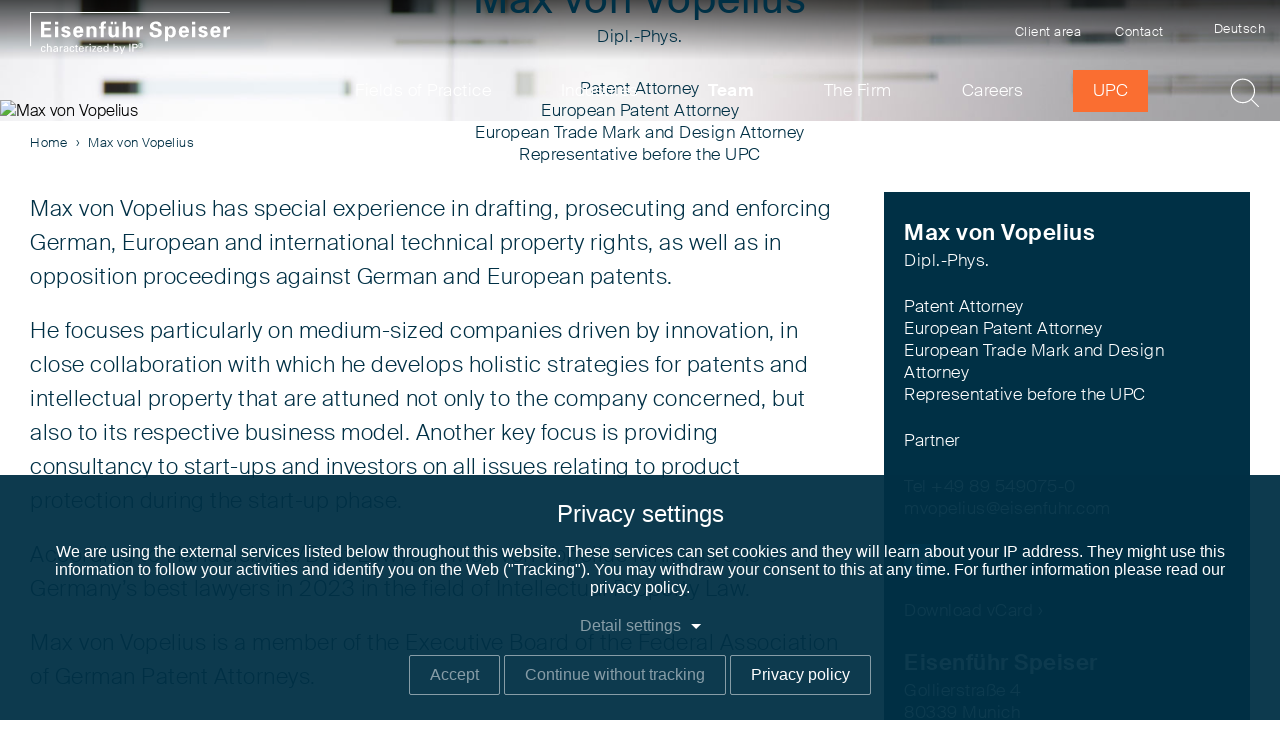

--- FILE ---
content_type: text/html; charset=UTF-8
request_url: https://www.eisenfuhr.com/en/attorney/max-von-vopelius
body_size: 9072
content:
<!DOCTYPE html>
<html lang="en" dir="ltr" prefix="og: https://ogp.me/ns#">
  <head>
    <meta charset="utf-8" />
<script data-autoprivacy="true" data-autoprivacy-tracker="matomo">/*[base64]*/</script>
<meta property="og:image" content="https://www.eisenfuhr.com/themes/eisenfuhr/images/ogimage.jpg" />
<meta name="Generator" content="Drupal 11 (https://www.drupal.org)" />
<meta name="viewport" content="width=device-width, initial-scale=1.0" />
<link rel="icon" href="/themes/eisenfuhr/favicon.png" type="image/png" />
<link rel="alternate" hreflang="de" href="https://www.eisenfuhr.com/de/anwalt/max-von-vopelius" />
<link rel="alternate" hreflang="en" href="https://www.eisenfuhr.com/en/attorney/max-von-vopelius" />

    <title>Max von Vopelius | Eisenführ Speiser</title>
    <link rel="stylesheet" media="all" href="/sites/default/files/css/css_dKMCfQSF1bxFMbCHBlcuU9zxJdw8BJdCd3oBDfmgJzI.css?delta=0&amp;language=de&amp;theme=eisenfuhr&amp;include=eJxNi0EOAjEMAz9UNW9yaZaNKE2UNAv8HtgLXKzxyEYubc64mcpc1HlDjlXw0eZy4PKiP65DmsOF41wEIkhm5-dZD-GHqS_aVBd7MTiuDtuDuqdh1J-pOS3bkNi5l-8x6Mx6156D3wDgPFk" />

    <script src="/sites/default/files/js/js_JhRAVKRyowQDkrLHsIofc_RMFJropMQ8T2SLKDMfqtU.js?scope=header&amp;delta=0&amp;language=de&amp;theme=eisenfuhr&amp;include=eJxdjFEOgzAMQy80LWdy21RElKZKA4PbDwGTYF_xe7aC2TUYY2wq1Slxxlz8hV1HlBIQR7rDu0gwmHC_Ns3jAMqm1bmmQ_LUfKPnMO89BR6wiNphmsmCuNEt_z3v6J2kJl5PjCbNb8INtRc404OObhH-NDWnrOpsTzcw0u6SzQ1l_U1-eLUTXCel83wB7Fp1eQ"></script>

  </js-placeholder></css-placeholder></head-placeholder></head>
  <body class="node-tag-lawyer-detail role-anonymous node-type-page" tabindex="-1">
    
  <div class="dialog-off-canvas-main-canvas" data-off-canvas-main-canvas>
    <section class="page">
    <div class="page-row">
        <section class="all">
            
<header>
	<div class="header-inner">
		<div class="logo">
			<a href="/en" title="Eisenführ - Zur Startseite">
				<div class="logo-inner"></div>
			</a>
		</div>

        <button type="button" class="hamburger" aria-haspopup="true" aria-expanded="false" aria-controls="menu-main" aria-label="Hauptnavigation">
    <svg viewbox="0 0 100 92" version="1.1" xmlns="http://www.w3.org/2000/svg" xmlns:xlink="http://www.w3.org/1999/xlink">
    <g>
      <line class="line first" x1="0" y1="10" x2="100" y2="10" shape-rendering="crispEdges"></line>
      <line class="line cross" x1="0" y1="46" x2="100" y2="46" shape-rendering="crispEdges"></line>
      <line class="line second" x1="0" y1="82" x2="100" y2="82" shape-rendering="crispEdges"></line>
    </g>
</svg>

</button>
		<div class="header-top">
			
			<ul role="menu" class="top-menu"><li role="none"><a target="_blank" role="menuitem" href="https://ipm02.eisenfuhr.com/Eisenf%C3%BChrSpeiser/">Client area</a>
</li>
<li role="none"><a role="menuitem" href="/en/contact">Contact</a>
</li>
</ul>

			<ul><li class="language-link--de"><a href="/de/anwalt/max-von-vopelius">Deutsch</a></li>
</ul>

		</div>

		<div class="header-bot">
			<nav class="main">

    
    <ul role="menu"><li role="none" class="has-children"><button class="fields-of-practice" role="menuitem">Fields of Practice</button>

<ul class="has-two-columns">

    
                    <li class="subsection">
                <span class="headline">IP Prosecution</span>

                <ul role="menu"><li role="none"><a role="menuitem" href="/en/fields-of-practice/ip-prosecution/patents">Patents</a>
</li>
<li role="none"><a role="menuitem" href="/en/fields-of-practice/ip-prosecution/trademarks">Trademarks</a>
</li>
<li role="none"><a role="menuitem" href="/en/fields-of-practice/ip-prosecution/designs">Designs</a>
</li>
</ul>

            </li>
        
    
                    <li class="subsection">
                <span class="headline">IP Litigation</span>

                <ul role="menu"><li role="none"><a role="menuitem" href="/en/fields-of-practice/ip-litigation/patent-litigation">Patent Litigation</a>
</li>
<li role="none"><a role="menuitem" href="/en/fields-of-practice/ip-litigation/soft-ip-litigation">Soft IP Litigation</a>
</li>
</ul>

            </li>
        
    
                    <li class="subsection">
                <span class="headline">IP Service</span>

                <ul role="menu"><li role="none"><a role="menuitem" href="/en/fields-of-practice/ip-service/ip-administration">IP Administration</a>
</li>
</ul>

            </li>
        
    
                    <li class="subsection">
                <span class="headline">IP Strategy</span>

                <ul role="menu"><li role="none"><a role="menuitem" href="/en/fields-of-practice/ip-strategy/innovation-management">Innovation management</a>
</li>
<li role="none"><a role="menuitem" href="/en/fields-of-practice/ip-strategy/employee-inventions">Employee inventions</a>
</li>
<li role="none"><a role="menuitem" href="/en/fields-of-practice/ip-strategy/portfolio-analysis">Portfolio analysis</a>
</li>
<li role="none"><a role="menuitem" href="/en/fields-of-practice/ip-strategy/freedom-to-operate">Freedom To Operate</a>
</li>
<li role="none"><a role="menuitem" href="/en/fields-of-practice/ip-strategy/due-diligence">Due Diligence</a>
</li>
<li role="none"><a role="menuitem" href="/en/fields-of-practice/ip-strategy/licences">Licences</a>
</li>
</ul>

            </li>
        
    
</ul></li>
<li role="none" class="has-children"><button class="industries" role="menuitem">Industries</button>

<ul class="has-two-columns">

    
                    <li role="none"><a role="menuitem" href="/en/industries/building-engineering">Building engineering</a>
</li>

        
    
                    <li role="none"><a role="menuitem" href="/en/industries/chemistry">Chemistry</a>
</li>

        
    
                    <li role="none"><a role="menuitem" href="/en/industries/electrical-engineering">Electrical engineering</a>
</li>

        
    
                    <li role="none"><a role="menuitem" href="/en/industries/software-it">Software/IT</a>
</li>

        
    
                    <li role="none"><a role="menuitem" href="/en/industries/life-sciences">Life Sciences</a>
</li>

        
    
                    <li role="none"><a role="menuitem" href="/en/industries/mechanical-engineering">Mechanical engineering</a>
</li>

        
    
                    <li role="none"><a role="menuitem" href="/en/industries/medical-technology">Medical technology</a>
</li>

        
    
                    <li role="none"><a role="menuitem" href="/en/industries/optics">Optics</a>
</li>

        
    
                    <li role="none"><a role="menuitem" href="/en/industries/physics">Physics</a>
</li>

        
    
                    <li role="none"><a role="menuitem" href="/en/industries/artificial-intelligence">Artificial intelligence</a>
</li>

        
    
                    <li role="none"><a role="menuitem" href="/en/industries/lifestyle-media">Lifestyle &amp; Media</a>
</li>

        
    
</ul></li>
<li role="none" class="is-active-trail"><a role="menuitem" href="/en/team">Team</a>
</li>
<li role="none" class="has-children"><button class="company" role="menuitem">The Firm</button>

<ul>

    
                    <li role="none"><a role="menuitem" href="/en/the-firm/publications-presentations">Publications &amp; Presentations</a>
</li>

        
    
                    <li role="none"><a role="menuitem" href="/en/the-firm/about-us">About us</a>
</li>

        
    
                    <li role="none"><a role="menuitem" href="/en/the-firm/downloads">Downloads</a>
</li>

        
    
                    <li role="none"><a role="menuitem" href="/en/the-firm/news">News</a>
</li>

        
    
                    <li role="none"><a role="menuitem" href="/en/the-firm/history">History</a>
</li>

        
    
</ul></li>
<li role="none"><a role="menuitem" href="/en/careers">Careers</a>
</li>
<li role="none" class="highlight"><a role="menuitem" href="/en/upc">UPC</a>
</li>
</ul>


</nav>
			<div class="search"></div>
		</div>
	</div>
</header>

<div class="search-form">
    <form action="/en/search-results">
        <h1>Suche</h1>
        <div class="row">
            <input type="text" aria-label="Webseiten Suche" name="search" placeholder="Suchbegriff eingeben">
            <button type="submit" name="submit" value="" aria-label="Suchen">Suchen</button>
        </div>
        <button class="close-button" type="button" aria-label="Suche schließen"></button>
    </form>
</div>
                

<div class="field-top">        
<div class="paragraph-lawyer-header paragraph-node-lawyer_detail" data-override-nid="90">
	<div class="field-image">
		<picture><source srcset="/sites/default/files/styles/lawyer_header_wide_1x/public/media/MVO_0.png.avif?itok=lkjXkoxe 1x,/sites/default/files/styles/lawyer_header_wide_2x/public/media/MVO_0.png.avif?itok=mfySKMVM 2x" media="all and (min-width: 1600px)" type="image/avif" width="960" height="720" />
<source srcset="/sites/default/files/styles/lawyer_header_desktop_1x/public/media/MVO_0.png.avif?itok=V3BVETVr 1x,/sites/default/files/styles/lawyer_header_desktop_2x/public/media/MVO_0.png.avif?itok=3MTsFj3p 2x" media="all and (min-width: 1280px) and (max-width: 1599.9px)" type="image/avif" width="800" height="600" />
<source srcset="/sites/default/files/styles/lawyer_header_laptop_1x/public/media/MVO_0.png.avif?itok=GeC2lgHb 1x,/sites/default/files/styles/lawyer_header_laptop_2x/public/media/MVO_0.png.avif?itok=8a_e9_8c 2x" media="all and (min-width: 1024px) and (max-width: 1279.9px)" type="image/avif" width="640" height="480" />
<source srcset="/sites/default/files/styles/lawyer_header_tablet_1x/public/media/MVO_0.png.avif?itok=d1zpG3RN 1x,/sites/default/files/styles/lawyer_header_tablet_2x/public/media/MVO_0.png.avif?itok=pMDA2zxI 2x" media="all and (min-width: 768px) and (max-width: 1023.9px)" type="image/avif" width="512" height="384" />
<source srcset="/sites/default/files/styles/lawyer_header_mobile_1x/public/media/MVO_0.png.avif?itok=lRghSUtS 1x,/sites/default/files/styles/lawyer_header_mobile_2x/public/media/MVO_0.png.avif?itok=7OA1gK85 2x" media="all and (min-width: 480px) and (max-width: 767.9px)" type="image/avif" width="768" height="576" />
<source srcset="/sites/default/files/styles/lawyer_header_pocket_1x/public/media/MVO_0.png.avif?itok=29Hir7Cz 1x,/sites/default/files/styles/lawyer_header_pocket_2x/public/media/MVO_0.png.avif?itok=OpEUmt3U 2x" media="all and (max-width: 479.9px)" type="image/avif" width="480" height="360" />
<img alt="Max von Vopelius" width="960" height="720" src="/sites/default/files/styles/lawyer_header_wide_1x/public/media/MVO_0.png.avif?itok=lkjXkoxe">
</picture>
	</div>
	<div class="content">
		<p class="academic-title"></p>
		<h1>Max von Vopelius</h1>

        
                    <p class="certificate-title">
                Dipl.-Phys.
            </p>
        
        		<p class="lawyer-titles">
			Patent Attorney<br>
							European Patent Attorney<br>
							European Trade Mark and Design Attorney<br>
							Representative before the UPC<br>
					</p>
	</div>
</div>
  </div>
            <div class="breadcrumbs">

    
    <ul>
                    <li>
                                <a href="/en">Home</a>
                            </li>
                    <li>
                                Max von Vopelius
                            </li>
            </ul>

</div>

            

<div class="field-main">        
<div class="paragraph-lawyer-body paragraph-node-lawyer_detail" data-override-nid="90">
    <div class="lawyer-name">
        <p class="academic-title"></p>
        <h1>Max von Vopelius</h1>
        <p class="lawyer-titles">
                                        Dipl.-Phys.
                <br>
                <br>
            
                        Patent Attorney<br>
                            European Patent Attorney<br>
                            European Trade Mark and Design Attorney<br>
                            Representative before the UPC<br>
                    </p>
    </div>

    <div class="content">
        <div class="description ">
            

<div class="field-description">        <div><p><span>Max von Vopelius has special experience in drafting, prosecuting and enforcing German, European and international technical property rights, as well as in opposition proceedings against German and European patents.</span></p><p><span>He focuses particularly on medium-sized companies driven by innovation, in close collaboration with which he develops holistic strategies for patents and intellectual property that are attuned not only to the company concerned, but also to its respective business model. Another key focus is providing consultancy to start-ups and investors on all issues relating to product protection during the start-up phase.</span></p><p><span lang="EN-GB">According to Handelsblatt/Best Lawyers, Max von Vopelius ranks as one of Germany’s best lawyers in 2023 in the field of Intellectual Property Law.</span></p><p><span lang="EN-GB">Max von Vopelius is a member of the Executive Board of the Federal Association of German Patent Attorneys.</span></p><p><span>He speaks German, English, Spanish and French.</span></p></div>  </div>

                            <div class="sidebar">
                    <h1>Contact</h1>
                    <div class="lawyer-info">
                        <div>
                            <p></p>
                            <h2>Max von Vopelius</h2>
                                                                                        <p>Dipl.-Phys.</p>
                                                    </div>

                        <div>
                            <p class="lawyer-titles">
                                Patent Attorney<br>
                                                                    European Patent Attorney<br>
                                                                    European Trade Mark and Design Attorney<br>
                                                                    Representative before the UPC<br>
                                                            </p>
                        </div>

                        <div><p>
                                                                                                        Partner
                                                                                                </p></div>
                        <div>
                            <p>Tel +49 89 549075-0</p>
                            <p>mvopelius@eisenfuhr.com</p>
                                                    </div>

                        <div>
                                                            <a href="https://de.linkedin.com/in/vopelius" target="_blank">
                                    <div class="linkedin"><span class="emoji emoji-linkedin"></span></div>
                                </a>
                                                    </div>

                        <div>
                            <p><a href="/callbacks/vcard/90">Download vCard ›</a></p>
                        </div>

                        <div>
                            <h1>Eisenführ Speiser</h1>
                            <p>Gollierstraße 4</p>
                            <p>80339 Munich</p>
                        </div>
                    </div>

                    
                    <div class="return-button">
                        <a href="/en/team">Back to overview</a>
                    </div>
                </div>
                    </div>

        
            <div class="industries">
                <div class="industries-inner">

                                                                <div class="industries-content">
                            <h1>Industries</h1>
                            <ul>
                                                                                                        <li><a href="/en/industries/electrical-engineering">
                                                                                    Elec­tri­cal en­gi­neer­ing
                                                                            </a></li>
                                                                                                        <li><a href="/en/industries/software-it">
                                                                                    Soft­ware/IT
                                                                            </a></li>
                                                                                                        <li><a href="/en/industries/medical-technology">
                                                                                    Med­i­cal tech­nol­o­gy
                                                                            </a></li>
                                                                                                        <li><a href="/en/industries/optics">
                                                                                    Op­tics
                                                                            </a></li>
                                                                                                        <li><a href="/en/industries/physics">
                                                                                    Physics
                                                                            </a></li>
                                                                                                        <li><a href="/en/industries/artificial-intelligence">
                                                                                    Ar­ti­fi­cial in­tel­li­gence
                                                                            </a></li>
                                                            </ul>
                        </div>
                    
                                            <div class="industries-content">
                            <h1>Technical focus</h1>
                            <div>
                                

<div class="field-technical-focus">        <div><ul><li>Heating and ventilation technology</li><li>Renewable energies</li><li>Semiconductor technology</li><li>Imaging techniques</li></ul></div>  </div>
                            </div>
                        </div>
                    
                </div>
            </div>


            <div class="vita">
                <h1 class="section-headline">CV</h1>
                

<div class="field-biography">        <div><p><span>Studied general physics at Technical University of Munich and University of Barcelona with focus in statistical physics and biophysics; Diploma in 2011.</span></p><p><span>Research fellow at BSC - Barcelona Supercomputing Center (2010-2011) in the field of theoretical biophysics and computational chemistry, in particular working on molecular simulation of proteins and the calculation of binding free energies.</span></p><p><span>Legal training between 2012 and 2014 at Eisenführ Speiser, at the Distance-Learning University of Hagen, at a chamber for patent infringement matters (District Court of Düsseldorf), at the German Patent and Trademark Office and at the Federal Patent Court. Two months internship with the intellectual property department of a medium-sized industrial enterprise; Patent Attorney (Germany) and with Eisenführ Speiser since 2015.</span></p></div>  </div>
            </div>

            <div class="accordion">
                <div class="accordion-inner">
                    <div class="accordion-content-wrapper">
                                                <div class="memberships">
                            <h1 class="accordion-headline">Memberships</h1>
                            <div class="accordion-content">
                                

<div class="field-memberships">        <div><ul><li>Patent Attorneys Association (PAK)</li><li>Federal Association of German Patent Attorneys</li><li>Fédération Internationale des Conseils en Propriété Intellectuelle (FICPI)</li></ul></div>  </div>
                            </div>
                        </div>

                        

                                                    <div class="publications">
                                <h1 class="accordion-headline">Publications &amp; Presentations</h1>
                                <div class="accordion-content">
                                    <div class="js-view-dom-id-b57c9081f2e37ceda400f1641c76e66f23a4abfc6c584c870f985d797ac5787b">
  
  
  

  
  
  

  
<div class="views-rows">
          <div class="views-row"><div class="views-field views-field-nothing"><span class="field-content"><div>
	<div class="authors">
									<a href="/en/attorney/till-augustin">Till Augustin</a>,
												<a href="/en/attorney/christine-cirl">Christine Cirl</a>,
												<a href="/en/attorney/philipp-von-cube">Philipp von Cube</a>,
												<a href="/en/attorney/ludger-eckey">Ludger Eckey</a>,
												<a href="/en/attorney/fabian-fegers">Fabian Fegers</a>,
												<a href="/en/attorney/christian-hanses">Christian Hanses</a>,
												<a href="/en/attorney/norbert-hausfeld">Norbert Hausfeld</a>,
												<a href="/en/attorney/desiree-heintz">Désirée Heintz</a>,
												<a href="/en/attorney/karin-rosahl">Karin Rosahl</a>,
												<a href="/en/attorney/sonke-scheltz">Sönke Scheltz</a>,
												<a href="/en/attorney/michael-schneider">Michael Schneider</a>,
												<a href="/en/attorney/max-von-vopelius">Max von Vopelius</a>,
												<a href="/en/attorney/peter-wiegeleben">Peter Wiegeleben</a>,
												<a href="/en/attorney/stefan-wiethoff">Stefan Wiethoff</a>
						</div>

	<div class="title">
		<h1>Recent Case Law in German Patent Law 2022</h1>
	</div>

	<div class="publisher">
		

<div class="field-publisher">        <div><p>published by Eisenführ Speiser</p><p><a href="https://www.eisenfuhr.com/en/the-firm/downloads" data-anytype="link" data-anytype-shape="url" target="_blank" rel="noopener">Download</a></p></div>  </div>
	</div>

	</div>
</span></div></div>
          <div class="views-row"><div class="views-field views-field-nothing"><span class="field-content"><div>
	<div class="authors">
									<a href="/en/attorney/max-von-vopelius">Max von Vopelius</a>
						</div>

	<div class="title">
		<h1>Anm. zu BGH: „Leuchtdiode“ – BGH hält an notwendigem Anlass fest</h1>
	</div>

	<div class="publisher">
		

<div class="field-publisher">        <div><p><span lang="EN-GB"><span>in: GRUR-Prax 2023, 14</span></span></p></div>  </div>
	</div>

	</div>
</span></div></div>
    </div>
    

  
  

  
  
</div>

                                </div>
                            </div>
                                            </div>
                </div>
            </div>
        </div>
        
    <div class="lawyer-footer">
        <a href="/en/team">Back to overview</a>
    </div>
</div>
  </div>
        </section>
    </div>

    <div class="page-row">
    	
<footer>
	<div class="locations-list">
					<div class="location">
				<a href="/en/contact?location=1">
					<div class="field-image">
						<picture><source srcset="/sites/default/files/styles/location_img_wide_1x/public/media/eisenfuhr-standort-bremen.jpg.avif?itok=UgpvXg6A 1x,/sites/default/files/styles/location_img_wide_2x/public/media/eisenfuhr-standort-bremen.jpg.avif?itok=j260SARZ 2x" media="all and (min-width: 1600px)" type="image/avif" width="500" height="333" />
<source srcset="/sites/default/files/styles/location_img_desktop_1x/public/media/eisenfuhr-standort-bremen.jpg.avif?itok=J1cGXyZL 1x,/sites/default/files/styles/location_img_desktop_2x/public/media/eisenfuhr-standort-bremen.jpg.avif?itok=B3xIq5ap 2x" media="all and (min-width: 1280px) and (max-width: 1599.9px)" type="image/avif" width="400" height="267" />
<source srcset="/sites/default/files/styles/location_img_laptop_1x/public/media/eisenfuhr-standort-bremen.jpg.avif?itok=H7soNZpW 1x,/sites/default/files/styles/location_img_laptop_2x/public/media/eisenfuhr-standort-bremen.jpg.avif?itok=DhZbRbA8 2x" media="all and (min-width: 1024px) and (max-width: 1279.9px)" type="image/avif" width="360" height="240" />
<source srcset="/sites/default/files/styles/location_img_tablet_1x/public/media/eisenfuhr-standort-bremen.jpg.avif?itok=oh4aTP4F 1x,/sites/default/files/styles/location_img_tablet_2x/public/media/eisenfuhr-standort-bremen.jpg.avif?itok=vJBuPEFz 2x" media="all and (min-width: 768px) and (max-width: 1023.9px)" type="image/avif" width="320" height="213" />
<source srcset="/sites/default/files/styles/location_img_mobile_1x/public/media/eisenfuhr-standort-bremen.jpg.avif?itok=Hu-sVF_n 1x,/sites/default/files/styles/location_img_mobile_2x/public/media/eisenfuhr-standort-bremen.jpg.avif?itok=I-77VzMS 2x" media="all and (min-width: 480px) and (max-width: 767.9px)" type="image/avif" width="510" height="340" />
<source srcset="/sites/default/files/styles/location_img_pocket_1x/public/media/eisenfuhr-standort-bremen.jpg.avif?itok=OMSFm--p 1x,/sites/default/files/styles/location_img_pocket_2x/public/media/eisenfuhr-standort-bremen.jpg.avif?itok=4N0jv337 2x" media="all and (max-width: 479.9px)" type="image/avif" width="240" height="160" />
<img alt="Standort Bremen" width="500" height="333" src="/sites/default/files/styles/location_img_wide_1x/public/media/eisenfuhr-standort-bremen.jpg.avif?itok=UgpvXg6A">
</picture>
					</div>
					<span>Bremen</span>
				</a>
			</div>
					<div class="location">
				<a href="/en/contact?location=2">
					<div class="field-image">
						<picture><source srcset="/sites/default/files/styles/location_img_wide_1x/public/media/eisenfuhr-standort-muenchen.jpg.avif?itok=eSLGy9vo 1x,/sites/default/files/styles/location_img_wide_2x/public/media/eisenfuhr-standort-muenchen.jpg.avif?itok=Yc2Rbxlh 2x" media="all and (min-width: 1600px)" type="image/avif" width="500" height="333" />
<source srcset="/sites/default/files/styles/location_img_desktop_1x/public/media/eisenfuhr-standort-muenchen.jpg.avif?itok=LyGiM6Ew 1x,/sites/default/files/styles/location_img_desktop_2x/public/media/eisenfuhr-standort-muenchen.jpg.avif?itok=3yvGoLfm 2x" media="all and (min-width: 1280px) and (max-width: 1599.9px)" type="image/avif" width="400" height="267" />
<source srcset="/sites/default/files/styles/location_img_laptop_1x/public/media/eisenfuhr-standort-muenchen.jpg.avif?itok=D7fEt5J9 1x,/sites/default/files/styles/location_img_laptop_2x/public/media/eisenfuhr-standort-muenchen.jpg.avif?itok=ujkWyQ3W 2x" media="all and (min-width: 1024px) and (max-width: 1279.9px)" type="image/avif" width="360" height="240" />
<source srcset="/sites/default/files/styles/location_img_tablet_1x/public/media/eisenfuhr-standort-muenchen.jpg.avif?itok=vrC6vdLy 1x,/sites/default/files/styles/location_img_tablet_2x/public/media/eisenfuhr-standort-muenchen.jpg.avif?itok=LV_1edqb 2x" media="all and (min-width: 768px) and (max-width: 1023.9px)" type="image/avif" width="320" height="213" />
<source srcset="/sites/default/files/styles/location_img_mobile_1x/public/media/eisenfuhr-standort-muenchen.jpg.avif?itok=ZZdcjrN4 1x,/sites/default/files/styles/location_img_mobile_2x/public/media/eisenfuhr-standort-muenchen.jpg.avif?itok=nhL6afTs 2x" media="all and (min-width: 480px) and (max-width: 767.9px)" type="image/avif" width="510" height="340" />
<source srcset="/sites/default/files/styles/location_img_pocket_1x/public/media/eisenfuhr-standort-muenchen.jpg.avif?itok=k4ZRTgUE 1x,/sites/default/files/styles/location_img_pocket_2x/public/media/eisenfuhr-standort-muenchen.jpg.avif?itok=V8btHJMR 2x" media="all and (max-width: 479.9px)" type="image/avif" width="240" height="160" />
<img alt="Standort München" width="500" height="333" src="/sites/default/files/styles/location_img_wide_1x/public/media/eisenfuhr-standort-muenchen.jpg.avif?itok=eSLGy9vo">
</picture>
					</div>
					<span>Munich</span>
				</a>
			</div>
					<div class="location">
				<a href="/en/contact?location=3">
					<div class="field-image">
						<picture><source srcset="/sites/default/files/styles/location_img_wide_1x/public/media/eisenfuhr-standort-berlin.jpg.avif?itok=O-ZvjXFs 1x,/sites/default/files/styles/location_img_wide_2x/public/media/eisenfuhr-standort-berlin.jpg.avif?itok=mFTY5S5D 2x" media="all and (min-width: 1600px)" type="image/avif" width="500" height="333" />
<source srcset="/sites/default/files/styles/location_img_desktop_1x/public/media/eisenfuhr-standort-berlin.jpg.avif?itok=YAKN1wLL 1x,/sites/default/files/styles/location_img_desktop_2x/public/media/eisenfuhr-standort-berlin.jpg.avif?itok=egnpUv_p 2x" media="all and (min-width: 1280px) and (max-width: 1599.9px)" type="image/avif" width="400" height="267" />
<source srcset="/sites/default/files/styles/location_img_laptop_1x/public/media/eisenfuhr-standort-berlin.jpg.avif?itok=AR4LUceO 1x,/sites/default/files/styles/location_img_laptop_2x/public/media/eisenfuhr-standort-berlin.jpg.avif?itok=m-1FCZRl 2x" media="all and (min-width: 1024px) and (max-width: 1279.9px)" type="image/avif" width="360" height="240" />
<source srcset="/sites/default/files/styles/location_img_tablet_1x/public/media/eisenfuhr-standort-berlin.jpg.avif?itok=b85iCVkS 1x,/sites/default/files/styles/location_img_tablet_2x/public/media/eisenfuhr-standort-berlin.jpg.avif?itok=EbYf46hL 2x" media="all and (min-width: 768px) and (max-width: 1023.9px)" type="image/avif" width="320" height="213" />
<source srcset="/sites/default/files/styles/location_img_mobile_1x/public/media/eisenfuhr-standort-berlin.jpg.avif?itok=LvG2DJ64 1x,/sites/default/files/styles/location_img_mobile_2x/public/media/eisenfuhr-standort-berlin.jpg.avif?itok=pVp187_V 2x" media="all and (min-width: 480px) and (max-width: 767.9px)" type="image/avif" width="510" height="340" />
<source srcset="/sites/default/files/styles/location_img_pocket_1x/public/media/eisenfuhr-standort-berlin.jpg.avif?itok=a94VzrN2 1x,/sites/default/files/styles/location_img_pocket_2x/public/media/eisenfuhr-standort-berlin.jpg.avif?itok=1KyJ29Hf 2x" media="all and (max-width: 479.9px)" type="image/avif" width="240" height="160" />
<img alt="Standort Berlin" width="500" height="333" src="/sites/default/files/styles/location_img_wide_1x/public/media/eisenfuhr-standort-berlin.jpg.avif?itok=O-ZvjXFs">
</picture>
					</div>
					<span>Berlin</span>
				</a>
			</div>
					<div class="location">
				<a href="/en/contact?location=4">
					<div class="field-image">
						<picture><source srcset="/sites/default/files/styles/location_img_wide_1x/public/media/eisenfuhr-standort-hamburg.jpg.avif?itok=jDkHhTfu 1x,/sites/default/files/styles/location_img_wide_2x/public/media/eisenfuhr-standort-hamburg.jpg.avif?itok=IIJSgzei 2x" media="all and (min-width: 1600px)" type="image/avif" width="500" height="333" />
<source srcset="/sites/default/files/styles/location_img_desktop_1x/public/media/eisenfuhr-standort-hamburg.jpg.avif?itok=Sd-KZLAq 1x,/sites/default/files/styles/location_img_desktop_2x/public/media/eisenfuhr-standort-hamburg.jpg.avif?itok=x92RPriS 2x" media="all and (min-width: 1280px) and (max-width: 1599.9px)" type="image/avif" width="400" height="267" />
<source srcset="/sites/default/files/styles/location_img_laptop_1x/public/media/eisenfuhr-standort-hamburg.jpg.avif?itok=qOsFJFx3 1x,/sites/default/files/styles/location_img_laptop_2x/public/media/eisenfuhr-standort-hamburg.jpg.avif?itok=Y7c56let 2x" media="all and (min-width: 1024px) and (max-width: 1279.9px)" type="image/avif" width="360" height="240" />
<source srcset="/sites/default/files/styles/location_img_tablet_1x/public/media/eisenfuhr-standort-hamburg.jpg.avif?itok=o9N_3SQy 1x,/sites/default/files/styles/location_img_tablet_2x/public/media/eisenfuhr-standort-hamburg.jpg.avif?itok=pdfGzhJk 2x" media="all and (min-width: 768px) and (max-width: 1023.9px)" type="image/avif" width="320" height="213" />
<source srcset="/sites/default/files/styles/location_img_mobile_1x/public/media/eisenfuhr-standort-hamburg.jpg.avif?itok=Q2gmC4g8 1x,/sites/default/files/styles/location_img_mobile_2x/public/media/eisenfuhr-standort-hamburg.jpg.avif?itok=2Lt9byrI 2x" media="all and (min-width: 480px) and (max-width: 767.9px)" type="image/avif" width="510" height="340" />
<source srcset="/sites/default/files/styles/location_img_pocket_1x/public/media/eisenfuhr-standort-hamburg.jpg.avif?itok=8sBi--Eo 1x,/sites/default/files/styles/location_img_pocket_2x/public/media/eisenfuhr-standort-hamburg.jpg.avif?itok=c9ihpbxF 2x" media="all and (max-width: 479.9px)" type="image/avif" width="240" height="160" />
<img alt="Standort Hamburg" width="500" height="333" src="/sites/default/files/styles/location_img_wide_1x/public/media/eisenfuhr-standort-hamburg.jpg.avif?itok=jDkHhTfu">
</picture>
					</div>
					<span>Hamburg</span>
				</a>
			</div>
			</div>

    

<section class="field-footer">        <div class="paragraph-footer-section">
    

    

<div class="field-paragraphs">        <div class="paragraph-footer-menu paragraph-footer-menu-footer">
    
    <ul role="menu"><li role="none"><a role="menuitem" href="/en/contact">Contact</a>
</li>
<li role="none"><a role="menuitem" href="/en/legal-notice">Legal Notice</a>
</li>
<li role="none"><a role="menuitem" href="/en/privacy-notice">Privacy</a>
</li>
<li role="none"><a role="menuitem" href="#autoprivacy">Privacy settings</a>
</li>
<li role="none"><a role="menuitem" href="/en/warning-against-misleading-requests-for-payment">Warning against misleading requests for payment</a>
</li>
</ul>

</div>      <div class="paragraph-footer-menu paragraph-footer-menu-social-media">
    
    <ul role="menu"><li role="none"><a target="_blank" role="menuitem" href="https://www.linkedin.com/company/eisenfuhr-speiser"><span class="emoji emoji-linkedin"></span></a>
</li>
<li role="none"><a target="_blank" role="menuitem" href="https://www.xing.com/companies/eisenf%C3%BChrspeiserpatentanw%C3%A4lterechtsanw%C3%A4ltepartgmbb"><span class="emoji emoji-xing"></span></a>
</li>
<li role="none"><a target="_blank" role="menuitem" href="https://www.instagram.com/eisenfuhr.speiser/"><span class="emoji emoji-instagram"></span></a>
</li>
</ul>

</div>      
<div class="paragraph-medium image">
    

    <div class="medium medium-image">
    <picture><source srcset="/sites/default/files/styles/medium_100_square_wide_1x/public/media/SIGNET%20BLUE%20CMP%20Logo.jpg.avif?itok=SbX1XMd_ 1x,/sites/default/files/styles/medium_100_square_wide_2x/public/media/SIGNET%20BLUE%20CMP%20Logo.jpg.avif?itok=QwVsSVCU 2x" media="all and (min-width: 1600px)" type="image/avif" width="1920" height="1920" />
<source srcset="/sites/default/files/styles/medium_100_square_desktop_1x/public/media/SIGNET%20BLUE%20CMP%20Logo.jpg.avif?itok=giwDzJhU 1x,/sites/default/files/styles/medium_100_square_desktop_2x/public/media/SIGNET%20BLUE%20CMP%20Logo.jpg.avif?itok=ZjZabczP 2x" media="all and (min-width: 1280px) and (max-width: 1599.9px)" type="image/avif" width="1600" height="1600" />
<source srcset="/sites/default/files/styles/medium_100_square_laptop_1x/public/media/SIGNET%20BLUE%20CMP%20Logo.jpg.avif?itok=YvOGM6FZ 1x,/sites/default/files/styles/medium_100_square_laptop_2x/public/media/SIGNET%20BLUE%20CMP%20Logo.jpg.avif?itok=r-h1Nu4k 2x" media="all and (min-width: 1024px) and (max-width: 1279.9px)" type="image/avif" width="1280" height="1280" />
<source srcset="/sites/default/files/styles/medium_100_square_tablet_1x/public/media/SIGNET%20BLUE%20CMP%20Logo.jpg.avif?itok=VMRX_T_F 1x,/sites/default/files/styles/medium_100_square_tablet_2x/public/media/SIGNET%20BLUE%20CMP%20Logo.jpg.avif?itok=QmrZWnTm 2x" media="all and (min-width: 768px) and (max-width: 1023.9px)" type="image/avif" width="1024" height="1024" />
<source srcset="/sites/default/files/styles/medium_100_square_mobile_1x/public/media/SIGNET%20BLUE%20CMP%20Logo.jpg.avif?itok=X2o3BYvd 1x,/sites/default/files/styles/medium_100_square_mobile_2x/public/media/SIGNET%20BLUE%20CMP%20Logo.jpg.avif?itok=zH2lFS2h 2x" media="all and (min-width: 480px) and (max-width: 767.9px)" type="image/avif" width="768" height="768" />
<source srcset="/sites/default/files/styles/medium_100_square_pocket_1x/public/media/SIGNET%20BLUE%20CMP%20Logo.jpg.avif?itok=QAgEV8_B 1x,/sites/default/files/styles/medium_100_square_pocket_2x/public/media/SIGNET%20BLUE%20CMP%20Logo.jpg.avif?itok=pXWn7poT 2x" media="all and (max-width: 479.9px)" type="image/avif" width="480" height="480" />
<img alt="Deutsche Börse Capital Market Partner" width="1920" height="1920" src="/sites/default/files/styles/medium_100_square_wide_1x/public/media/SIGNET%20BLUE%20CMP%20Logo.jpg.avif?itok=SbX1XMd_">
</picture>
</div>

</div>
  </div>

</div>  </section>

	<div class="copyright">
		<p>©2008 – 2026 Eisenführ Speiser Patentanwälte Rechtsanwälte PartGmbB</p>
	</div>

	</footer>
    </div>
</section>

  </div>

<div class="autoprivacy" inert>
    <div class="autoprivacy-focus" tabindex="-1">
                    <h1>Privacy settings</h1>
                            <p>We are using the external services listed below throughout this website. These services can set cookies and they will learn about your IP address. They might use this information to follow your activities and identify you on the Web ("Tracking"). You may withdraw your consent to this at any time. For further information please read our privacy policy.</p>
            </div>

        <h2 class="accordion-headline"><button id="autoprivacy-accordion-header" class="button toggle" aria-expanded="false" aria-controls="autoprivacy-accordion-panel">
                Detail settings
                <span class="counter">
                    (<span class="counter-current">3</span>/<span class="counter-total">3</span>)
                </span></button></h2>    <div id="autoprivacy-accordion-panel" class="accordion" aria-labelledby="autoprivacy-accordion-header">
        <ul>
                            <li>
                    <label class="switch">
                        <p><b>Matomo: </b>We use the web analytics tool Matomo to improve our site by analysing user behaviour.
</p>
                        <input type="checkbox" name="Matomo" id="matomo">
                        <span class="slider round"></span>
                    </label>
                </li>
                            <li>
                    <label class="switch">
                        <p><b>Bite: </b>Our job vacancy offers are provided in cooperation with our service provider BITE GmbH.</p>
                        <input type="checkbox" name="Bite" id="bite">
                        <span class="slider round"></span>
                    </label>
                </li>
                            <li>
                    <label class="switch">
                        <p><b>Google Maps: </b>We use the online map service Google Maps to display our locations.</p>
                        <input type="checkbox" name="Google Maps" id="google_maps">
                        <span class="slider round"></span>
                    </label>
                </li>
                        <li>
                <label class="switch">
                    <p>Allow all services</p>
                    <input type="checkbox" id="enable_all">
                    <span class="slider round"></span>
                </label>
            </li>
        </ul>
    </div>
    
    <div class="button-wrapper">
        <button class="button save" tabindex="0">Save</button>
        <button class="button cancel" tabindex="0">Cancel</button>
        <button class="button accept" tabindex="0">Accept</button>
                    <button class="button deny" tabindex="0">Continue without tracking</button>
                            <a target="_blank" class="button privacy" href="/en/privacy-notice">Privacy policy</a>
            </div>
</div>
<template id="autoprivacy-embed-bite">
    <div class="autoprivacy-embed-overlay">
        <div class="content">
            <p>
                Mit dem Laden der Stellenanzeigen akzeptieren Sie die Datenschutzerklärung der BITE GmbH.
                <br>
                <a target="_blank" href="https://www.b-ite.de/legal-notice.html">Mehr erfahren</a>
            </p>
            <p>
                <button class="button load">Stellenanzeigen laden</button>
            </p>
            <p>
                Stellenanzeigen immer entsperren? Passen Sie Ihre <a class="settings" href="#autoprivacy">Einstellungen</a> an.
            </p>
        </div>
    </div>
</template>


    <script type="application/json" data-drupal-selector="drupal-settings-json">{"path":{"baseUrl":"\/","pathPrefix":"en\/","currentPath":"node\/90","currentPathIsAdmin":false,"isFront":false,"currentLanguage":"en"},"pluralDelimiter":"\u0003","suppressDeprecationErrors":true,"ajaxPageState":{"libraries":"[base64]","theme":"eisenfuhr","theme_token":null},"ajaxTrustedUrl":[],"matomo":{"disableCookies":false,"trackMailto":true},"multiselect":{"widths":250},"autobreakpoint":{"breakranges":{"pocket":[0,480],"mobile":[480,768],"tablet":[768,1024],"laptop":[1024,1280],"desktop":[1280,1600],"wide":[1600,null]},"admin_user":false,"public":"\/sites\/default\/files\/"},"language":"en","autoprivacy":{"trackers":[{"id":"matomo","libraries":[],"drupalSettings":[]},{"id":"bite","libraries":[],"drupalSettings":[]},{"id":"google_maps","libraries":[],"drupalSettings":[]}],"hidden":false},"theme":"eisenfuhr","images":"\/themes\/eisenfuhr\/images","autofontEmojis":{"57344":{"src":"checkbox.svg","aria":{"hidden":true},"emoji":"\u2611\ufe0f","name":"checkbox","class":"emoji-checkbox"},"57345":{"src":"checkmark.svg","aria":{"hidden":true},"emoji":"\u2714\ufe0f","name":"checkmark","class":"emoji-checkmark"},"57346":{"src":"angle_left.svg","emoji":"\u276e","name":"angle_left","class":"emoji-angle-left"},"57347":{"src":"angle_right.svg","emoji":"\u276f","name":"angle_right","class":"emoji-angle-right"},"57348":{"src":"angle_up.svg","emoji":"\u2227","name":"angle_up","class":"emoji-angle-up"},"57349":{"src":"angle_down.svg","emoji":"\u2228","name":"angle_down","class":"emoji-angle-down"},"57350":{"src":"cross.svg","emoji":"\u274c","name":"cross","class":"emoji-cross"},"57351":{"src":"angle_thin_left.svg","emoji":"\u23ea","name":"angle_thin_left","class":"emoji-angle-thin-left"},"57352":{"src":"angle_thin_right.svg","emoji":"\u23e9","name":"angle_thin_right","class":"emoji-angle-thin-right"},"57353":{"src":"play.svg","aria":{"hidden":true},"emoji":"\u25b6","name":"play","class":"emoji-play"},"57354":{"src":"pause.svg","aria":{"hidden":true},"emoji":"\u23f8","name":"pause","class":"emoji-pause"},"57355":{"src":"replay.svg","aria":{"hidden":true},"emoji":"\u27f3","name":"replay","class":"emoji-replay"},"57356":{"src":"transcript.svg","aria":{"hidden":true},"emoji":"\ud83d\udcdc","name":"transcript","class":"emoji-transcript"},"57357":{"src":"caption.svg","aria":{"hidden":true},"emoji":"\ud83d\udcac","name":"caption","class":"emoji-caption"},"57358":{"src":"pip.svg","aria":{"hidden":true},"emoji":"\ud83d\uddbc\ufe0f","name":"pip","class":"emoji-pip"},"57359":{"src":"fullscreen.svg","aria":{"hidden":true},"emoji":"\u26f6","name":"fullscreen","class":"emoji-fullscreen"},"57360":{"src":"download_video.svg","aria":{"hidden":true},"emoji":"\ud83d\udcfc","name":"download_video","class":"emoji-download-video"},"57361":{"src":"facebook.svg","emoji":"\ud83c\uddeb","name":"facebook","class":"emoji-facebook"},"57362":{"src":"linkedin.svg","emoji":"\ud83c\uddf1","name":"linkedin","class":"emoji-linkedin"},"57363":{"src":"kununu.svg","emoji":"\ud83c\uddf0","name":"kununu","class":"emoji-kununu"},"57364":{"src":"xing.svg","emoji":"\ud83c\uddfd","name":"xing","class":"emoji-xing"},"57365":{"src":"instagram.svg","emoji":"\ud83c\uddee","name":"instagram","class":"emoji-instagram"},"57366":{"src":"twitter.svg","emoji":"\ud83c\uddf9","name":"twitter","class":"emoji-twitter"},"57367":{"src":"arrow_left.svg","emoji":"\u2b05","name":"arrow_left","class":"emoji-arrow-left"},"57368":{"src":"arrow_right.svg","emoji":"\u27a1","name":"arrow_right","class":"emoji-arrow-right"},"57369":{"src":"arrow_up.svg","emoji":"\u2b06","name":"arrow_up","class":"emoji-arrow-up"},"57370":{"src":"arrow_down.svg","emoji":"\u2b07","name":"arrow_down","class":"emoji-arrow-down"}},"csp":{"nonce":"Yrclj2I0J15bvOu6R969hg"},"user":{"uid":0,"permissionsHash":"aab5a30cb65db324773436b6d7e8c9a238a2bb0e94496029649c3a16beafa90b"}}</script>
<script src="/sites/default/files/js/js_CYAAS_0h8zyNcpi8YYJC5aFL5QUMQ1WwK_FqUqLb5eY.js?scope=footer&amp;delta=0&amp;language=de&amp;theme=eisenfuhr&amp;include=eJxdjFEOgzAMQy80LWdy21RElKZKA4PbDwGTYF_xe7aC2TUYY2wq1Slxxlz8hV1HlBIQR7rDu0gwmHC_Ns3jAMqm1bmmQ_LUfKPnMO89BR6wiNphmsmCuNEt_z3v6J2kJl5PjCbNb8INtRc404OObhH-NDWnrOpsTzcw0u6SzQ1l_U1-eLUTXCel83wB7Fp1eQ"></script>
<script src="/core/assets/vendor/jquery/jquery.min.js?v=4.0.0-rc.1"></script>
<script src="/sites/default/files/js/js_Mwx9e0LweZskAgj3eVGA6WNU65GFzXOa0OXFtbVEHi0.js?scope=footer&amp;delta=2&amp;language=de&amp;theme=eisenfuhr&amp;include=eJxdjFEOgzAMQy80LWdy21RElKZKA4PbDwGTYF_xe7aC2TUYY2wq1Slxxlz8hV1HlBIQR7rDu0gwmHC_Ns3jAMqm1bmmQ_LUfKPnMO89BR6wiNphmsmCuNEt_z3v6J2kJl5PjCbNb8INtRc404OObhH-NDWnrOpsTzcw0u6SzQ1l_U1-eLUTXCel83wB7Fp1eQ"></script>

  </js-bottom-placeholder></body>
</html>

--- FILE ---
content_type: text/css
request_url: https://www.eisenfuhr.com/sites/default/files/css/css_dKMCfQSF1bxFMbCHBlcuU9zxJdw8BJdCd3oBDfmgJzI.css?delta=0&language=de&theme=eisenfuhr&include=eJxNi0EOAjEMAz9UNW9yaZaNKE2UNAv8HtgLXKzxyEYubc64mcpc1HlDjlXw0eZy4PKiP65DmsOF41wEIkhm5-dZD-GHqS_aVBd7MTiuDtuDuqdh1J-pOS3bkNi5l-8x6Mx6156D3wDgPFk
body_size: 19897
content:
/* @license GPL-2.0-or-later https://www.drupal.org/licensing/faq */
.progress{position:relative;}.progress__track{min-width:100px;max-width:100%;height:16px;margin-top:5px;border:1px solid;background-color:#fff;}.progress__bar{width:3%;min-width:3%;max-width:100%;height:16px;background-color:#000;}.progress__description,.progress__percentage{overflow:hidden;margin-top:0.2em;color:#555;font-size:0.875em;}.progress__description{float:left;}[dir="rtl"] .progress__description{float:right;}.progress__percentage{float:right;}[dir="rtl"] .progress__percentage{float:left;}.progress--small .progress__track{height:7px;}.progress--small .progress__bar{height:7px;background-size:20px 20px;}
.ajax-progress{display:inline-block;padding:1px 5px 2px 5px;}[dir="rtl"] .ajax-progress{float:right;}.ajax-progress-throbber .throbber{display:inline;padding:1px 6px 2px;background:transparent url(/core/misc/throbber-active.svg) no-repeat 0 center;}.ajax-progress-throbber .message{display:inline;padding:1px 5px 2px;}tr .ajax-progress-throbber .throbber{margin:0 2px;}.ajax-progress-bar{width:16em;}.ajax-progress-fullscreen{position:fixed;z-index:1261;top:48.5%;left:49%;width:24px;height:24px;padding:4px;opacity:0.9;border-radius:7px;background-color:#232323;background-image:url(/core/misc/loading-small.svg);background-repeat:no-repeat;background-position:center center;}[dir="rtl"] .ajax-progress-fullscreen{right:49%;left:auto;}
.views-align-left{text-align:left;}.views-align-right{text-align:right;}.views-align-center{text-align:center;}.views-view-grid .views-col{float:left;}.views-view-grid .views-row{float:left;clear:both;width:100%;}.views-display-link + .views-display-link{margin-left:0.5em;}
.autobreakpoint-overlay{display:flex;opacity:0;position:fixed;top:50%;left:50%;z-index:9999;height:150px;width:300px;transform:translate(-50%,-50%);transition:opacity 1s ease;flex-direction:column;justify-content:space-evenly;border-radius:20px;background-color:rgba(0,0,0,.8);pointer-events:none;}.autobreakpoint-overlay-show{opacity:1;}.autobreakpoint-overlay-breakrange{color:white;font-size:48px;text-align:center;}.autobreakpoint-overlay-size{color:white;font-size:24px;text-align:center;}
.autoprivacy *{font-family:Arial,sans-serif;}.autoprivacy{opacity:.5;position:fixed;right:0;bottom:0;left:0;z-index:1111111;transform:translateY(100%);transition:transform .6s ease,opacity .6s ease;margin:auto;padding:25px;padding-bottom:15px;background:#222222;color:white;font-weight:normal;text-align:center;}.autoprivacy:focus,.autoprivacy-focus:focus{outline:0;}.autoprivacy.pending{opacity:1;transform:translateY(0%);}.autoprivacy h1{margin-bottom:15px;font-size:1.5em;}.autoprivacy p{margin:auto;padding-bottom:10px;}@media screen and (min-width:1024px){.autoprivacy p{max-width:1200px;}}.autoprivacy .accordion{opacity:0;position:relative;height:0;overflow:hidden;transition:.5s opacity ease-in-out,.2s height ease-in-out;}.autoprivacy .accordion.expanded{opacity:1;}.autoprivacy .accordion ul{margin:auto;padding:0;list-style-type:none;font-weight:normal;text-align:left;}@media screen and (min-width:1024px){.autoprivacy .accordion ul{max-width:45%;}}.autoprivacy .accordion li{position:relative;transition:background-color .5s ease;border-bottom:1px solid rgba(255,255,255,.5);padding:2px;background-color:transparent;}.autoprivacy .accordion li.autoprivacy-hint{background-color:#f08020;}.autoprivacy .accordion li b{font-weight:bold;}.autoprivacy .accordion li:last-child{margin-top:-1px;border-top:1px solid rgba(255,255,255,1);border-bottom:0;}.autoprivacy .button-wrapper{display:block;margin:auto;}@media screen and (min-width:1024px){.autoprivacy .button-wrapper{max-width:45%;}}.autoprivacy .accordion-headline{font-size:1em;}.autoprivacy .button{display:inline-block;transition:.5s background ease-in-out,.2s color ease-in-out;margin:auto;margin-top:10px;margin-bottom:10px;border:1px solid rgba(255,255,255,.5);border-radius:2px;padding:10px;padding-right:20px;padding-left:20px;background:transparent;color:rgba(255,255,255,.5);font-size:1em;line-height:normal;text-decoration:none;}.autoprivacy .button.hide{display:none !important;}.autoprivacy .button.true{background:white;color:#222222;}.autoprivacy .button:hover{border:1px solid white;background:white;color:black;cursor:pointer;}.autoprivacy .button.toggle{position:relative;width:auto;border:none;padding:0;padding-right:20px;cursor:pointer;}.autoprivacy .button.toggle .counter{display:none;}.autoprivacy .button.toggle.active .counter{display:inline;}.autoprivacy .button.toggle:hover{color:white;}.autoprivacy .button.toggle::before{content:'';position:absolute;top:0;right:0;bottom:0;height:0;width:0;margin:auto;border-top:5px solid white;border-right:5px solid transparent;border-bottom:0;border-left:5px solid transparent;}.autoprivacy button.toggle.active{color:white;}.autoprivacy button.toggle.active::before{border-top:0;border-bottom:5px solid white;}.autoprivacy button.toggle:hover{background:none !important;}.autoprivacy .accordion .switch{display:flex;justify-content:space-between;padding:5px 0 10px;}.autoprivacy .accordion .switch p{margin:0;padding-bottom:0;}.autoprivacy .accordion .switch span.slider{height:17px;width:30px;flex-shrink:0;}.autoprivacy .accordion .switch input{display:block;opacity:0;height:1px;width:1px;}.autoprivacy .accordion .switch input:focus-visible + span.slider{outline:2px solid black;outline-offset:5px;}.autoprivacy .accordion .slider{position:relative;transition:.4s;background:rgba(255,255,255,.2);cursor:pointer;}.autoprivacy .accordion .slider::before{content:'';position:absolute;top:2px;bottom:2px;left:2px;height:13px;width:13px;transition:.4s;background-color:white;}.autoprivacy .accordion input:checked + .slider{background-color:rgba(255,255,255,1);}.autoprivacy .accordion input:checked + .slider::before{transform:translateX(12px);background-color:rgba(0,0,0,.5);}.autoprivacy .accordion input:focus + .slider{box-shadow:0 0 1px white;}.autoprivacy .accordion .slider.round{border-radius:34px;}.autoprivacy .accordion .slider.round::before{border-radius:50%;}.autoprivacy-embed-overlay{position:absolute;z-index:500;height:100%;width:100%;background-color:rgba(0,0,0,.5);}.autoprivacy-embed-overlay .content{position:absolute;top:50%;left:50%;width:60%;transform:translate(-50%,-50%);color:#ffffff;text-align:center;}.autoprivacy-embed-overlay .content p{font-size:18px;line-height:26px;}.autoprivacy-embed-overlay .content p a{opacity:1;transition:opacity .3s ease;color:#ffffff;}.autoprivacy-embed-overlay .content p a:hover{opacity:.5;transition:opacity .3s ease;}.autoprivacy-embed-overlay .content p button.settings{background-color:transparent;color:inherit;font-size:inherit;text-decoration:underline;}.autoprivacy-embed-overlay .content p button.load{opacity:1;transition:opacity .3s ease;margin:10px 0;border:2px solid #ffffff;border-radius:5px;padding:8px 25px;background-color:transparent;color:#ffffff;font-size:18px;font-weight:bold;}.autoprivacy-embed-overlay .content p button.load:hover{opacity:.5;transition:opacity .3s ease;}@media screen and (max-width:768px){.autoprivacy-embed-overlay .content{width:80%;}}@media screen and (max-width:480px){.autoprivacy-embed-overlay .content p{font-size:14px;line-height:20px;}}@media screen and (max-width:480px){.autoprivacy-embed-overlay .content p button{margin:0;padding:5px 20px;font-size:16px;}}
@font-face{font-family:Univers;src:url("/themes/eisenfuhr/fonts/Univers/Univers, Roman.woff2?r=415daecf0b08cfc43405d5c411dc0d1f")format("woff2");font-weight:400;font-style:normal}@font-face{font-family:Univers;src:url("/themes/eisenfuhr/fonts/Univers/Univers, Light.woff2?r=415daecf0b08cfc43405d5c411dc0d1f")format("woff2");font-weight:300;font-style:normal}@font-face{font-family:Univers;src:url("/themes/eisenfuhr/fonts/Univers/Univers, Bold.woff2?r=415daecf0b08cfc43405d5c411dc0d1f")format("woff2");font-weight:700;font-style:normal}@font-face{font-family:Suisse;src:url("/themes/eisenfuhr/fonts/Suisse/Suisse, Regular.woff2?r=415daecf0b08cfc43405d5c411dc0d1f")format("woff2");font-weight:400;font-style:normal}@font-face{font-family:Suisse;src:url("/themes/eisenfuhr/fonts/Suisse/Suisse, Light.woff2?r=415daecf0b08cfc43405d5c411dc0d1f")format("woff2");font-weight:300;font-style:normal}@font-face{font-family:Suisse;src:url("/themes/eisenfuhr/fonts/Suisse/Suisse, Bold.woff2?r=415daecf0b08cfc43405d5c411dc0d1f")format("woff2");font-weight:700;font-style:normal}@font-face{font-family:Icons;src:url(/sites/default/files/autofont/Icons.woff?r=46b075fd80173f8a9e4a7887fdb2e3bb)format("woff");font-weight:400;font-style:normal;font-display:block}form .field--name-field-required-message{margin-bottom:10px}form .js-form-type-select .label{display:none}form a{color:#003045;font-weight:700}form .js-form-type-textfield .label,form .js-form-type-email .label,form .js-form-type-tel .label,form .js-form-type-textarea .label{color:#707070;padding:14px;font-size:18px;transition:all .3s ease-in-out;position:absolute}form .js-form-type-textfield label.form-required .label:after,form .js-form-type-email label.form-required .label:after,form .js-form-type-tel label.form-required .label:after,form .js-form-type-textarea label.form-required .label:after{content:"*"}form .js-form-type-textfield:not(.empty) .label,form .js-form-type-textfield.focus .label,form .js-form-type-email:not(.empty) .label,form .js-form-type-email.focus .label,form .js-form-type-tel:not(.empty) .label,form .js-form-type-tel.focus .label,form .js-form-type-textarea:not(.empty) .label,form .js-form-type-textarea.focus .label{padding:5px 0 0 10px;font-size:12px}form input,form textarea{width:100%;box-shadow:none;color:#003045;letter-spacing:.42px;on-focus:"$(this).closest('.js-form-item').addClass('focus')";on-blur:"$(this).closest('.js-form-item').removeClass('focus')";border:1px solid #003045;padding:15px 10px;font-size:17px;font-weight:400;display:block}form input::-webkit-input-placeholder,form textarea::-webkit-input-placeholder{opacity:1;color:#e8e8e8!important}form input:-moz-placeholder-shown,form textarea:-moz-placeholder-shown{opacity:1;color:#e8e8e8!important}form input::-moz-placeholder,form textarea::-moz-placeholder{opacity:1;color:#e8e8e8!important}form input::-ms-placeholder,form textarea::-ms-placeholder{opacity:1;color:#e8e8e8!important}form input:-ms-placeholder,form textarea:-ms-placeholder{opacity:1;color:#e8e8e8!important}form input::placeholder,form textarea::placeholder{opacity:1;color:#e8e8e8!important}form input:focus,form textarea:focus{outline:none}form input.error,form textarea.error,form .select.error .select-label{border:1px solid red}form .select.error .select-dropdown{border:1px solid red;border-top:none}form .form-checkbox.error+label{color:red}form .form-checkbox.error+label.form-required:after{content:"*"}form .form-actions .button{color:#fff;cursor:pointer;text-align:center;background-color:#003045;border:1px solid #003045;padding:14px;font-size:18px;text-decoration:none;transition:background-color .3s ease-in-out,color .3s ease-in-out;display:block}form .form-actions .button:hover{color:#003045;background-color:#fff}form .form-actions .button.is-disabled{color:#a0a0a0;cursor:default;background-color:gray;border:1px solid #7f7f7f}html{font-size:6.25%}body{--animation-engine:WebAnimationEngine;margin:0;font-size:16rem}body:focus-visible{outline:0}.role-administrator img:not([src*=\.svg]):not([src*="/styles/"]):not([src^=blob\:]):not([src="//:0"]){filter:blur(5px)}[onclick]{cursor:pointer}*,:before,:after{box-sizing:border-box}a{outline:none}::-moz-focus-inner{border:0}img{border:0;max-width:100%}img:not([src$=\.svg]){width:auto;height:auto}*{-webkit-tap-highlight-color:transparent}.clear{clear:both;float:none}.visually-hidden{clip:rect(1px,1px,1px,1px);word-wrap:normal;width:1px;height:1px;overflow:hidden;position:absolute!important}.text-align-left{text-align:left}.text-align-right{text-align:right}.text-align-center{text-align:center}.text-align-justify{text-align:justify}.align-left{float:left}.align-right{float:right}.align-center{margin-left:auto;margin-right:auto;display:block}select{-webkit-appearance:none;-moz-appearance:none;border-radius:0}select::-ms-expand{display:none}button{cursor:pointer;border:0;font-family:inherit}textarea{font-family:inherit}.e{display:none}.emoji{font-style:normal;font-weight:400}.loading{cursor:wait}section.page{table-layout:fixed;width:100%;height:100%;min-height:100vh;display:table}section.page .page-row{display:table-row}section.page .page-row section.all,section.page .page-row footer{display:table-cell}body,input,select,textarea,button,h1,h2,h3,h4,h5,h6{font-family:Icons,Suisse,Arial,sans-serif;font-weight:300}h1,h2,h3,h4,h5,h6,p{margin:0}.field-top{position:relative}.notify-container{z-index:9999;position:fixed}.notify-container.notify-top-right{top:10px;right:10px}.notify-container.notify-top-left{top:10px;left:10px}.notify-container.notify-bottom-right{bottom:10px;right:10px}.notify-container.notify-bottom-left{bottom:10px;left:10px}.notify-container.notify-center{top:50%;left:50%;transform:translate(-50%,-50%)}.notify-container .notify-close{cursor:pointer;width:15px;height:15px;padding:2px;position:absolute;top:5px;right:10px}.notify-container .notify-close:before,.notify-container .notify-close:after{content:"";background:#fff;width:100%;height:2px;position:absolute;top:50%}.notify-container .notify-close:before{transform:rotate(45deg)}.notify-container .notify-close:after{transform:rotate(-45deg)}.notify-container .notify-item{opacity:1;color:#fff;background:#333;width:20em;margin-bottom:15px;padding:20px;font-size:16px;position:relative}.notify-container .notify-title{font-weight:700}.contextual button.trigger{background-color:#2d2d2d!important;background-image:url(/core/misc/icons/ffffff/pencil.svg)!important}.contextual .contextual-links{background-color:#2d2d2d!important;border-radius:0!important;padding:0!important}.contextual .contextual-links li{background-color:#0000!important;display:block!important}.contextual .contextual-links li a{color:#fff!important;background-color:#0000!important;margin:0!important;padding:8px 10px!important;font-family:Open Sans,Arial,sans-serif!important;font-size:small!important;font-weight:400!important}.contextual .contextual-links li a:hover{background-color:#505050!important}.contextual .contextual-links li a:before,.contextual .contextual-links li a:after,.contextual .contextual-links li:before,.contextual .contextual-links li:after{display:none!important}.height-animation{transition:height .5s ease-out}.scroll-left-animation{--animation-engine:"JQueryEngine";transition:scroll-left 1s}.scroll-top-animation{--animation-engine:"JQueryEngine";transition:scroll-top 1s}.player{--transcrip-row:0fr;--caption-row:0fr;--controls-row:0fr;font-size:16rem}@media (max-width:1023.9px){.player{font-size:13rem}}@media (max-width:767.9px){.player{font-size:12rem}}.player .mute{padding:0;position:relative}.player .mute svg{width:1.34em;height:auto;display:block;position:relative}.player .mute .sound,.player .mute .no-sound{opacity:0}.player .mute.high .high,.player .mute.medium .medium,.player .mute.low .low{opacity:1}.player .mute.muted .low,.player .mute.muted .medium,.player .mute.muted .high,.player .mute.silent .low,.player .mute.silent .medium,.player .mute.silent .high{opacity:0}.player .mute.muted .no-sound,.player .mute.silent .no-sound{opacity:1}.player .controls{background-color:#000000b3;width:100%;padding-bottom:10px;transition:opacity .5s,background-color .5s;display:block;overflow:hidden}.player .controls.visually-hidden{display:none}.player .controls .row{justify-content:space-between;align-items:center;padding:0 10px 5px;display:flex}.player .controls .row:first-of-type{padding-top:5px}.player .controls .row button,.player .controls .row a{color:#fff;text-align:center;background-color:#0000;border:0;padding:0;font-size:1.2em;transition:color .5s;display:block}.player .controls .row button.active,.player .controls .row a.active{color:#003045}.player .controls .row input[type=range]{--value:0%;appearance:none;vertical-align:middle;background-color:#fff;border-radius:8px;width:100%;height:7.5px;margin:0}.player .controls .row input[type=range]:focus{outline:none}.player .controls .row input[type=range]:focus::-webkit-slider-runnable-track{outline-offset:7.5px;outline:2px solid #fa6e31}.player .controls .row input[type=range]:focus::-moz-range-track{outline-offset:7.5px;outline:2px solid #fa6e31}.player .controls .row input[type=range]::-webkit-slider-runnable-track{background:linear-gradient(to right,#fa6e31 var(--value),transparent var(--value));cursor:pointer;border-radius:9.9px;width:100%;height:100%}.player .controls .row input[type=range]::-moz-range-track{appearance:none;cursor:pointer;border-radius:9.9px;width:100%;height:100%}.player .controls .row input[type=range]::-moz-range-progress{background-color:#fa6e31;border-radius:10px 0 0 10px;height:100%}.player .controls .row input[type=range]::-webkit-slider-thumb{appearance:none;cursor:pointer;background:#fa6e31;border-radius:50%;width:15px;height:15px;position:relative;transform:translateY(-3.75px)}.player .controls .row input[type=range]::-moz-range-thumb{appearance:none;cursor:pointer;background:#fa6e31;border:0;border-radius:50%;width:16.5px;height:16.5px}.player .controls .row .progress{flex-grow:1}.player .controls .row .progress input[type=range]{--buffer:0%;background:linear-gradient(to right,white var(--buffer),lightgrey var(--buffer));background-position:0;background-size:100% 10px;border-radius:10px}.player .controls .row .column{justify-content:center;align-items:center;gap:10px;display:flex}.player .controls .row .playpause{grid-template-rows:1fr;grid-template-columns:1fr;display:grid}.player .controls .row .playpause .emoji{grid-area:1/1;transition:transform .5s linear,color .5s linear;transform:scale(0)}.player .controls .row .playpause .emoji-play{transform:scale(1)}.player .controls .row .playpause.play .emoji-play,.player .controls .row .playpause.restart .emoji-play{transform:scale(0)}.player .controls .row .playpause.play .emoji-pause,.player .controls .row .playpause.restart .emoji-replay{transform:scale(1)}.player .controls .row .volume-control{place-content:center;max-width:150px;display:grid}.player .controls .row .progress-time{color:#fff;text-align:right;flex-shrink:0;width:15ch;font-size:1em}.player.active-transcript{--transcrip-row:1fr}.player.active-transcript .extra{z-index:11}.player.active-transcript .extra .transcript{visibility:visible;overflow:auto}.player.active-transcript .extra .controls{background-size:100% 100%}.player.active-caption:not(.active-transcript){--caption-row:max-content}.player.active-caption:not(.active-transcript) .extra .cc-container .cc-wrapper{visibility:visible}.player .extra{grid-template-rows:var(--controls-row,auto);pointer-events:none;height:100%;transition:grid-template-rows .5s linear;display:grid;overflow:hidden}.player .extra .controls{pointer-events:auto}.player .extra .transcript{visibility:hidden;pointer-events:auto;background-color:#fa6e31b3;min-height:0;transition:visibility .5s linear;display:block;overflow:hidden}.player .extra .transcript p{color:#fff;width:100%;margin:auto auto 10px;padding-left:10px;padding-right:10px;font-size:24rem}.player .extra .transcript p span.active{color:#fa6e31;background-color:#003045}.player .extra .transcript p:first-of-type{margin-top:50px}.player .extra .cc-container{height:auto;min-height:0;overflow:hidden}.player .extra .cc-container .cc-wrapper{visibility:hidden;text-align:center;text-wrap:balance;margin:15px auto;font-size:20rem;font-weight:700;display:block;position:relative}.player .extra .cc-container .cc-wrapper .cc-line{opacity:0;-webkit-box-decoration-break:clone;box-decoration-break:clone;color:#fff;background-color:#fa6e31e6;border-radius:10px;max-width:80%;padding:1em;line-height:3.2em;transition:opacity linear}.player .extra .cc-container.active .cc-wrapper .cc-line{opacity:1;transition:opacity .5s linear}.player.medium-video{background-color:#000;width:100%;height:100%;margin:0;position:relative}.player.medium-video video{opacity:0;z-index:4;cursor:pointer;width:100%;max-width:100%;height:100%;transition:opacity .25s linear;display:block;position:absolute;inset:0}.player.medium-video.base{on-ready:"new VideoPlayer(this)"}.player.medium-video.autoplay video{object-fit:cover;width:100%;height:100%}.player.medium-video .overlay-buttons{opacity:.75;z-index:10;color:#fff;text-align:center;text-shadow:-4px 7px 12px #454545;pointer-events:none;grid-template-rows:1fr;grid-template-columns:1fr;font-size:3em;display:grid;position:absolute;top:50%;left:50%;transform:translate(-50%,-50%)}.player.medium-video .overlay-buttons .loader,.player.medium-video .overlay-buttons .emoji{grid-area:1/1;align-self:center;line-height:1;transition:transform .5s linear;display:inline-flex}.player.medium-video .overlay-buttons .emoji{transform:scale(0)}.player.medium-video .overlay-buttons .loader{transform:scale(1)}.player.medium-video .placeholder{z-index:9;pointer-events:none;width:100%;height:100%;transition:filter .25s linear;position:relative}.player.medium-video .placeholder img{object-fit:cover;width:100%;height:100%;display:block}.player.medium-video.loading .loader{transform:scale(1)}.player.medium-video.loading video{opacity:1}.player.medium-video.loading .placeholder{filter:blur(1px)}.player.medium-video.loading .emoji-play,.player.medium-video.loading .emoji-pause,.player.medium-video.loading .emoji-replay,.player.medium-video.ready .loader{transform:scale(0)}.player.medium-video.ready .emoji-play{transform:scale(1)}.player.medium-video.ready.play video,.player.medium-video.ready.pause video{opacity:1}.player.medium-video.ready.play .placeholder,.player.medium-video.ready.pause .placeholder{z-index:1;filter:blur(20px)}.player.medium-video.ready.play .emoji-play{transform:scale(0)}.player.medium-video.ready.restart video{opacity:0}.player.medium-video.ready.restart .placeholder{filter:blur()}.player.medium-video.ready.restart .emoji-play{transform:scale(0)}.player.medium-video.ready.restart .emoji-replay,.player.medium-video.ready.active-controls.play .emoji-pause{transform:scale(1)}.player.medium-video .extra{z-index:8;align-content:end;position:absolute;bottom:0;left:0;right:0}.player.medium-video .extra .controls{visibility:hidden;background-image:linear-gradient(#fa6e31b3,#fa6e31b3);background-repeat:no-repeat;background-size:100% 0%;min-height:0;padding-bottom:0;transition:opacity .5s linear,background-size .5s linear,padding-bottom .5s linear;overflow:hidden}.player.medium-video.has-caption .extra{grid-template-rows:var(--caption-row,0fr)var(--transcript-row,0fr)var(--controls-row,auto)}.player.medium-video.active-controls{--controls-row:auto}.player.medium-video.active-controls .extra .controls{visibility:visible;padding-bottom:10px}.player.medium-video.custom-fullscreen{z-index:999999999;background-color:#000;position:fixed;inset:0;overflow:hidden}.player.medium-video.active-fullscreen .transcript p{width:100%;margin:auto;font-size:24rem}@media (max-width:1023.9px){.player.medium-video.active-fullscreen .transcript p{font-size:16rem}}[data-modal]{on-click:"event.preventDefault(); Modal.open(this)"}.modal{top:calc(var(--viewport-top) + var(--viewport-height)/2);z-index:2000;max-width:80vw;max-height:80vh;display:flex;position:fixed;left:50%;transform:translate(-50%,-50%)}.modal .modal-window{overscroll-behavior:contain;background-color:#fff;border:1px solid #e0e0e0;width:100%;max-width:100%;max-height:80vh;margin:auto;overflow:auto}.modal .modal-content{max-width:100%}.modal .modal-corner{text-align:right;margin-right:34px}.modal button.modal-close{z-index:2002;on-click:".trigger(\"close\")";background-color:#0000;background-image:url(/themes/eisenfuhr/images/icons/close_round_blue.svg);background-repeat:no-repeat;background-size:100% 100%;border:none;width:40px;height:40px;margin-top:10px;padding:0;position:absolute;right:20px}.modal button.modal-close:hover{cursor:pointer}.modal button.modal-close:focus{outline:none}.modal-contact-form .modal-content{background-color:#e8e8e8;padding:20px}@media (max-width:1599.9px){.modal-contact-form .modal-content{width:80vw}}.modal-contact-form .modal-content p{color:#003045;letter-spacing:.5px;text-align:left;margin:20px 0;font-size:17px;line-height:22px}.modal-contact-form .modal-content p:first-child{margin-top:30px}.modal-contact-form .modal-content form{on-invalid:"new Notify({class:\"error\",text:event.error})";on-submit:".trigger(\"close\");new Notify({class:\"success\",text:event.response_message})";flex-wrap:wrap;justify-content:space-between;padding:40px;display:flex}@media (max-width:1023.9px){.modal-contact-form .modal-content form{width:100%;padding:30px}}@media (max-width:767.9px){.modal-contact-form .modal-content form{margin:10px 0 0}}@media (max-width:479.9px){.modal-contact-form .modal-content form{padding:10px}}.modal-contact-form .modal-content form .field--name-field-location{display:none}.modal-contact-form .modal-content form .field--name-field-salutation{width:100%;margin:0 0 15px}.modal-contact-form .modal-content form .field--name-field-salutation .select{width:calc(50% - 15px)}@media (max-width:767.9px){.modal-contact-form .modal-content form .field--name-field-salutation .select{width:100%}}.modal-contact-form .modal-content form .field--name-field-first-name,.modal-contact-form .modal-content form .field--name-field-last-name,.modal-contact-form .modal-content form .field--name-field-email,.modal-contact-form .modal-content form .field--name-field-phone{width:calc(50% - 15px);margin:10px 0;position:relative}@media (max-width:767.9px){.modal-contact-form .modal-content form .field--name-field-first-name,.modal-contact-form .modal-content form .field--name-field-last-name,.modal-contact-form .modal-content form .field--name-field-email,.modal-contact-form .modal-content form .field--name-field-phone{width:100%}}.modal-contact-form .modal-content form .field--name-field-message{width:100%;margin:15px 0}.modal-contact-form .modal-content form .field--name-field-message textarea{resize:none}.modal-contact-form .modal-content form .form-actions{width:100%;margin:15px 0 0}@media (max-width:1023.9px){.modal-contact-form .modal-content form .form-actions input{width:100%}}.modal-double-opt-in .modal-content{background-color:#e8e8e8;padding:20px}.modal-double-opt-in .modal-content p{color:#003045;letter-spacing:.5px;text-align:left;margin:20px 0;font-size:17px;line-height:22px}.modal-double-opt-in .modal-content p:first-child{margin-top:30px}.modal-double-opt-in .modal-content [data-drupal-messages]{color:red;margin-bottom:10px;font-size:13px}.modal-double-opt-in .modal-content [data-drupal-messages] ul{margin:0;padding:0;list-style-position:inside}.modal-double-opt-in .modal-content [data-drupal-messages] ul li{margin:0}.modal-double-opt-in .modal-content form{on-invalid:"new Notify({class:\"error\",text:event.error})";on-submit:".trigger(\"close\");new Notify({class:\"success\",text:event.message})";flex-wrap:wrap;justify-content:space-between;width:calc(80vw - 60px);display:flex}.modal-double-opt-in .modal-content form>div{width:calc(50% - 15px);margin:10px 0;position:relative}@media (max-width:767.9px){.modal-double-opt-in .modal-content form>div{width:100%}}.modal-double-opt-in .modal-content form>div.field--name-field-salutation{width:100%}.modal-double-opt-in .modal-content form>div.field--name-field-salutation .select{width:calc(50% - 15px)}@media (max-width:767.9px){.modal-double-opt-in .modal-content form>div.field--name-field-salutation .select{width:100%}}.modal-double-opt-in .modal-content form>div.field--name-field-privacy-message{width:100%}.modal-double-opt-in .modal-content form>div.field--name-field-privacy-message label{color:#003045;letter-spacing:.5px;text-align:left;font-size:17px;line-height:22px}.modal-double-opt-in .modal-content form>div.field--name-field-privacy-message label a{color:#003045}.modal-double-opt-in .modal-content form>div.field--name-field-target-id{display:none}@media (max-width:1023.9px){.modal-double-opt-in .modal-content form>div.form-actions input{width:100%}}.modal-news-article{width:100%}.modal-news-article .modal-content{max-width:800px;margin:auto;padding:30px}.modal-news-article .modal-content h1{color:#003045;letter-spacing:.95px;text-align:left;margin:0 0 50px;font-size:40px;font-weight:400;line-height:50px}@media (max-width:767.9px){.modal-news-article .modal-content h1{font-size:36px;line-height:45px}}@media (max-width:479.9px){.modal-news-article .modal-content h1{font-size:32px;line-height:42px}}.modal-news-article .modal-content h2{color:#003045;letter-spacing:.5px;text-align:left;margin:32px 0 16px;font-size:17px;line-height:22px}.modal-news-article .modal-content .modal-close-link{color:#003045;cursor:pointer;on-click:".trigger(\"close\")";font-weight:700}.modal-news-article .modal-content .field-body{color:#003045;letter-spacing:.5px;max-width:800px;margin:20px 0;font-size:22px;line-height:34px}@media (max-width:767.9px){.modal-news-article .modal-content .field-body{font-size:20px;line-height:30px}}@media (max-width:479.9px){.modal-news-article .modal-content .field-body{font-size:18px;line-height:28px}}.modal-news-article .modal-content .field-body a{color:#003045;letter-spacing:.5px;font-size:22px;font-weight:700;line-height:34px;text-decoration:none}.modal-news-article .modal-content .field-body p{margin:40px 0}.modal-news-article .modal-content .field-body p:first-child{margin:0 0 40px}.modal-news-article .modal-content .field-body p:last-child{margin:40px 0 0}.modal-news-article .modal-content .field-body img{max-width:100%;height:auto}.paragraph-node-news{max-width:800px;margin:80px auto}@media (max-width:1599.9px){.paragraph-node-news{margin:40px 30px 80px}}@media (max-width:479.9px){.paragraph-node-news{margin:20px 10px 40px}}.paragraph-node-news .date{color:#003045;letter-spacing:.5px;text-align:left;font-size:17px;line-height:22px}.paragraph-node-news h1{color:#003045;letter-spacing:.95px;text-align:left;margin:10px 0 40px;font-size:46px;font-weight:400;line-height:55px}@media (max-width:1023.9px){.paragraph-node-news h1{font-size:44px;line-height:51px}}@media (max-width:479.9px){.paragraph-node-news h1{font-size:32px;line-height:40px}}.paragraph-node-news .field-body{color:#003045;letter-spacing:.5px;font-size:22px;line-height:34px}@media (max-width:767.9px){.paragraph-node-news .field-body{font-size:20px;line-height:30px}}@media (max-width:479.9px){.paragraph-node-news .field-body{font-size:18px;line-height:28px}}.paragraph-node-news .field-body img{max-width:100%;height:auto;margin:0 0 40px}@media (max-width:767.9px){.paragraph-node-news .field-body img{margin:0 0 20px}}.paragraph-node-news .field-body img.align-center{margin:0 auto 40px;display:block}@media (max-width:767.9px){.paragraph-node-news .field-body img.align-center{margin:0 auto 20px}}.paragraph-node-news .field-body p{margin:0 0 40px}.paragraph-node-news .field-body a{color:#003045;font-weight:400;text-decoration:none}.paragraph-node-news .field-body ol.roman{list-style-type:upper-roman}.paragraph-node-news .field-body ol.latin{list-style-type:lower-latin}.paragraph-node-news .field-body ul{list-style-type:disc}.paragraph-node-news .news-footer{justify-content:space-between;margin:36px 0 0;display:flex}.paragraph-node-news .news-footer>a{color:#003045;letter-spacing:.5px;font-size:22px;line-height:34px;text-decoration:none}@media (max-width:767.9px){.paragraph-node-news .news-footer>a{font-size:20px;line-height:30px}}@media (max-width:479.9px){.paragraph-node-news .news-footer>a{font-size:18px;line-height:28px}}.paragraph-node-news .news-footer>a:not(.shariff-button):before{content:"";margin:0 10px 0 0;font-size:22px;display:inline-block}.notify-item.success{background:#003045}.notify-item.error{background:red}.paragraph-area-of-competence-lawyers{background-color:#e8e8e84d;margin-bottom:80px}.paragraph-area-of-competence-lawyers .paragraph-inner{max-width:1220px;margin:auto;padding:120px 0}@media (max-width:479.9px){.paragraph-area-of-competence-lawyers .paragraph-inner{margin:0 10px}}.paragraph-area-of-competence-lawyers .paragraph-inner h1{text-align:center;color:#003045;letter-spacing:.5px;margin:0 0 24px;font-size:22px;font-weight:700;line-height:34px}.paragraph-area-of-competence-lawyers .paragraph-inner .field-body{color:#003045;letter-spacing:.5px;max-width:800px;margin:auto;font-size:22px;line-height:34px}@media (max-width:767.9px){.paragraph-area-of-competence-lawyers .paragraph-inner .field-body{font-size:20px;line-height:30px}}@media (max-width:479.9px){.paragraph-area-of-competence-lawyers .paragraph-inner .field-body{font-size:18px;line-height:28px}}@media (max-width:1023.9px){.paragraph-area-of-competence-lawyers .paragraph-inner .field-body{width:83.3333%}}@media (max-width:479.9px){.paragraph-area-of-competence-lawyers .paragraph-inner .field-body{width:100%}}.paragraph-area-of-competence-lawyers .paragraph-inner .field-body p{margin:20px 0}.paragraph-area-of-competence-lawyers .paragraph-inner .field-body p:first-child{margin:0 0 20px}.paragraph-area-of-competence-lawyers .paragraph-inner .field-body p:last-child{margin:20px 0 0}.paragraph-area-of-competence-lawyers .paragraph-inner a{color:#003045;letter-spacing:.5px;text-align:center;border:1px solid #003045;width:33.3333%;margin:100px auto 0;padding:18px 0;font-size:17px;line-height:22px;text-decoration:none;display:block}@media (max-width:767.9px){.paragraph-area-of-competence-lawyers .paragraph-inner a{width:50%}}@media (max-width:479.9px){.paragraph-area-of-competence-lawyers .paragraph-inner a{width:83.3333%}}.paragraph-area-of-competence-lawyers .paragraph-inner a:hover{color:#fff;background-color:#003045}.paragraph-footer-section{margin:40px auto 170px}@media (max-width:1599.9px){.paragraph-footer-section{margin:40px 30px 120px}}@media (max-width:767.9px){.paragraph-footer-section{margin:40px 30px 100px}}@media (max-width:479.9px){.paragraph-footer-section{margin:40px 10px 60px}}.paragraph-footer-section .field-paragraphs{grid-template-columns:4fr 4fr 2fr;max-width:1220px;margin:auto;display:grid}@media (max-width:767.9px){.paragraph-footer-section .field-paragraphs{grid-row-gap:30px;grid-template-columns:1fr 1fr}}.paragraph-footer-section .field-paragraphs .paragraph-footer-menu-social-media{margin-right:50px}@media (max-width:767.9px){.paragraph-footer-section .field-paragraphs .paragraph-footer-menu-social-media{margin-right:0}}.paragraph-footer-section .field-paragraphs .paragraph-footer-menu-social-media>ul{justify-content:flex-end;margin:0;padding:0;display:flex}.paragraph-footer-section .field-paragraphs .paragraph-footer-menu-social-media>ul li{margin:0 0 0 20px;display:inline-block}.paragraph-footer-section .field-paragraphs .paragraph-footer-menu-social-media>ul li a{color:#003045;background-color:#fff;justify-content:center;align-items:center;width:44px;height:44px;font-size:25px;text-decoration:none;display:flex}.paragraph-footer-section .field-paragraphs .paragraph-footer-menu-footer{margin-right:50px}@media (max-width:767.9px){.paragraph-footer-section .field-paragraphs .paragraph-footer-menu-footer{margin-right:0}}.paragraph-footer-section .field-paragraphs .paragraph-footer-menu-footer>ul{margin:0;padding:0;list-style:none;display:block}.paragraph-footer-section .field-paragraphs .paragraph-footer-menu-footer>ul li{margin:10px 0;display:block}.paragraph-footer-section .field-paragraphs .paragraph-footer-menu-footer>ul li:first-child{margin:0 0 10px}.paragraph-footer-section .field-paragraphs .paragraph-footer-menu-footer>ul li:last-child{margin:10px 0 0}.paragraph-footer-section .field-paragraphs .paragraph-footer-menu-footer>ul li a{height:inherit;width:inherit;color:#fff;text-indent:0;padding:2px 0;font-size:14px;text-decoration:none;transition:all .3s ease-in-out}.paragraph-footer-section .field-paragraphs .paragraph-footer-menu-footer>ul li a:hover{color:#003045;background-color:#fff}@media (max-width:479.9px){.paragraph-footer-section .field-paragraphs .paragraph-footer-menu-footer>ul li a{padding:2px 0}}.paragraph-footer-section .field-paragraphs .paragraph-text-block{margin:0}.paragraph-footer-section .field-paragraphs .paragraph-text-block p{margin:0!important}.paragraph-footer-section .field-paragraphs .paragraph-text-block img{display:block}.paragraph-grid{max-width:1220px;margin:40px auto 140px}@media (max-width:1599.9px){.paragraph-grid{margin:40px 30px 140px}}@media (max-width:479.9px){.paragraph-grid{background-color:#003045;margin:0;padding:0 10px 160px}}.paragraph-grid .field-paragraphs{flex-wrap:wrap;justify-content:space-between;margin:-15px 0;display:flex}.paragraph-grid .field-paragraphs:after{content:"";width:calc(33.3333% - 15px);display:block}.paragraph-grid .field-paragraphs>div{width:calc(33.3333% - 15px);margin-top:15px;margin-bottom:15px}@media (max-width:767.9px){.paragraph-grid .field-paragraphs>div{width:calc(50% - 5px);margin-top:5px;margin-bottom:5px}}@media (max-width:479.9px){.paragraph-grid .field-paragraphs>div{width:calc(100% - 0)}}.paragraph-grid.centered .field-paragraphs{justify-content:center}.paragraph-grid.centered .field-paragraphs>div{margin-right:15px}.paragraph-grid.centered .field-paragraphs>div:last-child{margin-right:0}.paragraph-grid.centered .field-paragraphs:after{display:none}.paragraph-grid-reference{border:1px solid #e8e8e8}.paragraph-grid-reference .field-image>div{text-align:center}.paragraph-grid-reference .field-image>div img{padding:150px 0}.paragraph-headline-header{display:block;position:relative;overflow:hidden}.paragraph-headline-header.has-medium .medium:after{content:"";background:linear-gradient(#000000b3 0%,#0000 50%);width:100%;height:100%;position:absolute;inset:0}.paragraph-headline-header.has-medium .field-body h1{text-shadow:0 0 10px #000}.paragraph-headline-header:not(.has-medium){background-color:#003045;min-height:664px;display:flex}@media (max-width:479.9px){.paragraph-headline-header:not(.has-medium){min-height:404px}}.paragraph-headline-header:not(.has-medium) .field-body{align-self:center;padding:40px 0;position:relative}.paragraph-headline-header img,.paragraph-headline-header video{width:100%;height:auto;display:block}.paragraph-headline-header .field-body,.paragraph-headline-header .title-wrapper{width:100%;max-width:1220px;height:100%;margin:auto;display:flex;position:absolute;inset:0}.paragraph-headline-header .field-body h1,.paragraph-headline-header .title-wrapper h1{text-align:center;color:#fff;letter-spacing:.95px;text-align:left;align-self:center;margin:auto;font-size:46px;font-weight:700;line-height:55px;display:flex}@media (max-width:1023.9px){.paragraph-headline-header .field-body h1,.paragraph-headline-header .title-wrapper h1{font-size:44px;line-height:51px}}@media (max-width:479.9px){.paragraph-headline-header .field-body h1,.paragraph-headline-header .title-wrapper h1{font-size:32px;line-height:40px}}@media (max-width:1599.9px){.paragraph-headline-header .field-body h1,.paragraph-headline-header .title-wrapper h1{margin:0 auto;padding:0 30px}}@media (max-width:479.9px){.paragraph-headline-header .field-body h1,.paragraph-headline-header .title-wrapper h1{padding:0 10px}}.paragraph-headline-header .field-body p,.paragraph-headline-header .title-wrapper p{color:#fff;align-self:center;margin:auto;font-size:30px;font-weight:300;line-height:normal;display:flex}@media (max-width:1599.9px){.paragraph-headline-header .field-body p,.paragraph-headline-header .title-wrapper p{padding:0 30px;font-size:26px}}@media (max-width:767.9px){.paragraph-headline-header .field-body p,.paragraph-headline-header .title-wrapper p{font-size:22px}}@media (max-width:479.9px){.paragraph-headline-header .field-body p,.paragraph-headline-header .title-wrapper p{padding:0 10px}}body.front .paragraph-headline-header.no-image{background-color:#003045;min-height:450px}body.front .paragraph-headline-header .field-body{justify-content:flex-end}body.front .paragraph-headline-header .field-body h1{color:#003045;width:50%;text-shadow:none;flex-wrap:wrap;margin:0}body.front .paragraph-headline-header .field-body h1 span{text-align:left;color:#003045;letter-spacing:.5px;margin-top:40px;font-size:22px;line-height:34px}@media (max-width:767.9px){body.front .paragraph-headline-header .field-body h1 span{font-size:20px;line-height:30px}}@media (max-width:479.9px){body.front .paragraph-headline-header .field-body h1 span{font-size:18px;line-height:28px}}.paragraph-history-navigation{on-ready:"new HistorySlider(this)";--columns:8;--gap:30px;--slider-loop:false;overflow:hidden}@media (max-width:1279.9px){.paragraph-history-navigation{--columns:7}}@media (max-width:1023.9px){.paragraph-history-navigation{--columns:6}}@media (max-width:767.9px){.paragraph-history-navigation{--columns:3}}.paragraph-history-navigation .slider-container{padding:30px}.paragraph-history-navigation .slider-container .slider-pane{gap:var(--gap);display:flex;overflow-x:hidden}.paragraph-history-navigation .slider-container .slider-pane.scroll-left-animation{transition:scroll-left 1s ease-out}.paragraph-history-navigation .slider-container .slider-pane .slider-item{--item-width:calc((100% - ((var(--columns) - 1)*var(--gap)))/var(--columns));min-width:var(--item-width);margin-bottom:0}.paragraph-history-navigation .slider-container .slider-item a{color:#003045;letter-spacing:.5px;text-align:center;border:1px solid #e8e8e8;margin:0;padding:15px 0;font-size:22px;font-weight:400;line-height:34px;text-decoration:none;transition:all .3s ease-in-out;display:block}.paragraph-history-navigation .slider-container .slider-item a:hover{color:#fff;background-color:#003045}.paragraph-history-navigation .slider-container .slider-item a.active{border:1px solid #003045}.paragraph-history-navigation.sticky{z-index:1;background-color:#fff;width:100%;padding:2px 0 10px;position:fixed;top:81px}@media (max-width:1023.9px){.paragraph-history-navigation.sticky{padding:5px 0 10px;top:80px}}@media (max-width:767.9px){.paragraph-history-navigation.sticky{top:80px}}body.role-authenticated .paragraph-history-navigation.sticky{top:161px}@media (max-width:1023.9px){body.role-authenticated .paragraph-history-navigation.sticky{top:80px}}@media (max-width:767.9px){body.role-authenticated .paragraph-history-navigation.sticky{top:80px}}.paragraph-initiative-application{background-color:#e8e8e84d;margin:0 0 80px;padding:80px 0}@media (max-width:1023.9px){.paragraph-initiative-application{padding:0}}.paragraph-initiative-application .inner{flex-wrap:wrap;max-width:1220px;margin:auto;display:flex}.paragraph-initiative-application .inner>div{flex-direction:column;align-items:center;width:50%;display:flex}@media (max-width:767.9px){.paragraph-initiative-application .inner>div{width:100%}}.paragraph-initiative-application .inner>div.content{flex-wrap:wrap;place-content:center;display:flex}@media (max-width:1023.9px){.paragraph-initiative-application .inner>div.content{padding:0 30px 0 10px}}@media (max-width:767.9px){.paragraph-initiative-application .inner>div.content{margin:20px 0;padding:0 30px}}@media (max-width:479.9px){.paragraph-initiative-application .inner>div.content{padding:0 10px}}.paragraph-initiative-application .inner>div .field-contact-person{color:#003045;letter-spacing:.5px;text-align:left;text-align:center;font-size:17px;line-height:22px}@media (max-width:1023.9px){.paragraph-initiative-application .inner>div .field-contact-person{display:none}}.paragraph-initiative-application .inner>div .field-contact-person a{color:#003045;text-decoration:none}.paragraph-initiative-application .inner>div picture img{border-radius:50%;width:200px;height:200px;margin:0 auto 40px;overflow:hidden}@media (max-width:1023.9px){.paragraph-initiative-application .inner>div picture img{width:100%;height:100%;margin:0}}.paragraph-initiative-application .inner>div h1{text-align:center;color:#003045;letter-spacing:.95px;text-align:center;margin:0 0 50px;font-size:46px;font-weight:400;line-height:55px}@media (max-width:1023.9px){.paragraph-initiative-application .inner>div h1{font-size:44px;line-height:51px}}@media (max-width:479.9px){.paragraph-initiative-application .inner>div h1{font-size:32px;line-height:40px}}@media (max-width:1023.9px){.paragraph-initiative-application .inner>div h1{margin:0 0 20px}}.paragraph-initiative-application .inner>div .field-body{text-align:center;color:#003045;letter-spacing:.5px;text-align:left;margin:0 0 100px;font-size:17px;line-height:22px}@media (max-width:1023.9px){.paragraph-initiative-application .inner>div .field-body{margin:0 0 20px}}.paragraph-initiative-application .inner>div .link-box{text-align:center}.paragraph-initiative-application .inner>div .link-box a{color:#003045;border:1px solid #003045;padding:16px 90px;line-height:18px;text-decoration:none;display:inline-block}@media (max-width:479.9px){.paragraph-initiative-application .inner>div .link-box a{padding:16px 45px}}.paragraph-initiative-application .inner>div .link-box a:hover{color:#fff;background-color:#003045}.paragraph-job-listings{max-width:1220px;margin:80px auto}@media (max-width:1599.9px){.paragraph-job-listings{margin:80px 30px}}@media (max-width:479.9px){.paragraph-job-listings{margin:40px 10px}}.paragraph-job-listings h1{text-align:center;color:#003045;letter-spacing:.5px;margin:0 0 40px;font-size:22px;font-weight:700;line-height:34px}.paragraph-job-listings [data-autoprivacy-embed]{height:300px;position:relative}.paragraph-job-listings [data-autoprivacy-embed].autoprivacy-embed-loaded{height:auto}.paragraph-job-listings .bite-jobs-list-table{border-collapse:collapse;color:#003045;letter-spacing:.5px;width:100%;font-size:22px;line-height:34px}@media (max-width:767.9px){.paragraph-job-listings .bite-jobs-list-table{font-size:20px;line-height:30px}}@media (max-width:479.9px){.paragraph-job-listings .bite-jobs-list-table{font-size:18px;line-height:28px}}.paragraph-job-listings .bite-jobs-list-table .bite-jobs-list-body-cell{padding:0}.paragraph-job-listings .bite-jobs-list-table .bite-jobs-list-body-cell a{color:#003045;text-decoration:none}@media (max-width:767.9px){.paragraph-job-listings .bite-jobs-list-table .bite-jobs-list--title{width:100%;padding:10px 0;display:block}}.paragraph-job-listings .bite-jobs-list-table .bite-jobs-list--jobSite{padding:0;position:relative}@media (max-width:767.9px){.paragraph-job-listings .bite-jobs-list-table .bite-jobs-list--jobSite{width:100%;margin:0 0 30px;display:block}}.paragraph-job-listings .bite-jobs-list-table .bite-jobs-list--jobSite a{color:#003045;text-decoration:none;display:block}.paragraph-job-listings .bite-jobs-list-table .bite-jobs-list--jobSite a:after{content:"";background-image:url(/themes/eisenfuhr/images/icons/arrow_right_blue.svg);background-position:50%;background-repeat:no-repeat;width:30px;height:100%;display:block;position:absolute;top:0;right:0}.paragraph-job-listings .bite-jobs-list-table .bite-jobs-list-body-row .bite-jobs-list--title,.paragraph-job-listings .bite-jobs-list-table .bite-jobs-list-body-row .bite-jobs-list--jobSite{border-top:1px solid #e8e8e8;padding:15px 0}.paragraph-job-listings .bite-jobs-list-table .bite-jobs-list-body-row:last-child{border-bottom:1px solid #e8e8e8}.paragraph-job-listings .bite-jobs-list-table .bite-jobs-list-body-cell--no-results{text-align:center}.paragraph-lawyer-body{margin:0 auto 140px}.paragraph-lawyer-body .lawyer-name{width:100%;margin:54px 0 45px;display:none}@media (max-width:767.9px){.paragraph-lawyer-body .lawyer-name{display:block}}.paragraph-lawyer-body .lawyer-name p{color:#003045;letter-spacing:.5px;text-align:center;font-size:17px;line-height:22px}.paragraph-lawyer-body .lawyer-name p.acadamic-title,.paragraph-lawyer-body .lawyer-name p.lawyer-titles{font-size:15px}.paragraph-lawyer-body .lawyer-name h1{color:#003045;letter-spacing:.95px;text-align:center;margin:7px 0 13px;font-size:40px;font-weight:400;line-height:50px}@media (max-width:767.9px){.paragraph-lawyer-body .lawyer-name h1{font-size:36px;line-height:45px}}@media (max-width:479.9px){.paragraph-lawyer-body .lawyer-name h1{font-size:32px;line-height:42px}}.paragraph-lawyer-body .content>div{color:#003045;letter-spacing:.5px;margin:30px 0;font-size:22px;line-height:34px}@media (max-width:767.9px){.paragraph-lawyer-body .content>div{font-size:20px;line-height:30px}}@media (max-width:479.9px){.paragraph-lawyer-body .content>div{font-size:18px;line-height:28px}}.paragraph-lawyer-body .content>div h1.section-headline{color:#003045;letter-spacing:.5px;font-size:22px;font-weight:700;line-height:34px}.paragraph-lawyer-body .content>div.description{max-width:1220px;margin:40px auto 80px;position:relative}@media (max-width:1599.9px){.paragraph-lawyer-body .content>div.description{margin:40px 30px 80px}}@media (max-width:767.9px){.paragraph-lawyer-body .content>div.description{flex-wrap:wrap;display:flex}}@media (max-width:479.9px){.paragraph-lawyer-body .content>div.description{margin:20px 10px 40px}}@media (max-width:767.9px){.paragraph-lawyer-body .content>div.description.inactive .field-description{margin:0}}.paragraph-lawyer-body .content>div.description .field-description{width:66.6666%;padding:0 40px 0 0}@media (max-width:1599.9px){.paragraph-lawyer-body .content>div.description .field-description{width:70%}}@media (max-width:1023.9px){.paragraph-lawyer-body .content>div.description .field-description{width:65%}}@media (max-width:767.9px){.paragraph-lawyer-body .content>div.description .field-description{order:2;width:100%;margin:60px 0 0;display:flex}}.paragraph-lawyer-body .content>div.description .field-description p{margin:0 0 20px}.paragraph-lawyer-body .content>div.description .field-description p:last-child{margin:0}.paragraph-lawyer-body .content>div.description .field-description a{color:#003045;letter-spacing:.5px;font-size:22px;font-weight:700;line-height:34px;text-decoration:none}.paragraph-lawyer-body .content>div.description .sidebar{z-index:1;width:33.3333%;margin-top:-130px;position:absolute;top:0;right:0}@media (max-width:1599.9px){.paragraph-lawyer-body .content>div.description .sidebar{width:30%;margin-top:0}}@media (max-width:1023.9px){.paragraph-lawyer-body .content>div.description .sidebar{width:35%;margin-top:0}}@media (max-width:767.9px){.paragraph-lawyer-body .content>div.description .sidebar{position:inherit;flex-wrap:wrap;order:1;width:100%;margin-left:0;display:flex}}.paragraph-lawyer-body .content>div.description .sidebar.sticky{width:305px;right:calc(50% - 610px)}@media (max-width:1599.9px){.paragraph-lawyer-body .content>div.description .sidebar.sticky{right:calc(100% - 1250px)}}@media (max-width:1023.9px){.paragraph-lawyer-body .content>div.description .sidebar.sticky{right:30px}}@media (max-width:767.9px){.paragraph-lawyer-body .content>div.description .sidebar.sticky{position:inherit;top:0}}.paragraph-lawyer-body .content>div.description .sidebar.scroll{position:absolute!important}@media (max-width:1599.9px){.paragraph-lawyer-body .content>div.description .sidebar.scroll{right:0}}.paragraph-lawyer-body .content>div.description .sidebar>h1{color:#fff;letter-spacing:.5px;text-align:left;background-color:#003045;padding:13px 0 13px 20px;font-size:17px;line-height:22px;display:none;position:relative}@media (max-width:767.9px){.paragraph-lawyer-body .content>div.description .sidebar>h1{width:100%;display:block}}.paragraph-lawyer-body .content>div.description .sidebar>h1:after{content:"";background-image:url(/themes/eisenfuhr/images/icons/open_round_white.svg);background-size:contain;width:30px;height:30px;margin-top:-3px;margin-right:20px;transition:transform .3s ease-in-out;display:inline-block;position:absolute;right:0}.paragraph-lawyer-body .content>div.description .sidebar>h1.open:after{transform:rotate(45deg)}.paragraph-lawyer-body .content>div.description .sidebar .lawyer-info{color:#fff;background-color:#003045;margin-right:25%;transition:max-height .3s ease-in-out}@media (max-width:1599.9px){.paragraph-lawyer-body .content>div.description .sidebar .lawyer-info{margin-right:0}}@media (max-width:767.9px){.paragraph-lawyer-body .content>div.description .sidebar .lawyer-info{width:100%;max-height:0;overflow:hidden}.paragraph-lawyer-body .content>div.description .sidebar .lawyer-info.open{max-height:100vh}}.paragraph-lawyer-body .content>div.description .sidebar .lawyer-info h2{color:#fff;letter-spacing:.5px;font-size:22px;font-weight:700;line-height:34px}.paragraph-lawyer-body .content>div.description .sidebar .lawyer-info div{color:#fff;letter-spacing:.5px;text-align:left;margin:24px 20px;font-size:17px;line-height:22px}.paragraph-lawyer-body .content>div.description .sidebar .lawyer-info div:first-child{margin-top:0;padding-top:24px}.paragraph-lawyer-body .content>div.description .sidebar .lawyer-info div:last-child{padding-bottom:50px}.paragraph-lawyer-body .content>div.description .sidebar .lawyer-info div h1{color:#fff;letter-spacing:.5px;font-size:22px;font-weight:700;line-height:34px}.paragraph-lawyer-body .content>div.description .sidebar .lawyer-info div a{color:#fff;letter-spacing:.5px;text-align:left;font-size:17px;line-height:22px;text-decoration:none}.paragraph-lawyer-body .content>div.description .sidebar .lawyer-info div a.website{text-decoration:underline}.paragraph-lawyer-body .content>div.description .sidebar .lawyer-info a .linkedin{background-color:#0077b5;border-radius:3px;max-width:fit-content;margin:0;padding:5px 7px}.paragraph-lawyer-body .content>div.description .sidebar .return-button{text-align:center;margin:30px 25% 0 0}@media (max-width:1599.9px){.paragraph-lawyer-body .content>div.description .sidebar .return-button{margin:0}}@media (max-width:767.9px){.paragraph-lawyer-body .content>div.description .sidebar .return-button{display:none}}.paragraph-lawyer-body .content>div.description .sidebar .return-button a{color:#003045;letter-spacing:.5px;text-align:center;background-color:#fff;border:1px solid #003045;padding:15px 10px;font-size:17px;font-weight:400;line-height:22px;text-decoration:none;display:block}.paragraph-lawyer-body .content>div.description .sidebar .return-button a:hover{color:#fff;background-color:#003045}@media (max-width:767.9px){.paragraph-lawyer-body .content>div.description .sidebar .return-button a{text-align:center}}.paragraph-lawyer-body .content>div.industries{background-color:#e8e8e84d;padding:60px 0}.paragraph-lawyer-body .content>div.industries .industries-inner{max-width:1220px;margin:auto}@media (max-width:1599.9px){.paragraph-lawyer-body .content>div.industries .industries-inner{margin:0 30px}}@media (max-width:479.9px){.paragraph-lawyer-body .content>div.industries .industries-inner{margin:0 10px}}.paragraph-lawyer-body .content>div.industries .industries-inner .industries-content{width:66%}.paragraph-lawyer-body .content>div.industries .industries-inner .industries-content:first-child{margin:0 0 64px}@media (max-width:767.9px){.paragraph-lawyer-body .content>div.industries .industries-inner .industries-content{width:100%}}.paragraph-lawyer-body .content>div.industries .industries-inner .industries-content h1{color:#003045;letter-spacing:.5px;font-size:22px;font-weight:700;line-height:34px}.paragraph-lawyer-body .content>div.industries .industries-inner .industries-content ul{margin:32px 0 0;padding:0;list-style:none}.paragraph-lawyer-body .content>div.industries .industries-inner .industries-content ul li{background-image:url(data:image/svg+xml,%3Csvg%20viewBox%3D%270%200%2010px%2010px%27%20width%3D%2710px%27%20height%3D%2710px%27%20xmlns%3D%27http%3A%2F%2Fwww.w3.org%2F2000%2Fsvg%27%3E%3Ccircle%20fill%3D%27%23003045%27%20cx%3D%275px%27%20cy%3D%275px%27%20r%3D%275px%27%20%2F%3E%3C%2Fsvg%3E);background-position:0 12px;background-repeat:no-repeat;padding:0 0 0 25px}@media (max-width:767.9px){.paragraph-lawyer-body .content>div.industries .industries-inner .industries-content ul li{background-position:0 8px}}@media (max-width:479.9px){.paragraph-lawyer-body .content>div.industries .industries-inner .industries-content ul li{background-position:0 9px;background-size:11px 11px}}.paragraph-lawyer-body .content>div.industries .industries-inner .industries-content ul li a{color:#003045;letter-spacing:.5px;font-size:22px;line-height:34px;text-decoration:none}@media (max-width:767.9px){.paragraph-lawyer-body .content>div.industries .industries-inner .industries-content ul li a{font-size:20px;line-height:30px}}@media (max-width:479.9px){.paragraph-lawyer-body .content>div.industries .industries-inner .industries-content ul li a{font-size:18px;line-height:28px}}.paragraph-lawyer-body .content>div.vita{max-width:1220px;margin:80px auto}@media (max-width:1599.9px){.paragraph-lawyer-body .content>div.vita{margin:80px 30px}}@media (max-width:479.9px){.paragraph-lawyer-body .content>div.vita{margin:40px 10px}}.paragraph-lawyer-body .content>div.vita .field-biography{width:66.6666%;padding:0 40px 0 0}@media (max-width:1599.9px){.paragraph-lawyer-body .content>div.vita .field-biography{width:70%}}@media (max-width:1023.9px){.paragraph-lawyer-body .content>div.vita .field-biography{width:65%}}@media (max-width:767.9px){.paragraph-lawyer-body .content>div.vita .field-biography{width:100%}}.paragraph-lawyer-body .content>div.vita .field-biography p{margin:0 0 20px}.paragraph-lawyer-body .content>div.vita .field-biography p:last-child{margin:0}.paragraph-lawyer-body .content>div.vita .field-biography a{color:#003045;letter-spacing:.5px;font-size:22px;font-weight:700;line-height:34px;text-decoration:none}.paragraph-lawyer-body .content>div.accordion{background-color:#e8e8e84d;padding:60px 0}.paragraph-lawyer-body .content>div.accordion .accordion-inner{max-width:1220px;margin:auto}@media (max-width:1599.9px){.paragraph-lawyer-body .content>div.accordion .accordion-inner{margin:0 30px}}@media (max-width:479.9px){.paragraph-lawyer-body .content>div.accordion .accordion-inner{margin:0 10px}}.paragraph-lawyer-body .content>div.accordion .accordion-inner .accordion-content-wrapper{width:66%}@media (max-width:767.9px){.paragraph-lawyer-body .content>div.accordion .accordion-inner .accordion-content-wrapper{width:100%}}.paragraph-lawyer-body .content>div.accordion .accordion-inner .accordion-content-wrapper .accordion-headline{cursor:pointer;color:#003045;letter-spacing:.5px;margin:20px 0;font-size:22px;font-weight:700;line-height:34px}@media (max-width:479.9px){.paragraph-lawyer-body .content>div.accordion .accordion-inner .accordion-content-wrapper .accordion-headline{font-size:18px}}.paragraph-lawyer-body .content>div.accordion .accordion-inner .accordion-content-wrapper .accordion-headline:before{content:"";vertical-align:middle;background:url(/themes/eisenfuhr/images/icons/open_round.svg) 0 0/contain no-repeat;width:50px;height:50px;margin:-3px 55px 0 0;transition:all .3s ease-in-out;display:inline-block}@media (max-width:479.9px){.paragraph-lawyer-body .content>div.accordion .accordion-inner .accordion-content-wrapper .accordion-headline:before{width:35px;height:35px;margin:-3px 20px 0 0}}.paragraph-lawyer-body .content>div.accordion .accordion-inner .accordion-content-wrapper .accordion-headline.active:before{transform:rotate(-45deg)}.paragraph-lawyer-body .content>div.accordion .accordion-inner .accordion-content-wrapper .accordion-content{opacity:0;z-index:-1;max-height:0;transition:all .3s ease-in-out;overflow:hidden}.paragraph-lawyer-body .content>div.accordion .accordion-inner .accordion-content-wrapper .accordion-content>p{margin:0 0 0 105px}@media (max-width:767.9px){.paragraph-lawyer-body .content>div.accordion .accordion-inner .accordion-content-wrapper .accordion-content>p{margin:0}}.paragraph-lawyer-body .content>div.accordion .accordion-inner .accordion-content-wrapper .accordion-content ul{margin:0 0 0 105px;padding:0;list-style:none}@media (max-width:767.9px){.paragraph-lawyer-body .content>div.accordion .accordion-inner .accordion-content-wrapper .accordion-content ul{margin:0}}.paragraph-lawyer-body .content>div.accordion .accordion-inner .accordion-content-wrapper .accordion-content ul li{color:#003045;letter-spacing:.5px;background-image:url(data:image/svg+xml,%3Csvg%20viewBox%3D%270%200%2010px%2010px%27%20width%3D%2710px%27%20height%3D%2710px%27%20xmlns%3D%27http%3A%2F%2Fwww.w3.org%2F2000%2Fsvg%27%3E%3Ccircle%20fill%3D%27%23003045%27%20cx%3D%275px%27%20cy%3D%275px%27%20r%3D%275px%27%20%2F%3E%3C%2Fsvg%3E);background-position:0 12px;background-repeat:no-repeat;padding:0 0 0 25px;font-size:22px;line-height:34px}@media (max-width:767.9px){.paragraph-lawyer-body .content>div.accordion .accordion-inner .accordion-content-wrapper .accordion-content ul li{background-position:0 8px}}@media (max-width:479.9px){.paragraph-lawyer-body .content>div.accordion .accordion-inner .accordion-content-wrapper .accordion-content ul li{background-position:0 9px;background-size:11px 11px}}@media (max-width:767.9px){.paragraph-lawyer-body .content>div.accordion .accordion-inner .accordion-content-wrapper .accordion-content ul li{font-size:20px;line-height:30px}}@media (max-width:479.9px){.paragraph-lawyer-body .content>div.accordion .accordion-inner .accordion-content-wrapper .accordion-content ul li{font-size:18px;line-height:28px}}.paragraph-lawyer-body .content>div.accordion .accordion-inner .accordion-content-wrapper .accordion-content.active{opacity:1;z-index:0;max-height:15000px}.paragraph-lawyer-body .content>div.accordion .accordion-inner .accordion-content-wrapper .case-studies .field-case-studies>div>p{margin:0 0 0 105px}@media (max-width:767.9px){.paragraph-lawyer-body .content>div.accordion .accordion-inner .accordion-content-wrapper .case-studies .field-case-studies>div>p{margin:0}}.paragraph-lawyer-body .content>div.accordion .accordion-inner .accordion-content-wrapper .publications .accordion-content .views-row{border-top:1px solid #fff;margin:0 0 0 105px}.paragraph-lawyer-body .content>div.accordion .accordion-inner .accordion-content-wrapper .publications .accordion-content .views-row:last-child{border-bottom:1px solid #fff}@media (max-width:767.9px){.paragraph-lawyer-body .content>div.accordion .accordion-inner .accordion-content-wrapper .publications .accordion-content .views-row{margin:0}}.paragraph-lawyer-body .content>div.accordion .accordion-inner .accordion-content-wrapper .publications .accordion-content .views-row h2{color:#003045;letter-spacing:.95px;text-align:left;margin:32px 0;font-size:40px;font-weight:400;line-height:50px}@media (max-width:767.9px){.paragraph-lawyer-body .content>div.accordion .accordion-inner .accordion-content-wrapper .publications .accordion-content .views-row h2{font-size:36px;line-height:45px}}@media (max-width:479.9px){.paragraph-lawyer-body .content>div.accordion .accordion-inner .accordion-content-wrapper .publications .accordion-content .views-row h2{font-size:32px;line-height:42px}}.paragraph-lawyer-body .content>div.accordion .accordion-inner .accordion-content-wrapper .publications .accordion-content .views-row .authors{margin:16px 0}.paragraph-lawyer-body .content>div.accordion .accordion-inner .accordion-content-wrapper .publications .accordion-content .views-row .authors a{color:#003045;letter-spacing:.5px;font-size:22px;line-height:34px;text-decoration:none}@media (max-width:767.9px){.paragraph-lawyer-body .content>div.accordion .accordion-inner .accordion-content-wrapper .publications .accordion-content .views-row .authors a{font-size:20px;line-height:30px}}@media (max-width:479.9px){.paragraph-lawyer-body .content>div.accordion .accordion-inner .accordion-content-wrapper .publications .accordion-content .views-row .authors a{font-size:18px;line-height:28px}}.paragraph-lawyer-body .content>div.accordion .accordion-inner .accordion-content-wrapper .publications .accordion-content .views-row .title h1{color:#003045;letter-spacing:.95px;font-size:32px;line-height:44px}@media (max-width:767.9px){.paragraph-lawyer-body .content>div.accordion .accordion-inner .accordion-content-wrapper .publications .accordion-content .views-row .title h1{font-size:28px;line-height:38px}}@media (max-width:479.9px){.paragraph-lawyer-body .content>div.accordion .accordion-inner .accordion-content-wrapper .publications .accordion-content .views-row .title h1{font-size:24px;line-height:34px}}.paragraph-lawyer-body .content>div.accordion .accordion-inner .accordion-content-wrapper .publications .accordion-content .views-row .publisher{color:#003045;letter-spacing:.5px;margin:32px 0;font-size:22px;line-height:34px;text-decoration:none}@media (max-width:767.9px){.paragraph-lawyer-body .content>div.accordion .accordion-inner .accordion-content-wrapper .publications .accordion-content .views-row .publisher{font-size:20px;line-height:30px}}@media (max-width:479.9px){.paragraph-lawyer-body .content>div.accordion .accordion-inner .accordion-content-wrapper .publications .accordion-content .views-row .publisher{font-size:18px;line-height:28px}}.paragraph-lawyer-body .content>div.accordion .accordion-inner .accordion-content-wrapper .publications .accordion-content .views-row .publisher a{color:#003045;letter-spacing:.5px;font-size:22px;line-height:34px;text-decoration:none}@media (max-width:767.9px){.paragraph-lawyer-body .content>div.accordion .accordion-inner .accordion-content-wrapper .publications .accordion-content .views-row .publisher a{font-size:20px;line-height:30px}}@media (max-width:479.9px){.paragraph-lawyer-body .content>div.accordion .accordion-inner .accordion-content-wrapper .publications .accordion-content .views-row .publisher a{font-size:18px;line-height:28px}}.paragraph-lawyer-body .content>div.accordion .accordion-inner .accordion-content-wrapper .publications .accordion-content .views-row .publisher a:after{content:"»";margin-left:5px;display:inline}.paragraph-lawyer-body .content>div.accordion .accordion-inner .accordion-content-wrapper .publications .accordion-content .views-row .download-link{margin:32px 0}.paragraph-lawyer-body .content>div.accordion .accordion-inner .accordion-content-wrapper .publications .accordion-content .views-row .download-link a{color:#003045;letter-spacing:.5px;font-size:22px;font-weight:700;line-height:34px;text-decoration:none}@media (max-width:767.9px){.paragraph-lawyer-body .content>div.accordion .accordion-inner .accordion-content-wrapper .publications .accordion-content .views-row .download-link a{font-size:20px;line-height:30px}}@media (max-width:479.9px){.paragraph-lawyer-body .content>div.accordion .accordion-inner .accordion-content-wrapper .publications .accordion-content .views-row .download-link a{font-size:18px;line-height:28px}}.paragraph-lawyer-body .lawyer-footer{text-align:center;width:100%}@media (max-width:767.9px){.paragraph-lawyer-body .lawyer-footer{order:3}}.paragraph-lawyer-body .lawyer-footer a{color:#003045;letter-spacing:.5px;text-align:left;border:1px solid #003045;padding:10px 60px;font-size:17px;line-height:22px;text-decoration:none;display:inline-block}.paragraph-lawyer-body .lawyer-footer a:hover{color:#fff;background-color:#003045}body.role-authenticated .paragraph-lawyer-body .sidebar.sticky{margin-top:0;position:fixed;top:162px}body.role-anonymous .paragraph-lawyer-body .sidebar.sticky{margin-top:0;position:fixed;top:82px}.paragraph-lawyer-header{background:url(/themes/eisenfuhr/images/background_images/lawyer_background.jpg) 0 0/cover no-repeat;flex-wrap:wrap;display:flex}.paragraph-lawyer-header .field-image{width:50%}@media (max-width:767.9px){.paragraph-lawyer-header .field-image{width:100%}}@media (max-width:479.9px){.paragraph-lawyer-header .field-image{overflow:hidden}}.paragraph-lawyer-header .field-image:before{content:"";background:linear-gradient(#000000b3 0%,#0000 50%);width:100%;height:100%;position:absolute;inset:0}.paragraph-lawyer-header .field-image img{width:100%;height:auto;margin:100px 0 0;display:block;position:relative}@media (max-width:767.9px){.paragraph-lawyer-header .field-image img{margin:60px 0 0}}@media (max-width:479.9px){.paragraph-lawyer-header .field-image img{width:120%;margin:60px -10% 0}}.paragraph-lawyer-header .content{flex-direction:column;justify-content:center;align-items:center;width:100%;height:100%;display:flex;position:absolute;inset:0}@media (max-width:1023.9px){.paragraph-lawyer-header .content{left:initial;width:70%}}@media (max-width:767.9px){.paragraph-lawyer-header .content{display:none}}.paragraph-lawyer-header .content p{color:#003045;letter-spacing:.5px;text-align:left;text-align:center;font-size:17px;line-height:22px}.paragraph-lawyer-header .content p.academic-title{margin-bottom:20px}@media (max-width:1023.9px){.paragraph-lawyer-header .content p.academic-title{margin-top:100px}}.paragraph-lawyer-header .content p.additional-title{margin-top:15px}.paragraph-lawyer-header .content p.lawyer-titles{margin-top:30px}.paragraph-lawyer-header .content h1{color:#003045;letter-spacing:.95px;text-align:left;font-size:40px;font-weight:400;line-height:50px}@media (max-width:767.9px){.paragraph-lawyer-header .content h1{font-size:36px;line-height:45px}}@media (max-width:479.9px){.paragraph-lawyer-header .content h1{font-size:32px;line-height:42px}}.paragraph-lawyer-list{max-width:1220px;margin:60px auto 140px}@media (max-width:1599.9px){.paragraph-lawyer-list{margin:20px 30px 140px}}.paragraph-lawyer-list h1{color:#003045;letter-spacing:.5px;margin:20px 0;font-size:22px;font-weight:700;line-height:34px}.paragraph-lawyer-list .lawyer-row{border-top:1px solid #003045;padding:20px 0}.paragraph-lawyer-list .lawyer-row:first-child{border-top:0}.paragraph-lawyer-list .lawyer-row a{color:#003045;letter-spacing:.5px;justify-content:space-between;font-size:22px;line-height:34px;text-decoration:none;display:flex}@media (max-width:767.9px){.paragraph-lawyer-list .lawyer-row a{font-size:20px;line-height:30px}}@media (max-width:479.9px){.paragraph-lawyer-list .lawyer-row a{font-size:18px;line-height:28px}}@media (max-width:767.9px){.paragraph-lawyer-list .lawyer-row a{flex-wrap:wrap}}.paragraph-lawyer-list .lawyer-row a .name{width:360px;padding:0 10px 0 0}@media (max-width:767.9px){.paragraph-lawyer-list .lawyer-row a .name{width:100%;padding:0 0 10px}}.paragraph-lawyer-list .lawyer-row a .lawyer-type{text-align:left;width:400px}@media (max-width:767.9px){.paragraph-lawyer-list .lawyer-row a .lawyer-type{width:100%;padding:0 0 10px}.paragraph-lawyer-list .lawyer-row a .location{text-align:left;width:100%}}.paragraph-lawyer-list .lawyer-row .location{text-align:right;width:130px}.paragraph-lawyer-overview .grid-switcher{max-width:1220px;margin:30px auto;padding:0 20px;display:block}@media (max-width:1599.9px){.paragraph-lawyer-overview .grid-switcher{margin:30px}}@media (max-width:479.9px){.paragraph-lawyer-overview .grid-switcher{margin:30px 10px}}.paragraph-lawyer-overview .grid-switcher button{background-color:#0000;background-position:50%;background-repeat:no-repeat;background-size:contain;border:none;width:34px;height:33px;padding:0}.paragraph-lawyer-overview .grid-switcher button.grid{background-image:url(/themes/eisenfuhr/images/icons/grid_off.svg);margin-right:20px}.paragraph-lawyer-overview .grid-switcher button.grid.active{background-image:url(/themes/eisenfuhr/images/icons/grid_on.svg)}.paragraph-lawyer-overview .grid-switcher button.list{background-image:url(/themes/eisenfuhr/images/icons/list_off.svg)}.paragraph-lawyer-overview .grid-switcher button.list.active{background-image:url(/themes/eisenfuhr/images/icons/list_on.svg)}.paragraph-lawyer-overview .grid-switcher button:hover{cursor:pointer}.paragraph-lawyer-overview .grid-switcher button:focus{outline:none}.paragraph-lawyer-overview form{flex-wrap:wrap;justify-content:space-between;max-width:1220px;margin:auto;display:flex}@media (max-width:1599.9px){.paragraph-lawyer-overview form{margin:0 30px}}@media (max-width:479.9px){.paragraph-lawyer-overview form{margin:0 10px}}.paragraph-lawyer-overview form .form-item{width:calc(33.3333% - 15px);display:block}@media (max-width:767.9px){.paragraph-lawyer-overview form .form-item{width:calc(50% - 10px);margin:0 0 10px}}@media (max-width:1023.9px){.paragraph-lawyer-overview form .form-item{width:100%}}.paragraph-lawyer-overview .headline{width:100%}.paragraph-lawyer-overview .headline h2{color:#003045;letter-spacing:.95px;text-align:left;margin:40px 0;font-size:40px;font-weight:400;line-height:50px}@media (max-width:767.9px){.paragraph-lawyer-overview .headline h2{font-size:36px;line-height:45px}}@media (max-width:479.9px){.paragraph-lawyer-overview .headline h2{margin:20px 0;font-size:32px;line-height:42px}}.paragraph-lawyer-overview.grid .lawyers{flex-wrap:wrap;justify-content:space-between;max-width:1220px;margin:20px auto 140px;display:flex}@media (max-width:1599.9px){.paragraph-lawyer-overview.grid .lawyers{margin:20px 30px 140px}}@media (max-width:479.9px){.paragraph-lawyer-overview.grid .lawyers{margin:20px 10px 140px}}.paragraph-lawyer-overview.grid .lawyers .no-results{color:#003045;letter-spacing:.5px;margin:20px 0;font-size:22px;line-height:34px}@media (max-width:767.9px){.paragraph-lawyer-overview.grid .lawyers .no-results{font-size:20px;line-height:30px}}@media (max-width:479.9px){.paragraph-lawyer-overview.grid .lawyers .no-results{font-size:18px;line-height:28px}}.paragraph-lawyer-overview.grid .lawyers:after{content:"";width:calc(33.3333% - 15px);display:block}.paragraph-lawyer-overview.grid .lawyers form{width:100%}.paragraph-lawyer-overview.grid .lawyers .lawyer-row{width:calc(33.3333% - 15px);margin-bottom:30px;overflow:hidden}@media (max-width:767.9px){.paragraph-lawyer-overview.grid .lawyers .lawyer-row{width:calc(50% - 10px);margin-bottom:20px}}.paragraph-lawyer-overview.grid .lawyers .lawyer-row .lawyer-inner{background:url(/themes/eisenfuhr/images/background_images/lawyer_background.jpg) 0 0/cover no-repeat;height:100%;position:relative}.paragraph-lawyer-overview.grid .lawyers .lawyer-row .lawyer-inner a .field-image:before{content:"";background:linear-gradient(#000000b3 0%,#0000 50%);width:100%;height:100%;position:absolute;inset:0}.paragraph-lawyer-overview.grid .lawyers .lawyer-row .lawyer-inner a .field-image img{width:100%;height:auto;display:block;position:relative}.paragraph-lawyer-overview.grid .lawyers .lawyer-row .lawyer-inner a .lawyer-list{display:none}.paragraph-lawyer-overview.grid .lawyers .lawyer-row .lawyer-inner a .lawyer-grid{width:100%;height:100%;position:absolute;inset:0}.paragraph-lawyer-overview.grid .lawyers .lawyer-row .lawyer-inner a .lawyer-grid-overlay{opacity:0;visibility:hidden;background-color:#00304580;width:100%;height:100%;transition:opacity .3s ease-in-out;position:absolute;inset:0}.paragraph-lawyer-overview.grid .lawyers .lawyer-row .lawyer-inner a .lawyer-grid,.paragraph-lawyer-overview.grid .lawyers .lawyer-row .lawyer-inner a .lawyer-grid-overlay{flex-wrap:wrap;display:flex}.paragraph-lawyer-overview.grid .lawyers .lawyer-row .lawyer-inner a .lawyer-grid .top,.paragraph-lawyer-overview.grid .lawyers .lawyer-row .lawyer-inner a .lawyer-grid .mid,.paragraph-lawyer-overview.grid .lawyers .lawyer-row .lawyer-inner a .lawyer-grid .bot,.paragraph-lawyer-overview.grid .lawyers .lawyer-row .lawyer-inner a .lawyer-grid-overlay .top,.paragraph-lawyer-overview.grid .lawyers .lawyer-row .lawyer-inner a .lawyer-grid-overlay .mid,.paragraph-lawyer-overview.grid .lawyers .lawyer-row .lawyer-inner a .lawyer-grid-overlay .bot{color:#fff;letter-spacing:.5px;width:100%;padding:20px;font-size:22px;line-height:34px;display:flex}@media (max-width:767.9px){.paragraph-lawyer-overview.grid .lawyers .lawyer-row .lawyer-inner a .lawyer-grid .top,.paragraph-lawyer-overview.grid .lawyers .lawyer-row .lawyer-inner a .lawyer-grid .mid,.paragraph-lawyer-overview.grid .lawyers .lawyer-row .lawyer-inner a .lawyer-grid .bot,.paragraph-lawyer-overview.grid .lawyers .lawyer-row .lawyer-inner a .lawyer-grid-overlay .top,.paragraph-lawyer-overview.grid .lawyers .lawyer-row .lawyer-inner a .lawyer-grid-overlay .mid,.paragraph-lawyer-overview.grid .lawyers .lawyer-row .lawyer-inner a .lawyer-grid-overlay .bot{font-size:20px;line-height:30px}}@media (max-width:479.9px){.paragraph-lawyer-overview.grid .lawyers .lawyer-row .lawyer-inner a .lawyer-grid .top,.paragraph-lawyer-overview.grid .lawyers .lawyer-row .lawyer-inner a .lawyer-grid .mid,.paragraph-lawyer-overview.grid .lawyers .lawyer-row .lawyer-inner a .lawyer-grid .bot,.paragraph-lawyer-overview.grid .lawyers .lawyer-row .lawyer-inner a .lawyer-grid-overlay .top,.paragraph-lawyer-overview.grid .lawyers .lawyer-row .lawyer-inner a .lawyer-grid-overlay .mid,.paragraph-lawyer-overview.grid .lawyers .lawyer-row .lawyer-inner a .lawyer-grid-overlay .bot{font-size:18px;line-height:28px}}@media (max-width:1599.9px){.paragraph-lawyer-overview.grid .lawyers .lawyer-row .lawyer-inner a .lawyer-grid .top,.paragraph-lawyer-overview.grid .lawyers .lawyer-row .lawyer-inner a .lawyer-grid .mid,.paragraph-lawyer-overview.grid .lawyers .lawyer-row .lawyer-inner a .lawyer-grid .bot,.paragraph-lawyer-overview.grid .lawyers .lawyer-row .lawyer-inner a .lawyer-grid-overlay .top,.paragraph-lawyer-overview.grid .lawyers .lawyer-row .lawyer-inner a .lawyer-grid-overlay .mid,.paragraph-lawyer-overview.grid .lawyers .lawyer-row .lawyer-inner a .lawyer-grid-overlay .bot{padding:15px;font-size:20px;line-height:30px}}@media (max-width:479.9px){.paragraph-lawyer-overview.grid .lawyers .lawyer-row .lawyer-inner a .lawyer-grid .top,.paragraph-lawyer-overview.grid .lawyers .lawyer-row .lawyer-inner a .lawyer-grid .mid,.paragraph-lawyer-overview.grid .lawyers .lawyer-row .lawyer-inner a .lawyer-grid .bot,.paragraph-lawyer-overview.grid .lawyers .lawyer-row .lawyer-inner a .lawyer-grid-overlay .top,.paragraph-lawyer-overview.grid .lawyers .lawyer-row .lawyer-inner a .lawyer-grid-overlay .mid,.paragraph-lawyer-overview.grid .lawyers .lawyer-row .lawyer-inner a .lawyer-grid-overlay .bot{padding:5px;font-size:16px;line-height:20px}}.paragraph-lawyer-overview.grid .lawyers .lawyer-row .lawyer-inner a .lawyer-grid .mid,.paragraph-lawyer-overview.grid .lawyers .lawyer-row .lawyer-inner a .lawyer-grid-overlay .mid{align-items:center}.paragraph-lawyer-overview.grid .lawyers .lawyer-row .lawyer-inner a .lawyer-grid .bot,.paragraph-lawyer-overview.grid .lawyers .lawyer-row .lawyer-inner a .lawyer-grid-overlay .bot{align-items:flex-end}.paragraph-lawyer-overview.grid .lawyers .lawyer-row .lawyer-inner a:hover .lawyer-grid-overlay{opacity:1;visibility:visible}.paragraph-lawyer-overview.list>div{flex-wrap:wrap;max-width:1220px;margin:30px auto;display:flex}.paragraph-lawyer-overview.list>div .no-results{color:#003045;letter-spacing:.5px;margin:20px 0;font-size:22px;line-height:34px}@media (max-width:767.9px){.paragraph-lawyer-overview.list>div .no-results{font-size:20px;line-height:30px}}@media (max-width:479.9px){.paragraph-lawyer-overview.list>div .no-results{font-size:18px;line-height:28px}}@media (max-width:1599.9px){.paragraph-lawyer-overview.list>div{margin:20px 30px 140px}}@media (max-width:479.9px){.paragraph-lawyer-overview.list>div{margin:20px 10px 140px}}.paragraph-lawyer-overview.list>div .views-row,.paragraph-lawyer-overview.list>div .lawyer-row{border-top:1px solid #e8e8e8;width:100%}.paragraph-lawyer-overview.list>div .views-row:last-child,.paragraph-lawyer-overview.list>div .lawyer-row:last-child{border-bottom:1px solid #e8e8e8}.paragraph-lawyer-overview.list>div .views-row .views-field-nothing,.paragraph-lawyer-overview.list>div .views-row .lawyer-inner,.paragraph-lawyer-overview.list>div .lawyer-row .views-field-nothing,.paragraph-lawyer-overview.list>div .lawyer-row .lawyer-inner{background:0 0}.paragraph-lawyer-overview.list>div .views-row .views-field-nothing a,.paragraph-lawyer-overview.list>div .views-row .lawyer-inner a,.paragraph-lawyer-overview.list>div .lawyer-row .views-field-nothing a,.paragraph-lawyer-overview.list>div .lawyer-row .lawyer-inner a{color:#003045;text-decoration:none}.paragraph-lawyer-overview.list>div .views-row .views-field-nothing a .field-image,.paragraph-lawyer-overview.list>div .views-row .lawyer-inner a .field-image,.paragraph-lawyer-overview.list>div .lawyer-row .views-field-nothing a .field-image,.paragraph-lawyer-overview.list>div .lawyer-row .lawyer-inner a .field-image,.paragraph-lawyer-overview.list>div .views-row .views-field-nothing a .lawyer-grid,.paragraph-lawyer-overview.list>div .views-row .lawyer-inner a .lawyer-grid,.paragraph-lawyer-overview.list>div .lawyer-row .views-field-nothing a .lawyer-grid,.paragraph-lawyer-overview.list>div .lawyer-row .lawyer-inner a .lawyer-grid,.paragraph-lawyer-overview.list>div .views-row .views-field-nothing a .lawyer-grid-overlay,.paragraph-lawyer-overview.list>div .views-row .lawyer-inner a .lawyer-grid-overlay,.paragraph-lawyer-overview.list>div .lawyer-row .views-field-nothing a .lawyer-grid-overlay,.paragraph-lawyer-overview.list>div .lawyer-row .lawyer-inner a .lawyer-grid-overlay{display:none}.paragraph-lawyer-overview.list>div .views-row .views-field-nothing a .lawyer-list,.paragraph-lawyer-overview.list>div .views-row .lawyer-inner a .lawyer-list,.paragraph-lawyer-overview.list>div .lawyer-row .views-field-nothing a .lawyer-list,.paragraph-lawyer-overview.list>div .lawyer-row .lawyer-inner a .lawyer-list{color:#003045;letter-spacing:.5px;flex-wrap:wrap;font-size:22px;line-height:34px;display:flex}@media (max-width:767.9px){.paragraph-lawyer-overview.list>div .views-row .views-field-nothing a .lawyer-list,.paragraph-lawyer-overview.list>div .views-row .lawyer-inner a .lawyer-list,.paragraph-lawyer-overview.list>div .lawyer-row .views-field-nothing a .lawyer-list,.paragraph-lawyer-overview.list>div .lawyer-row .lawyer-inner a .lawyer-list{font-size:20px;line-height:30px}}@media (max-width:479.9px){.paragraph-lawyer-overview.list>div .views-row .views-field-nothing a .lawyer-list,.paragraph-lawyer-overview.list>div .views-row .lawyer-inner a .lawyer-list,.paragraph-lawyer-overview.list>div .lawyer-row .views-field-nothing a .lawyer-list,.paragraph-lawyer-overview.list>div .lawyer-row .lawyer-inner a .lawyer-list{font-size:18px;line-height:28px}}.paragraph-lawyer-overview.list>div .views-row .views-field-nothing a .lawyer-list>div,.paragraph-lawyer-overview.list>div .views-row .lawyer-inner a .lawyer-list>div,.paragraph-lawyer-overview.list>div .lawyer-row .views-field-nothing a .lawyer-list>div,.paragraph-lawyer-overview.list>div .lawyer-row .lawyer-inner a .lawyer-list>div{padding:15px 0;text-decoration:none}.paragraph-lawyer-overview.list>div .views-row .views-field-nothing a .lawyer-list>div.name,.paragraph-lawyer-overview.list>div .views-row .lawyer-inner a .lawyer-list>div.name,.paragraph-lawyer-overview.list>div .lawyer-row .views-field-nothing a .lawyer-list>div.name,.paragraph-lawyer-overview.list>div .lawyer-row .lawyer-inner a .lawyer-list>div.name{width:33.3333%}@media (max-width:767.9px){.paragraph-lawyer-overview.list>div .views-row .views-field-nothing a .lawyer-list>div.name,.paragraph-lawyer-overview.list>div .views-row .lawyer-inner a .lawyer-list>div.name,.paragraph-lawyer-overview.list>div .lawyer-row .views-field-nothing a .lawyer-list>div.name,.paragraph-lawyer-overview.list>div .lawyer-row .lawyer-inner a .lawyer-list>div.name{width:100%}}.paragraph-lawyer-overview.list>div .views-row .views-field-nothing a .lawyer-list>div.lawyer-type,.paragraph-lawyer-overview.list>div .views-row .lawyer-inner a .lawyer-list>div.lawyer-type,.paragraph-lawyer-overview.list>div .lawyer-row .views-field-nothing a .lawyer-list>div.lawyer-type,.paragraph-lawyer-overview.list>div .lawyer-row .lawyer-inner a .lawyer-list>div.lawyer-type{width:33.3333%}@media (max-width:767.9px){.paragraph-lawyer-overview.list>div .views-row .views-field-nothing a .lawyer-list>div.lawyer-type,.paragraph-lawyer-overview.list>div .views-row .lawyer-inner a .lawyer-list>div.lawyer-type,.paragraph-lawyer-overview.list>div .lawyer-row .views-field-nothing a .lawyer-list>div.lawyer-type,.paragraph-lawyer-overview.list>div .lawyer-row .lawyer-inner a .lawyer-list>div.lawyer-type{width:50%}}.paragraph-lawyer-overview.list>div .views-row .views-field-nothing a .lawyer-list>div.location,.paragraph-lawyer-overview.list>div .views-row .lawyer-inner a .lawyer-list>div.location,.paragraph-lawyer-overview.list>div .lawyer-row .views-field-nothing a .lawyer-list>div.location,.paragraph-lawyer-overview.list>div .lawyer-row .lawyer-inner a .lawyer-list>div.location{width:33.3333%;position:relative}@media (max-width:767.9px){.paragraph-lawyer-overview.list>div .views-row .views-field-nothing a .lawyer-list>div.location,.paragraph-lawyer-overview.list>div .views-row .lawyer-inner a .lawyer-list>div.location,.paragraph-lawyer-overview.list>div .lawyer-row .views-field-nothing a .lawyer-list>div.location,.paragraph-lawyer-overview.list>div .lawyer-row .lawyer-inner a .lawyer-list>div.location{width:50%}}.paragraph-lawyer-overview.list>div .views-row .views-field-nothing a .lawyer-list>div.location:after,.paragraph-lawyer-overview.list>div .views-row .lawyer-inner a .lawyer-list>div.location:after,.paragraph-lawyer-overview.list>div .lawyer-row .views-field-nothing a .lawyer-list>div.location:after,.paragraph-lawyer-overview.list>div .lawyer-row .lawyer-inner a .lawyer-list>div.location:after{content:"";background-image:url(/themes/eisenfuhr/images/icons/arrow_right_blue.svg);background-repeat:no-repeat;background-size:contain;width:24px;height:24px;display:inline-block;position:absolute;top:22px;right:0}.paragraph-locations-contact-page .location-body{opacity:0;visibility:hidden;background-color:#e8e8e8;height:0;padding:0;transition:visibility .3s ease-in-out,opacity .3s ease-in-out;overflow:hidden}.paragraph-locations-contact-page .location-body.active{opacity:1;visibility:visible;height:inherit;padding:1px}.paragraph-locations-contact-page .location-body .location-top{justify-content:space-between;display:flex}@media (max-width:1279.9px){.paragraph-locations-contact-page .location-body .location-top{flex-wrap:wrap}}.paragraph-locations-contact-page .location-body .location-top .location-address{width:calc(50% - 20px)}@media (max-width:1279.9px){.paragraph-locations-contact-page .location-body .location-top .location-address{width:100%;margin:0 30px}}@media (max-width:479.9px){.paragraph-locations-contact-page .location-body .location-top .location-address{margin:0 10px}}.paragraph-locations-contact-page .location-body .location-top .location-address .text-wrapper{margin:30px 10px}@media (max-width:1279.9px){.paragraph-locations-contact-page .location-body .location-top .location-address .text-wrapper{flex-direction:column;align-items:center;gap:10px;display:flex}}.paragraph-locations-contact-page .location-body .location-top .location-address .text-wrapper>div{margin:30px 0}@media (max-width:1279.9px){.paragraph-locations-contact-page .location-body .location-top .location-address .text-wrapper>div{margin:10px 0}}.paragraph-locations-contact-page .location-body .location-top .location-address .text-wrapper>div:last-child{margin:30px 0 60px}.paragraph-locations-contact-page .location-body .location-top .location-address .text-wrapper>div .text-center{text-align:center}.paragraph-locations-contact-page .location-body .location-top .location-address .text-wrapper>div h1{color:#003045;letter-spacing:.95px;text-align:left;font-size:46px;font-weight:400;line-height:55px}@media (max-width:1023.9px){.paragraph-locations-contact-page .location-body .location-top .location-address .text-wrapper>div h1{font-size:44px;line-height:51px}}@media (max-width:479.9px){.paragraph-locations-contact-page .location-body .location-top .location-address .text-wrapper>div h1{font-size:32px;line-height:40px}}.paragraph-locations-contact-page .location-body .location-top .location-address .text-wrapper>div p{color:#003045;letter-spacing:.5px;font-size:22px;line-height:34px}@media (max-width:767.9px){.paragraph-locations-contact-page .location-body .location-top .location-address .text-wrapper>div p{font-size:20px;line-height:30px}}@media (max-width:479.9px){.paragraph-locations-contact-page .location-body .location-top .location-address .text-wrapper>div p{font-size:18px;line-height:28px}}.paragraph-locations-contact-page .location-body .location-top .location-address .text-wrapper>div p a{color:#003045;text-decoration:none}.paragraph-locations-contact-page .location-body .location-top .location-address .text-wrapper>div p .email-anchor{background:url(/themes/eisenfuhr/images/icons/lock.svg);border:none;border-radius:50%;width:50px;height:50px;margin-left:20px;display:inline-block;transform:translateY(15px)}.paragraph-locations-contact-page .location-body .location-top .location-address .text-wrapper>div p .email-anchor:hover{cursor:pointer}.paragraph-locations-contact-page .location-body .location-top .location-address .text-wrapper>div.v-card-email p a{color:#003045;letter-spacing:.5px;text-align:left;font-size:17px;font-weight:700;line-height:22px}.paragraph-locations-contact-page .location-body .location-bot .location-map.loaded{height:650px}.paragraph-locations-contact-page .location-body .location-bot .location-map.loaded .map{height:100%}.paragraph-locations-contact-page .location-body .location-bot .location-accordion{max-width:1220px;margin:60px auto}@media (max-width:1599.9px){.paragraph-locations-contact-page .location-body .location-bot .location-accordion{margin:40px 30px}}@media (max-width:479.9px){.paragraph-locations-contact-page .location-body .location-bot .location-accordion{margin:30px 10px}}.paragraph-locations-contact-page .location-body .location-bot .location-accordion .accordion-item{margin-bottom:40px}.paragraph-locations-contact-page .location-body .location-bot .location-accordion .accordion-item:last-child{margin-bottom:0}.paragraph-locations-contact-page .location-body .location-bot .location-accordion .accordion-item .accordion-title a{color:#003045;letter-spacing:.5px;flex-wrap:wrap;margin:0;font-size:22px;font-weight:700;line-height:34px;text-decoration:none;display:flex}.paragraph-locations-contact-page .location-body .location-bot .location-accordion .accordion-item .accordion-title a:before{content:"";position:initial;background:url(/themes/eisenfuhr/images/icons/open_round.svg) no-repeat;width:50px;height:50px;margin:0 20px 0 0;transition:all .3s ease-in-out;display:inline-block}@media (max-width:767.9px){.paragraph-locations-contact-page .location-body .location-bot .location-accordion .accordion-item .accordion-title a:before{width:35px;height:35px}}.paragraph-locations-contact-page .location-body .location-bot .location-accordion .accordion-item .accordion-title a span{width:calc(100% - 81px);margin-top:8px}.paragraph-locations-contact-page .location-body .location-bot .location-accordion .accordion-item .accordion-content{opacity:0;visibility:hidden;color:#003045;letter-spacing:.5px;max-height:0;font-size:22px;line-height:34px;transition:all .3s ease-in-out}@media (max-width:767.9px){.paragraph-locations-contact-page .location-body .location-bot .location-accordion .accordion-item .accordion-content{font-size:20px;line-height:30px}}@media (max-width:479.9px){.paragraph-locations-contact-page .location-body .location-bot .location-accordion .accordion-item .accordion-content{font-size:18px;line-height:28px}}.paragraph-locations-contact-page .location-body .location-bot .location-accordion .accordion-item .accordion-content p{padding:20px 0}.paragraph-locations-contact-page .location-body .location-bot .location-accordion .accordion-item .accordion-content.lawyers-contact-page.list>div{flex-wrap:wrap;max-width:1220px;margin:30px auto;display:flex}.paragraph-locations-contact-page .location-body .location-bot .location-accordion .accordion-item .accordion-content.lawyers-contact-page.list>div .no-results{color:#003045;letter-spacing:.5px;margin:20px 0;font-size:22px;line-height:34px}@media (max-width:767.9px){.paragraph-locations-contact-page .location-body .location-bot .location-accordion .accordion-item .accordion-content.lawyers-contact-page.list>div .no-results{font-size:20px;line-height:30px}}@media (max-width:479.9px){.paragraph-locations-contact-page .location-body .location-bot .location-accordion .accordion-item .accordion-content.lawyers-contact-page.list>div .no-results{font-size:18px;line-height:28px}}@media (max-width:1599.9px){.paragraph-locations-contact-page .location-body .location-bot .location-accordion .accordion-item .accordion-content.lawyers-contact-page.list>div{margin:20px 30px 140px}}@media (max-width:479.9px){.paragraph-locations-contact-page .location-body .location-bot .location-accordion .accordion-item .accordion-content.lawyers-contact-page.list>div{margin:20px 10px 140px}}.paragraph-locations-contact-page .location-body .location-bot .location-accordion .accordion-item .accordion-content.lawyers-contact-page.list>div .views-row,.paragraph-locations-contact-page .location-body .location-bot .location-accordion .accordion-item .accordion-content.lawyers-contact-page.list>div .lawyer-row{border-top:1px solid #e8e8e8;width:100%}.paragraph-locations-contact-page .location-body .location-bot .location-accordion .accordion-item .accordion-content.lawyers-contact-page.list>div .views-row:last-child,.paragraph-locations-contact-page .location-body .location-bot .location-accordion .accordion-item .accordion-content.lawyers-contact-page.list>div .lawyer-row:last-child{border-bottom:1px solid #e8e8e8}.paragraph-locations-contact-page .location-body .location-bot .location-accordion .accordion-item .accordion-content.lawyers-contact-page.list>div .views-row .views-field-nothing,.paragraph-locations-contact-page .location-body .location-bot .location-accordion .accordion-item .accordion-content.lawyers-contact-page.list>div .views-row .lawyer-inner,.paragraph-locations-contact-page .location-body .location-bot .location-accordion .accordion-item .accordion-content.lawyers-contact-page.list>div .lawyer-row .views-field-nothing,.paragraph-locations-contact-page .location-body .location-bot .location-accordion .accordion-item .accordion-content.lawyers-contact-page.list>div .lawyer-row .lawyer-inner{background:0 0}.paragraph-locations-contact-page .location-body .location-bot .location-accordion .accordion-item .accordion-content.lawyers-contact-page.list>div .views-row .views-field-nothing a,.paragraph-locations-contact-page .location-body .location-bot .location-accordion .accordion-item .accordion-content.lawyers-contact-page.list>div .views-row .lawyer-inner a,.paragraph-locations-contact-page .location-body .location-bot .location-accordion .accordion-item .accordion-content.lawyers-contact-page.list>div .lawyer-row .views-field-nothing a,.paragraph-locations-contact-page .location-body .location-bot .location-accordion .accordion-item .accordion-content.lawyers-contact-page.list>div .lawyer-row .lawyer-inner a{color:#003045;text-decoration:none}.paragraph-locations-contact-page .location-body .location-bot .location-accordion .accordion-item .accordion-content.lawyers-contact-page.list>div .views-row .views-field-nothing a .field-image,.paragraph-locations-contact-page .location-body .location-bot .location-accordion .accordion-item .accordion-content.lawyers-contact-page.list>div .views-row .lawyer-inner a .field-image,.paragraph-locations-contact-page .location-body .location-bot .location-accordion .accordion-item .accordion-content.lawyers-contact-page.list>div .lawyer-row .views-field-nothing a .field-image,.paragraph-locations-contact-page .location-body .location-bot .location-accordion .accordion-item .accordion-content.lawyers-contact-page.list>div .lawyer-row .lawyer-inner a .field-image,.paragraph-locations-contact-page .location-body .location-bot .location-accordion .accordion-item .accordion-content.lawyers-contact-page.list>div .views-row .views-field-nothing a .lawyer-grid,.paragraph-locations-contact-page .location-body .location-bot .location-accordion .accordion-item .accordion-content.lawyers-contact-page.list>div .views-row .lawyer-inner a .lawyer-grid,.paragraph-locations-contact-page .location-body .location-bot .location-accordion .accordion-item .accordion-content.lawyers-contact-page.list>div .lawyer-row .views-field-nothing a .lawyer-grid,.paragraph-locations-contact-page .location-body .location-bot .location-accordion .accordion-item .accordion-content.lawyers-contact-page.list>div .lawyer-row .lawyer-inner a .lawyer-grid,.paragraph-locations-contact-page .location-body .location-bot .location-accordion .accordion-item .accordion-content.lawyers-contact-page.list>div .views-row .views-field-nothing a .lawyer-grid-overlay,.paragraph-locations-contact-page .location-body .location-bot .location-accordion .accordion-item .accordion-content.lawyers-contact-page.list>div .views-row .lawyer-inner a .lawyer-grid-overlay,.paragraph-locations-contact-page .location-body .location-bot .location-accordion .accordion-item .accordion-content.lawyers-contact-page.list>div .lawyer-row .views-field-nothing a .lawyer-grid-overlay,.paragraph-locations-contact-page .location-body .location-bot .location-accordion .accordion-item .accordion-content.lawyers-contact-page.list>div .lawyer-row .lawyer-inner a .lawyer-grid-overlay{display:none}.paragraph-locations-contact-page .location-body .location-bot .location-accordion .accordion-item .accordion-content.lawyers-contact-page.list>div .views-row .views-field-nothing a .lawyer-list,.paragraph-locations-contact-page .location-body .location-bot .location-accordion .accordion-item .accordion-content.lawyers-contact-page.list>div .views-row .lawyer-inner a .lawyer-list,.paragraph-locations-contact-page .location-body .location-bot .location-accordion .accordion-item .accordion-content.lawyers-contact-page.list>div .lawyer-row .views-field-nothing a .lawyer-list,.paragraph-locations-contact-page .location-body .location-bot .location-accordion .accordion-item .accordion-content.lawyers-contact-page.list>div .lawyer-row .lawyer-inner a .lawyer-list{color:#003045;letter-spacing:.5px;flex-wrap:wrap;font-size:22px;line-height:34px;display:flex}@media (max-width:767.9px){.paragraph-locations-contact-page .location-body .location-bot .location-accordion .accordion-item .accordion-content.lawyers-contact-page.list>div .views-row .views-field-nothing a .lawyer-list,.paragraph-locations-contact-page .location-body .location-bot .location-accordion .accordion-item .accordion-content.lawyers-contact-page.list>div .views-row .lawyer-inner a .lawyer-list,.paragraph-locations-contact-page .location-body .location-bot .location-accordion .accordion-item .accordion-content.lawyers-contact-page.list>div .lawyer-row .views-field-nothing a .lawyer-list,.paragraph-locations-contact-page .location-body .location-bot .location-accordion .accordion-item .accordion-content.lawyers-contact-page.list>div .lawyer-row .lawyer-inner a .lawyer-list{font-size:20px;line-height:30px}}@media (max-width:479.9px){.paragraph-locations-contact-page .location-body .location-bot .location-accordion .accordion-item .accordion-content.lawyers-contact-page.list>div .views-row .views-field-nothing a .lawyer-list,.paragraph-locations-contact-page .location-body .location-bot .location-accordion .accordion-item .accordion-content.lawyers-contact-page.list>div .views-row .lawyer-inner a .lawyer-list,.paragraph-locations-contact-page .location-body .location-bot .location-accordion .accordion-item .accordion-content.lawyers-contact-page.list>div .lawyer-row .views-field-nothing a .lawyer-list,.paragraph-locations-contact-page .location-body .location-bot .location-accordion .accordion-item .accordion-content.lawyers-contact-page.list>div .lawyer-row .lawyer-inner a .lawyer-list{font-size:18px;line-height:28px}}.paragraph-locations-contact-page .location-body .location-bot .location-accordion .accordion-item .accordion-content.lawyers-contact-page.list>div .views-row .views-field-nothing a .lawyer-list>div,.paragraph-locations-contact-page .location-body .location-bot .location-accordion .accordion-item .accordion-content.lawyers-contact-page.list>div .views-row .lawyer-inner a .lawyer-list>div,.paragraph-locations-contact-page .location-body .location-bot .location-accordion .accordion-item .accordion-content.lawyers-contact-page.list>div .lawyer-row .views-field-nothing a .lawyer-list>div,.paragraph-locations-contact-page .location-body .location-bot .location-accordion .accordion-item .accordion-content.lawyers-contact-page.list>div .lawyer-row .lawyer-inner a .lawyer-list>div{padding:15px 0;text-decoration:none}.paragraph-locations-contact-page .location-body .location-bot .location-accordion .accordion-item .accordion-content.lawyers-contact-page.list>div .views-row .views-field-nothing a .lawyer-list>div.name,.paragraph-locations-contact-page .location-body .location-bot .location-accordion .accordion-item .accordion-content.lawyers-contact-page.list>div .views-row .lawyer-inner a .lawyer-list>div.name,.paragraph-locations-contact-page .location-body .location-bot .location-accordion .accordion-item .accordion-content.lawyers-contact-page.list>div .lawyer-row .views-field-nothing a .lawyer-list>div.name,.paragraph-locations-contact-page .location-body .location-bot .location-accordion .accordion-item .accordion-content.lawyers-contact-page.list>div .lawyer-row .lawyer-inner a .lawyer-list>div.name{width:33.3333%}@media (max-width:767.9px){.paragraph-locations-contact-page .location-body .location-bot .location-accordion .accordion-item .accordion-content.lawyers-contact-page.list>div .views-row .views-field-nothing a .lawyer-list>div.name,.paragraph-locations-contact-page .location-body .location-bot .location-accordion .accordion-item .accordion-content.lawyers-contact-page.list>div .views-row .lawyer-inner a .lawyer-list>div.name,.paragraph-locations-contact-page .location-body .location-bot .location-accordion .accordion-item .accordion-content.lawyers-contact-page.list>div .lawyer-row .views-field-nothing a .lawyer-list>div.name,.paragraph-locations-contact-page .location-body .location-bot .location-accordion .accordion-item .accordion-content.lawyers-contact-page.list>div .lawyer-row .lawyer-inner a .lawyer-list>div.name{width:100%}}.paragraph-locations-contact-page .location-body .location-bot .location-accordion .accordion-item .accordion-content.lawyers-contact-page.list>div .views-row .views-field-nothing a .lawyer-list>div.lawyer-type,.paragraph-locations-contact-page .location-body .location-bot .location-accordion .accordion-item .accordion-content.lawyers-contact-page.list>div .views-row .lawyer-inner a .lawyer-list>div.lawyer-type,.paragraph-locations-contact-page .location-body .location-bot .location-accordion .accordion-item .accordion-content.lawyers-contact-page.list>div .lawyer-row .views-field-nothing a .lawyer-list>div.lawyer-type,.paragraph-locations-contact-page .location-body .location-bot .location-accordion .accordion-item .accordion-content.lawyers-contact-page.list>div .lawyer-row .lawyer-inner a .lawyer-list>div.lawyer-type{width:33.3333%}@media (max-width:767.9px){.paragraph-locations-contact-page .location-body .location-bot .location-accordion .accordion-item .accordion-content.lawyers-contact-page.list>div .views-row .views-field-nothing a .lawyer-list>div.lawyer-type,.paragraph-locations-contact-page .location-body .location-bot .location-accordion .accordion-item .accordion-content.lawyers-contact-page.list>div .views-row .lawyer-inner a .lawyer-list>div.lawyer-type,.paragraph-locations-contact-page .location-body .location-bot .location-accordion .accordion-item .accordion-content.lawyers-contact-page.list>div .lawyer-row .views-field-nothing a .lawyer-list>div.lawyer-type,.paragraph-locations-contact-page .location-body .location-bot .location-accordion .accordion-item .accordion-content.lawyers-contact-page.list>div .lawyer-row .lawyer-inner a .lawyer-list>div.lawyer-type{width:50%}}.paragraph-locations-contact-page .location-body .location-bot .location-accordion .accordion-item .accordion-content.lawyers-contact-page.list>div .views-row .views-field-nothing a .lawyer-list>div.location,.paragraph-locations-contact-page .location-body .location-bot .location-accordion .accordion-item .accordion-content.lawyers-contact-page.list>div .views-row .lawyer-inner a .lawyer-list>div.location,.paragraph-locations-contact-page .location-body .location-bot .location-accordion .accordion-item .accordion-content.lawyers-contact-page.list>div .lawyer-row .views-field-nothing a .lawyer-list>div.location,.paragraph-locations-contact-page .location-body .location-bot .location-accordion .accordion-item .accordion-content.lawyers-contact-page.list>div .lawyer-row .lawyer-inner a .lawyer-list>div.location{width:33.3333%;position:relative}@media (max-width:767.9px){.paragraph-locations-contact-page .location-body .location-bot .location-accordion .accordion-item .accordion-content.lawyers-contact-page.list>div .views-row .views-field-nothing a .lawyer-list>div.location,.paragraph-locations-contact-page .location-body .location-bot .location-accordion .accordion-item .accordion-content.lawyers-contact-page.list>div .views-row .lawyer-inner a .lawyer-list>div.location,.paragraph-locations-contact-page .location-body .location-bot .location-accordion .accordion-item .accordion-content.lawyers-contact-page.list>div .lawyer-row .views-field-nothing a .lawyer-list>div.location,.paragraph-locations-contact-page .location-body .location-bot .location-accordion .accordion-item .accordion-content.lawyers-contact-page.list>div .lawyer-row .lawyer-inner a .lawyer-list>div.location{width:50%}}.paragraph-locations-contact-page .location-body .location-bot .location-accordion .accordion-item .accordion-content.lawyers-contact-page.list>div .views-row .views-field-nothing a .lawyer-list>div.location:after,.paragraph-locations-contact-page .location-body .location-bot .location-accordion .accordion-item .accordion-content.lawyers-contact-page.list>div .views-row .lawyer-inner a .lawyer-list>div.location:after,.paragraph-locations-contact-page .location-body .location-bot .location-accordion .accordion-item .accordion-content.lawyers-contact-page.list>div .lawyer-row .views-field-nothing a .lawyer-list>div.location:after,.paragraph-locations-contact-page .location-body .location-bot .location-accordion .accordion-item .accordion-content.lawyers-contact-page.list>div .lawyer-row .lawyer-inner a .lawyer-list>div.location:after{content:"";background-image:url(/themes/eisenfuhr/images/icons/arrow_right_blue.svg);background-repeat:no-repeat;background-size:contain;width:24px;height:24px;display:inline-block;position:absolute;top:22px;right:0}.paragraph-locations-contact-page .location-body .location-bot .location-accordion .accordion-item.active .accordion-title a:before{transform:rotate(45deg)}.paragraph-locations-contact-page .location-body .location-bot .location-accordion .accordion-item.active .accordion-content{opacity:1;visibility:visible;max-height:6000px}.paragraph-locations-contact-page .locations-tabs{justify-content:space-between;gap:20px;max-width:1220px;margin:100px auto 120px;display:flex}@media (max-width:1279.9px){.paragraph-locations-contact-page .locations-tabs{padding:30px}}@media (max-width:767.9px){.paragraph-locations-contact-page .locations-tabs{gap:15px}}@media (max-width:479.9px){.paragraph-locations-contact-page .locations-tabs{flex-direction:column}}.paragraph-locations-contact-page .locations-tabs a{text-align:center;color:#003045;letter-spacing:.5px;border:1px solid #e8e8e8;width:100%;height:100%;margin:0;padding:15px 0;font-size:22px;line-height:34px;text-decoration:none;transition:all .3s ease-in-out;display:block}@media (max-width:767.9px){.paragraph-locations-contact-page .locations-tabs a{font-size:20px;line-height:30px}}@media (max-width:479.9px){.paragraph-locations-contact-page .locations-tabs a{font-size:18px;line-height:28px}}@media (max-width:767.9px){.paragraph-locations-contact-page .locations-tabs a{padding:10px 0;font-size:15px}}.paragraph-locations-contact-page .locations-tabs a:hover{color:#fff;background-color:#003045}.paragraph-locations-contact-page .locations-tabs a.active{border:1px solid #003045}.paragraph-locations-text{max-width:1220px;margin:auto}@media (max-width:1599.9px){.paragraph-locations-text{margin:20px 30px 40px}}.paragraph-locations-text .title{color:#003045;letter-spacing:.5px;margin:20px 0;font-size:22px;font-weight:700;line-height:34px}.paragraph-locations-text .location{margin:0 0 20px}.paragraph-locations-text .location:last-child{margin:0}.paragraph-locations-text .location .address-notice{margin:0 0 10px}.paragraph-locations-text .location h1{color:#003045;letter-spacing:.5px;margin:0 0 5px;font-size:22px;font-weight:700;line-height:34px}@media (max-width:767.9px){.paragraph-locations-text .location h1{font-size:20px;line-height:30px}}@media (max-width:479.9px){.paragraph-locations-text .location h1{font-size:18px;line-height:28px}}.paragraph-locations-text .location p{color:#003045;letter-spacing:.5px;font-size:22px;line-height:34px}@media (max-width:767.9px){.paragraph-locations-text .location p{font-size:20px;line-height:30px}}@media (max-width:479.9px){.paragraph-locations-text .location p{font-size:18px;line-height:28px}}.paragraph-locations-text .location p a{color:#003045;text-decoration:none}.paragraph-logos{--slider-auto-duration:10ms;--slider-auto-type:marquee;--slider-auto-step:1px;width:100%;margin:auto auto 50px}.paragraph-logos .slider-container{display:flex}.paragraph-logos .slider-container .slider-pane{gap:20px;width:100%;display:flex;overflow-x:hidden}.paragraph-logos .slider-container .slider-pane.scroll-left-animation{transition:scroll-left 1s ease-out}.paragraph-logos .slider-container .slider-pane .slider-item{cursor:pointer;align-self:center;max-width:33.3333%}@media (max-width:1023.9px){.paragraph-logos .slider-container .slider-pane .slider-item{min-width:50%}}@media (max-width:479.9px){.paragraph-logos .slider-container .slider-pane .slider-item{min-width:100%}}.paragraph-logos .slider-container .slider-pane .slider-item img{height:auto;display:block}.paragraph-logos .slider-container .slider-prev,.paragraph-logos .slider-container .slider-next{opacity:0;visibility:hidden;color:#d8d8d8;cursor:pointer;align-self:center;width:40px;min-width:40px;font-size:40px;transition:color .3s}.paragraph-logos .slider-container .slider-prev:hover,.paragraph-logos .slider-container .slider-next:hover{color:#a0a0a0}.paragraph-logos .slider-container .slider-prev{padding-right:20px}.paragraph-logos .slider-container .slider-next{padding-left:20px}.paragraph-logos.slider-has-arrow-prev .slider-prev,.paragraph-logos.slider-has-arrow-next .slider-next{opacity:.3;visibility:visible}.paragraph-medium{max-width:1220px;margin:auto}.paragraph-medium img{width:100%}.paragraph-news-overview{max-width:1220px;margin:auto}@media (max-width:1599.9px){.paragraph-news-overview{margin:0 30px}}@media (max-width:479.9px){.paragraph-news-overview{margin:0 10px}}.paragraph-news-overview form{flex-wrap:wrap;margin:0 0 60px;display:flex}@media (max-width:767.9px){.paragraph-news-overview form{margin-top:20px}}.paragraph-news-overview form .js-form-type-select{width:33.3333%;margin-left:15px}@media (max-width:767.9px){.paragraph-news-overview form .js-form-type-select{width:100%;margin-bottom:15px;margin-left:0}}.paragraph-news-overview form .js-form-type-select:first-child{margin-left:0}.paragraph-news-overview .year-wrapper{flex-wrap:wrap;justify-content:space-between;margin-bottom:60px;display:flex}.paragraph-news-overview .year-wrapper .year{padding-bottom:10px}@media (max-width:767.9px){.paragraph-news-overview .year-wrapper .year{flex-basis:100%}}.paragraph-news-overview .year-wrapper:after{content:"";width:calc(33.3333% - 15px);display:block}.paragraph-news-overview .year-wrapper hr{width:100%;margin:0 0 40px}.paragraph-news-overview .views-row{width:calc(33.3333% - 30px);margin-bottom:100px;padding-bottom:50px;position:relative}@media (max-width:1023.9px){.paragraph-news-overview .views-row{width:calc(50% - 20px)}}@media (max-width:767.9px){.paragraph-news-overview .views-row{width:100%;margin-top:10px;margin-bottom:60px}}@media (max-width:479.9px){.paragraph-news-overview .views-row{width:100%;margin-top:10px;margin-bottom:50px}}.paragraph-news-overview .views-row .field-date{color:#003045;letter-spacing:.5px;text-align:left;margin:0 0 10px;font-size:17px;line-height:22px}.paragraph-news-overview .views-row .field-title{color:#000;letter-spacing:.5px;margin:0 0 20px;font-size:22px;font-weight:700;line-height:34px}@media (max-width:479.9px){.paragraph-news-overview .views-row .field-title{margin:0 0 10px}}.paragraph-news-overview .views-row p{color:#000;letter-spacing:.5px;margin:0 0 40px;font-size:22px;line-height:34px}@media (max-width:767.9px){.paragraph-news-overview .views-row p{font-size:20px;line-height:30px}}@media (max-width:479.9px){.paragraph-news-overview .views-row p{font-size:18px;line-height:28px}}.paragraph-news-overview .views-row .field-read-more{margin:0;position:absolute;bottom:0}.paragraph-news-overview .views-row .field-read-more a{color:#003045;letter-spacing:.5px;font-size:22px;font-weight:700;line-height:34px;text-decoration:none}.paragraph-news-overview .views-row.year{align-content:center;margin-bottom:0;display:flex}.paragraph-news-overview .views-row.year h3{font-size:110px}@media (max-width:1023.9px){.paragraph-news-overview .views-row.year h3{font-size:90px}}@media (max-width:767.9px){.paragraph-news-overview .views-row.year h3{font-size:110px}}.no-news{color:#003045;letter-spacing:.5px;text-align:left;margin-bottom:100px;font-size:17px;line-height:22px}.paragraph-news-preview{margin:20px 20px 100px}@media (max-width:1599.9px){.paragraph-news-preview{margin:20px 30px 80px}}@media (max-width:479.9px){.paragraph-news-preview{margin:20px 10px 80px}}.paragraph-news-preview h1{color:#003045;letter-spacing:.5px;text-align:left;font-size:17px;line-height:22px}.paragraph-news-preview>div>div.views-rows{flex-wrap:wrap;justify-content:space-between;max-width:1220px;margin:auto;display:flex}.paragraph-news-preview>div>div.views-rows:after{content:"";width:calc(33.3333% - 15px);display:block}.paragraph-news-preview>div>div.views-rows .empty{color:#003045;letter-spacing:.5px;max-width:800px;margin:auto;font-size:22px;line-height:34px}@media (max-width:767.9px){.paragraph-news-preview>div>div.views-rows .empty{font-size:20px;line-height:30px}}@media (max-width:479.9px){.paragraph-news-preview>div>div.views-rows .empty{font-size:18px;line-height:28px}}.paragraph-news-preview>div>div.views-rows .empty p{text-align:center;width:100%}.paragraph-news-preview>div>div.views-rows .views-row{width:calc(33.3333% - 30px);margin-top:80px;margin-bottom:100px;padding-bottom:50px;position:relative}@media (max-width:767.9px){.paragraph-news-preview>div>div.views-rows .views-row{width:calc(50% - 20px);margin-top:40px;margin-bottom:50px}}@media (max-width:479.9px){.paragraph-news-preview>div>div.views-rows .views-row{width:100%;margin-top:40px;margin-bottom:50px}}.paragraph-news-preview>div>div.views-rows .views-row .field-date{color:#003045;letter-spacing:.5px;text-align:left;margin:0 0 10px;font-size:17px;line-height:22px}.paragraph-news-preview>div>div.views-rows .views-row .field-title{color:#000;letter-spacing:.5px;margin:0 0 20px;font-size:22px;font-weight:700;line-height:34px}@media (max-width:479.9px){.paragraph-news-preview>div>div.views-rows .views-row .field-title{margin:0 0 10px}}.paragraph-news-preview>div>div.views-rows .views-row p{color:#000;letter-spacing:.5px;margin:0 0 40px;font-size:22px;line-height:34px}@media (max-width:767.9px){.paragraph-news-preview>div>div.views-rows .views-row p{font-size:20px;line-height:30px}}@media (max-width:479.9px){.paragraph-news-preview>div>div.views-rows .views-row p{font-size:18px;line-height:28px}}.paragraph-news-preview>div>div.views-rows .views-row .field-read-more{margin:0;position:absolute;bottom:0}.paragraph-news-preview>div>div.views-rows .views-row .field-read-more a{color:#003045;letter-spacing:.5px;font-size:22px;font-weight:700;line-height:34px;text-decoration:none}.paragraph-news-preview>div>div.views-rows .views-row.year{align-content:center;margin-bottom:0;display:flex}.paragraph-news-preview>div>div.views-rows .views-row.year h3{font-size:110px}.paragraph-news-preview .link-wrapper{max-width:1220px;margin:auto}.paragraph-news-preview .link-wrapper .link-overview{color:#003045;letter-spacing:.5px;text-align:center;border:1px solid #003045;width:33.3333%;margin:auto;padding:18px 0;font-size:17px;line-height:22px;text-decoration:none;display:block}@media (max-width:767.9px){.paragraph-news-preview .link-wrapper .link-overview{width:50%}}@media (max-width:479.9px){.paragraph-news-preview .link-wrapper .link-overview{width:83.3333%}}.paragraph-news-preview .link-wrapper .link-overview:hover{color:#fff;background-color:#003045}.paragraph-pdf-generator{text-align:center;max-width:1220px;margin:0 auto 100px}.paragraph-pdf-generator a{color:#003045;letter-spacing:.5px;text-align:left;text-align:center;border:1px solid #003045;width:33.3333%;margin:100px auto 0;padding:18px 0;font-size:17px;line-height:22px;text-decoration:none;display:block}@media (max-width:767.9px){.paragraph-pdf-generator a{width:50%}}@media (max-width:479.9px){.paragraph-pdf-generator a{width:83.3333%}}.paragraph-pdf-generator a:hover{color:#fff;background-color:#003045}.paragraph-pdf-generator table{border-collapse:collapse;margin:auto}.paragraph-pdf-generator table td,.paragraph-pdf-generator table th{padding:10px 18px}.paragraph-pdf-generator table td a,.paragraph-pdf-generator table th a{width:auto;margin:auto;padding:5px}.paragraph-pdf-generator table th{padding-bottom:0}.paragraph-pdf-generator table td{border:1px solid #000}.paragraph-pdf-generator table td.edit{border:0}.paragraph-publications{max-width:800px;margin:auto}@media (max-width:1023.9px){.paragraph-publications{margin:0 30px}}@media (max-width:479.9px){.paragraph-publications{margin:0 10px}}.paragraph-publications .wrapper{height:0;overflow:hidden;transform:scaleY(0)}.paragraph-publications .wrapper.open{height:inherit;transform:scaleY(1)}.paragraph-publications .views-row{border-top:1px solid #000}.paragraph-publications .views-row h2{color:#003045;letter-spacing:.95px;padding:50px 0;font-size:110px;line-height:110px;position:relative}@media (max-width:1023.9px){.paragraph-publications .views-row h2{font-size:80px;line-height:80px}}@media (max-width:767.9px){.paragraph-publications .views-row h2{font-size:56px;line-height:56px}}@media (max-width:479.9px){.paragraph-publications .views-row h2{padding:32px 0;font-size:40px;line-height:40px}}.paragraph-publications .views-row h2:hover{cursor:pointer}.paragraph-publications .views-row h2:after{content:"";background-image:url(/themes/eisenfuhr/images/icons/open_round.svg);background-position:50%;background-repeat:no-repeat;background-size:60px;width:70px;height:70px;transition:transform .3s ease-in-out;display:inline-block;position:absolute;top:50px;right:0}@media (max-width:479.9px){.paragraph-publications .views-row h2:after{background-size:45px}}.paragraph-publications .views-row h2.open:after{transform:rotate(45deg)}.paragraph-publications .views-row .authors{margin:16px 0}.paragraph-publications .views-row .authors a{color:#003045;letter-spacing:.5px;font-size:22px;line-height:34px;text-decoration:none}@media (max-width:767.9px){.paragraph-publications .views-row .authors a{font-size:20px;line-height:30px}}@media (max-width:479.9px){.paragraph-publications .views-row .authors a{font-size:18px;line-height:28px}}.paragraph-publications .views-row .title h1{color:#003045;letter-spacing:.95px;font-size:32px;line-height:44px}@media (max-width:767.9px){.paragraph-publications .views-row .title h1{font-size:28px;line-height:38px}}@media (max-width:479.9px){.paragraph-publications .views-row .title h1{font-size:24px;line-height:34px}}.paragraph-publications .views-row .publisher{color:#003045;letter-spacing:.5px;margin:32px 0;font-size:22px;line-height:34px;text-decoration:none}@media (max-width:767.9px){.paragraph-publications .views-row .publisher{font-size:20px;line-height:30px}}@media (max-width:479.9px){.paragraph-publications .views-row .publisher{font-size:18px;line-height:28px}}.paragraph-publications .views-row .publisher a{color:#003045;letter-spacing:.5px;font-size:22px;line-height:34px;text-decoration:none}@media (max-width:767.9px){.paragraph-publications .views-row .publisher a{font-size:20px;line-height:30px}}@media (max-width:479.9px){.paragraph-publications .views-row .publisher a{font-size:18px;line-height:28px}}.paragraph-publications .views-row .publisher a:after{content:"»";margin-left:5px;display:inline}.paragraph-publications .views-row .download-link{margin:32px 0}.paragraph-publications .views-row .download-link a{color:#003045;letter-spacing:.5px;text-align:left;font-size:17px;font-weight:700;line-height:22px;text-decoration:none}.paragraph-slide-front-page-lawyer{width:100%;height:100%;display:flex;position:relative}@media (max-width:767.9px){.paragraph-slide-front-page-lawyer{flex-direction:column}}.paragraph-slide-front-page-lawyer .field-image{align-self:flex-end;width:50%;margin-top:80px}@media (max-width:1599.9px){.paragraph-slide-front-page-lawyer .field-image{margin-left:30px}}@media (max-width:767.9px){.paragraph-slide-front-page-lawyer .field-image{align-self:flex-start;width:100%;margin:0;padding:0;position:relative}}.paragraph-slide-front-page-lawyer .field-image:after{content:"";background:linear-gradient(#000000b3 0%,#0000 50%);width:100%;height:100%;position:absolute;inset:0}.paragraph-slide-front-page-lawyer .field-image img{width:100%;height:auto;display:block;position:relative}@media (max-width:479.9px){.paragraph-slide-front-page-lawyer .field-image img{margin:40px 0 0}}.paragraph-slide-front-page-lawyer .field-content{z-index:1;flex-wrap:wrap;place-content:center;width:40%;padding:140px 0 0;display:flex}@media (max-width:1599.9px){.paragraph-slide-front-page-lawyer .field-content{width:50%;padding-right:30px}}@media (max-width:767.9px){.paragraph-slide-front-page-lawyer .field-content{background-color:#fff;width:100%;height:100%;padding:40px 30px}}@media (max-width:479.9px){.paragraph-slide-front-page-lawyer .field-content{padding:20px 10px}}.paragraph-slide-front-page-lawyer .field-content h1{color:#003045;letter-spacing:.95px;text-align:left;width:100%;font-size:46px;font-weight:400;line-height:55px}@media (max-width:1023.9px){.paragraph-slide-front-page-lawyer .field-content h1{font-size:44px;line-height:51px}}@media (max-width:479.9px){.paragraph-slide-front-page-lawyer .field-content h1{font-size:32px;line-height:40px}}@media (max-width:1599.9px){.paragraph-slide-front-page-lawyer .field-content h1{font-size:22px;line-height:32px}}.paragraph-slide-front-page-lawyer .field-content p{color:#003045;letter-spacing:.5px;width:100%;margin-top:40px;font-size:22px;font-weight:400;line-height:34px}@media (max-width:767.9px){.paragraph-slide-front-page-lawyer .field-content p{font-size:20px;line-height:30px}}@media (max-width:479.9px){.paragraph-slide-front-page-lawyer .field-content p{font-size:18px;line-height:28px}}@media (max-width:1023.9px){.paragraph-slide-front-page-lawyer .field-content p{margin:20px 0}}@media (max-width:767.9px){.paragraph-slide-front-page-lawyer .field-content p{font-size:16px;line-height:24px}}.paragraph-slide-front-page-lawyer .field-content p.quote-source{margin:0}.paragraph-slider{on-ready:"new Slider(this)" "new SliderNavigation(this,this)";--columns:1;--gap:30px;width:100%;margin:auto auto 100px}.paragraph-slider .slider-container{position:relative}.paragraph-slider .slider-container .slider-pane{gap:var(--gap);display:flex;overflow-x:hidden}.paragraph-slider .slider-container .slider-pane.scroll-left-animation{transition:scroll-left 1s ease-out}.paragraph-slider .slider-container .slider-pane .slider-item{--item-width:calc((100% - ((var(--columns) - 1)*var(--gap)))/var(--columns));min-width:var(--item-width);margin-bottom:0}.paragraph-slider .slider-container .slider-prev,.paragraph-slider .slider-container .slider-next{opacity:0;visibility:hidden;z-index:2;color:#fff;cursor:pointer;background-color:#003045;border:1px solid #003045;justify-content:center;align-items:center;width:50px;height:50px;padding-top:6px;font-size:32px;transition:color .3s,background-color .3s,opacity .3s,visibility .3s;display:flex;position:absolute;top:50%;translate:0 -50%}.paragraph-slider .slider-container .slider-prev:hover,.paragraph-slider .slider-container .slider-next:hover{color:#003045;background-color:#fff}.paragraph-slider .slider-container .slider-prev{left:-25px}@media (max-width:1279.9px){.paragraph-slider .slider-container .slider-prev{left:calc(50% - 50vw + 10px)}}.paragraph-slider .slider-container .slider-next{right:-25px}@media (max-width:1279.9px){.paragraph-slider .slider-container .slider-next{right:calc(50% - 50vw + 10px)}}.paragraph-slider .slider-navigation{justify-content:center;align-items:center;gap:15px;margin:0;padding:50px 0;display:flex}.paragraph-slider .slider-navigation .slider-navigation-item{cursor:pointer;background-color:#666;border-radius:100%;width:6px;height:6px;display:block}.paragraph-slider .slider-navigation .slider-navigation-item.active{background-color:#003045;width:10px;height:10px}.paragraph-slider.slider-scrollable-prev .slider-prev,.paragraph-slider.slider-scrollable-next .slider-next{opacity:1;visibility:visible}.paragraph-slider.slider-item-type-slide-front-page-lawyer{--gap:0px;margin-bottom:0}.paragraph-slider.slider-item-type-slide-front-page-lawyer .slider-item,.paragraph-slider.slider-item-type-slide-front-page-lawyer .slider-item .slider-item-inner{width:100%;display:flex}.paragraph-slider.slider-item-type-slide-front-page-lawyer .slider-navigation{z-index:1;margin-top:-30px;padding:0;position:absolute;left:50%;translate:-50%}.paragraph-slider.slider-item-type-slide-front-page-lawyer .contextual{top:auto;bottom:10px}.paragraph-slider.slider-item-type-slide-front-page-lawyer .slider-prev{left:0}.paragraph-slider.slider-item-type-slide-front-page-lawyer .slider-next{right:0}@media (max-width:767.9px){.paragraph-slider.slider-item-type-slide-front-page-lawyer .slider-prev,.paragraph-slider.slider-item-type-slide-front-page-lawyer .slider-next{top:37.5vw}}.paragraph-slider.slider-item-type-slide-front-page-lawyer:before{content:"";background-image:url(/themes/eisenfuhr/images/background_images/bg_front_page_slider.jpg);background-repeat:no-repeat;background-size:cover;width:100%;height:100%;position:absolute;inset:0;overflow:hidden}.paragraph-slider.slider-item-type-teaser{--columns:3;background-color:#e8e8e84d;padding:30px 0}@media (max-width:1023.9px){.paragraph-slider.slider-item-type-teaser{--columns:2;padding:30px}}@media (max-width:479.9px){.paragraph-slider.slider-item-type-teaser{--columns:1;padding:0}}.paragraph-slider.slider-item-type-teaser>h1{padding:0 30px 30px}.paragraph-slider.slider-item-type-teaser .slider-container{max-width:1220px;margin:auto}.paragraph-split{grid-gap:60px;align-items:baseline;padding:50px 0;display:grid}.paragraph-split.columns-50-50{grid-template-columns:1fr 1fr}.paragraph-split.columns-66-33{grid-template-columns:2fr 1fr}.paragraph-split.columns-33-66{grid-template-columns:1fr 2fr}.paragraph-statement{background-color:#003045;display:flex;position:relative;overflow:hidden}.paragraph-statement .field-body{align-self:center;padding:80px 0;position:relative}.paragraph-statement .field-body,.paragraph-statement .title-wrapper{width:100%;max-width:1220px;height:100%;margin:auto;display:flex}.paragraph-statement .field-body h1,.paragraph-statement .title-wrapper h1{text-align:center;color:#fff;letter-spacing:.95px;text-align:left;align-self:center;margin:auto;font-size:46px;font-weight:700;line-height:55px;display:flex}@media (max-width:1023.9px){.paragraph-statement .field-body h1,.paragraph-statement .title-wrapper h1{font-size:44px;line-height:51px}}@media (max-width:479.9px){.paragraph-statement .field-body h1,.paragraph-statement .title-wrapper h1{font-size:32px;line-height:40px}}@media (max-width:1599.9px){.paragraph-statement .field-body h1,.paragraph-statement .title-wrapper h1{margin:0 auto;padding:0 30px}}@media (max-width:479.9px){.paragraph-statement .field-body h1,.paragraph-statement .title-wrapper h1{padding:0 10px}}.paragraph-statement .field-body p,.paragraph-statement .title-wrapper p{color:#fff;align-self:center;margin:auto;font-size:30px;font-weight:300;line-height:normal;display:flex}@media (max-width:1599.9px){.paragraph-statement .field-body p,.paragraph-statement .title-wrapper p{padding:0 30px;font-size:26px}}@media (max-width:767.9px){.paragraph-statement .field-body p,.paragraph-statement .title-wrapper p{font-size:22px}}@media (max-width:479.9px){.paragraph-statement .field-body p,.paragraph-statement .title-wrapper p{padding:0 10px}}.paragraph-teaser:not(.has-medium){background-color:#003045}.paragraph-teaser:not(.has-medium) a{height:100%;display:block}.paragraph-teaser:not(.has-medium) a .grid-item-outer,.paragraph-teaser:not(.has-medium) a .grid-item-outer .grid-item-overlay{height:100%}.paragraph-teaser.has-medium .medium:after{content:"";background:linear-gradient(#000000b3 0%,#0000 50%);width:100%;height:100%;position:absolute;inset:0}.paragraph-teaser a .grid-item-outer{position:relative}.paragraph-teaser a .grid-item-outer img,.paragraph-teaser a .grid-item-outer picture{width:100%;height:auto;display:block}.paragraph-teaser a .grid-item-outer .grid-item-inner{width:100%;height:100%;position:absolute;inset:0}.paragraph-teaser a .grid-item-outer .grid-item-inner h1{text-shadow:0 0 30px #000;color:#fff;letter-spacing:.5px;margin:20px;font-size:22px;line-height:34px}@media (max-width:767.9px){.paragraph-teaser a .grid-item-outer .grid-item-inner h1{font-size:20px;line-height:30px}}@media (max-width:479.9px){.paragraph-teaser a .grid-item-outer .grid-item-inner h1{font-size:18px;line-height:28px}}.paragraph-teaser a .grid-item-outer .grid-item-overlay{opacity:0;background-color:#00304580;flex-wrap:wrap;width:100%;height:100%;transition:background-color .3s ease-in-out;display:flex;position:absolute;inset:0}.paragraph-teaser a .grid-item-outer .grid-item-overlay h1{color:#fff;letter-spacing:.5px;width:100%;padding:20px;font-size:22px;line-height:34px;position:absolute}@media (max-width:767.9px){.paragraph-teaser a .grid-item-outer .grid-item-overlay h1{font-size:20px;line-height:30px}}@media (max-width:479.9px){.paragraph-teaser a .grid-item-outer .grid-item-overlay h1{font-size:18px;line-height:28px}}.paragraph-teaser a .grid-item-outer .grid-item-overlay .field-grid-description,.paragraph-teaser a .grid-item-outer .grid-item-overlay .field-body{text-align:center;color:#fff;letter-spacing:.5px;align-self:center;width:fit-content;margin:40px;font-size:22px;line-height:34px;display:flex}@media (max-width:767.9px){.paragraph-teaser a .grid-item-outer .grid-item-overlay .field-grid-description,.paragraph-teaser a .grid-item-outer .grid-item-overlay .field-body{font-size:20px;line-height:30px}}@media (max-width:479.9px){.paragraph-teaser a .grid-item-outer .grid-item-overlay .field-grid-description,.paragraph-teaser a .grid-item-outer .grid-item-overlay .field-body{font-size:18px;line-height:28px}}.paragraph-teaser a .grid-item-outer .grid-item-overlay .arrow-wrapper{align-self:flex-end;display:flex}.paragraph-teaser a .grid-item-outer .grid-item-overlay .arrow-wrapper span.arrow{background:url(/themes/eisenfuhr/images/icons/arrow_right_white.svg) no-repeat;width:30px;height:30px;margin:20px;display:block}.paragraph-teaser a:hover .grid-item-overlay{opacity:1}.paragraph-testimonial{background-color:#e8e8e84d;margin:100px 0}.paragraph-testimonial .inner{max-width:1220px;margin:auto;padding:100px 0}.paragraph-testimonial .field-body{text-align:center;color:#003045;letter-spacing:.95px;text-align:left;font-size:40px;font-weight:400;line-height:50px}@media (max-width:767.9px){.paragraph-testimonial .field-body{font-size:36px;line-height:45px}}@media (max-width:479.9px){.paragraph-testimonial .field-body{font-size:32px;line-height:42px}}@media (max-width:1599.9px){.paragraph-testimonial .field-body{margin:0 30px}}@media (max-width:767.9px){.paragraph-testimonial .field-body{font-size:24px;line-height:36px}}@media (max-width:479.9px){.paragraph-testimonial .field-body{margin:0 10px}}.paragraph-testimonial .field-image{margin:50px 0}.paragraph-testimonial .field-image div{border-radius:50%;width:200px;height:200px;margin:auto;overflow:hidden}.paragraph-testimonial .field-image div img{height:100%;display:block}.paragraph-testimonial .field-contact-person{text-align:center;color:#003045;letter-spacing:.5px;text-align:left;font-size:17px;line-height:22px}.paragraph-text-block{max-width:800px;margin:80px auto}@media (max-width:1023.9px){.paragraph-text-block{width:83.3333%;max-width:inherit}}@media (max-width:479.9px){.paragraph-text-block{width:inherit;margin:40px 10px}}.paragraph-text-block .field-body{color:#003045;letter-spacing:.5px;font-size:22px;line-height:34px}@media (max-width:767.9px){.paragraph-text-block .field-body{font-size:20px;line-height:30px}}@media (max-width:479.9px){.paragraph-text-block .field-body{font-size:18px;line-height:28px}}.paragraph-text-block .field-body h1{color:#003045;letter-spacing:.95px;text-align:left;font-size:40px;font-weight:400;line-height:50px}@media (max-width:767.9px){.paragraph-text-block .field-body h1{font-size:36px;line-height:45px}}@media (max-width:479.9px){.paragraph-text-block .field-body h1{font-size:32px;line-height:42px}}.paragraph-text-block .field-body a{color:#003045;letter-spacing:.5px;font-size:22px;font-weight:700;line-height:34px;text-decoration:none}.paragraph-text-block .field-body strong{font-weight:700}.paragraph-text-block .field-body p{margin:40px 0}.paragraph-text-block .field-body p:first-child{margin:0 0 40px}.paragraph-text-block .field-body p:last-child{margin:40px 0 0}.paragraph-text-block .field-body img{max-width:100%;max-height:400px}.paragraph-video{background-color:#e8e8e8;justify-content:center;display:flex}.paragraph-video .field-video>div{padding:20px}.paragraph-video .field-video>div video{width:854px;height:480px}@media (max-width:1023.9px){.paragraph-video .field-video>div video{width:640px;height:360px}}@media (max-width:767.9px){.paragraph-video .field-video>div video{width:426px;height:240px}}@media (max-width:479.9px){.paragraph-video .field-video>div video{width:360px;height:195px}}.paragraph-view-download{border-top:1px solid #666;max-width:800px;margin:40px auto}@media (max-width:1023.9px){.paragraph-view-download{margin:40px 30px 0}}@media (max-width:479.9px){.paragraph-view-download{margin:0 10px}}.paragraph-view-download:last-child{border-bottom:1px solid #666;margin-bottom:80px}.paragraph-view-download:last-child .title{padding-bottom:40px}.paragraph-view-download h1.title{on-click:"toggleHeightDownload(this)";color:#003045;letter-spacing:.95px;padding:40px 80px 0 0;font-size:50px;line-height:60px;position:relative}@media (max-width:767.9px){.paragraph-view-download h1.title{font-size:40px;line-height:40px}}@media (max-width:479.9px){.paragraph-view-download h1.title{padding:32px 65px 32px 0;font-size:32px;line-height:32px}}.paragraph-view-download h1.title:hover{cursor:pointer}.paragraph-view-download h1.title:after{content:"";background-image:url(/themes/eisenfuhr/images/icons/open_round.svg);background-position:50%;background-repeat:no-repeat;background-size:60px;width:70px;height:100%;transition:transform .3s ease-in-out;display:inline-block;position:absolute;top:0;right:0}@media (max-width:479.9px){.paragraph-view-download h1.title:after{background-size:45px}}.paragraph-view-download h1.title.open:after{transform:rotate(45deg)}.paragraph-view-download .view{transition:height .3s ease-in-out;display:none;overflow:hidden}.paragraph-view-download .view .views-row{border-top:1px solid #e8e8e8;padding:50px 0}.paragraph-view-download .view .views-row:first-child{border-top:none}.paragraph-view-download .view .views-row .field-content>div{flex-wrap:wrap;justify-content:space-between;display:flex}.paragraph-view-download .view .views-row .field-content>div .wrapper-img{width:25%;margin:15px 0;display:flex}@media (max-width:767.9px){.paragraph-view-download .view .views-row .field-content>div .wrapper-img{order:2;width:75%;max-width:300px;margin:16px auto}.paragraph-view-download .view .views-row .field-content>div .wrapper-img a{margin:auto}}.paragraph-view-download .view .views-row .field-content>div .wrapper-img .field-image{align-self:center;margin-right:50px;position:relative}@media (max-width:767.9px){.paragraph-view-download .view .views-row .field-content>div .wrapper-img .field-image{max-width:300px;margin:0;display:block}}.paragraph-view-download .view .views-row .field-content>div .wrapper-img .field-image:before{content:"";background:#00304580 linear-gradient(#00000080 0%,#0000 50%);width:100%;height:100%;display:none;position:absolute}.paragraph-view-download .view .views-row .field-content>div .wrapper-img .field-image:hover:before{display:block}.paragraph-view-download .view .views-row .field-content>div .wrapper-img .field-image img{width:100%;height:auto;box-shadow:0 0 20px #0003}.paragraph-view-download .view .views-row .field-content>div .wrapper-content{width:75%}@media (max-width:479.9px){.paragraph-view-download .view .views-row .field-content>div .wrapper-content{width:100%}}.paragraph-view-download .view .views-row .field-content>div .wrapper-content .authors{margin:15px 0}.paragraph-view-download .view .views-row .field-content>div .wrapper-content .authors a{color:#003045;letter-spacing:.5px;font-size:22px;line-height:34px;text-decoration:none}@media (max-width:767.9px){.paragraph-view-download .view .views-row .field-content>div .wrapper-content .authors a{font-size:20px;line-height:30px}}@media (max-width:479.9px){.paragraph-view-download .view .views-row .field-content>div .wrapper-content .authors a{font-size:18px;line-height:28px}}.paragraph-view-download .view .views-row .field-content>div .wrapper-content h1{color:#003045;letter-spacing:.95px;text-align:left;margin:0 0 32px;font-size:40px;font-weight:400;line-height:50px}@media (max-width:767.9px){.paragraph-view-download .view .views-row .field-content>div .wrapper-content h1{font-size:36px;line-height:45px}}@media (max-width:479.9px){.paragraph-view-download .view .views-row .field-content>div .wrapper-content h1{font-size:32px;line-height:42px}}.paragraph-view-download .view .views-row .field-content>div .wrapper-content .publisher{color:#003045;letter-spacing:.5px;margin:0 0 36px;font-size:22px;line-height:34px}@media (max-width:767.9px){.paragraph-view-download .view .views-row .field-content>div .wrapper-content .publisher{font-size:20px;line-height:30px}}@media (max-width:479.9px){.paragraph-view-download .view .views-row .field-content>div .wrapper-content .publisher{font-size:18px;line-height:28px}}.paragraph-view-download .view .views-row .field-content>div .wrapper-content .download-link{margin:0 0 16px}.paragraph-view-download .view .views-row .field-content>div .wrapper-content .download-link a{color:#003045;letter-spacing:.5px;text-align:left;font-size:17px;font-weight:700;line-height:22px;text-decoration:none}.paragraph-view-download .view .views-row .field-content>div .wrapper-content .download-link a.download-preview{margin:0 0 0 20px}.autoprivacy.pending{background:#003045f2}.autoprivacy.pending a{border-color:1px solid #fff;color:#fff}@media (max-width:767.9px){.breadcrumbs{display:none}}.breadcrumbs ul{margin:10px 0 10px 30px;padding:0}.breadcrumbs ul li{color:#003045;letter-spacing:.5px;margin:0 5px 0 0;font-size:13px;line-height:17px;display:inline-block}.breadcrumbs ul li a{color:#003045;letter-spacing:.5px;font-size:13px;line-height:17px;text-decoration:none}.breadcrumbs ul li:not(:last-child):after{content:"›";position:initial;margin:0 0 0 5px;display:inline}.cookie_notification{opacity:0;z-index:1111111;color:#fff;text-align:center;background:#003045f2;margin:auto;padding:25px 25px 15px;font-weight:400;display:none;position:fixed;bottom:-100px;left:0;right:0}.cookie_notification.pending{opacity:1;display:block;bottom:0}.cookie_notification.animate{opacity:0;transition:all .6s ease-in-out;bottom:-100px}.cookie_notification.dismiss{opacity:0;bottom:-100px}.cookie_notification .text-wrapper,.cookie_notification .button-wrapper{flex-wrap:wrap;width:100%;display:flex}.cookie_notification .text-wrapper{margin:0 0 30px}.cookie_notification .text-wrapper p{color:#fff;letter-spacing:.5px;text-align:left;max-width:1200px;margin:auto;font-size:17px;line-height:22px}.cookie_notification .button-wrapper .button-wrapper-inner{max-width:1200px;margin:auto}.cookie_notification .button-wrapper .button-wrapper-inner .button{color:#fff;background-color:#0000;border:1px solid #fff;margin:0 20px;padding:17px 50px;font-size:17px}@media (max-width:479.9px){.cookie_notification .button-wrapper .button-wrapper-inner .button{width:100%;margin:0 0 20px;display:block}}.cookie_notification .button-wrapper .button-wrapper-inner .button:hover{cursor:pointer}.cookie_notification .button-wrapper .button-wrapper-inner a{color:#fff;background-color:#0000;border:1px solid #fff;padding:17px 50px;font-size:17px;font-weight:300;text-decoration:none}@media (max-width:479.9px){.cookie_notification .button-wrapper .button-wrapper-inner a{width:100%;display:block}}.cookie_notification a{color:#fff;font-weight:inherit}footer{background-color:#003045;flex-wrap:wrap;display:flex}footer .container{flex-wrap:wrap;max-width:1220px;margin:40px auto 170px;display:flex}@media (max-width:1599.9px){footer .container{margin:40px 30px 120px}}@media (max-width:767.9px){footer .container{margin:40px 30px 100px}}@media (max-width:479.9px){footer .container{margin:40px 10px 60px}}footer .copyright{color:#fff;letter-spacing:.5px;max-width:1220px;margin:0 auto 30px;font-size:13px;line-height:17px}@media (max-width:1599.9px){footer .copyright{margin:0 30px 30px}}@media (max-width:479.9px){footer .copyright{margin:0 10px 30px}}footer .locations-list{flex-wrap:wrap;width:100%;display:flex;overflow:hidden}footer .locations-list .location{width:25%}@media (max-width:1023.9px){footer .locations-list .location{width:50%}}footer .locations-list .location a{color:#fff;letter-spacing:.5px;text-align:left;font-size:17px;line-height:22px;text-decoration:none;display:block;position:relative}footer .locations-list .location a .field-image:after{content:"";background:linear-gradient(#000000b3 0%,#0000 50%);width:100%;height:100%;position:absolute;inset:0}footer .locations-list .location a .field-image img{width:100%;height:auto;display:block}footer .locations-list .location a span{text-shadow:0 0 5px #000;padding:20px 30px;position:absolute;top:0;left:0}@media (max-width:479.9px){footer .locations-list .location a span{padding:10px}}footer .container .footer-menus{width:100%;max-width:80%;display:flex}@media (max-width:767.9px){footer .container .footer-menus{max-width:100%}}body{on-ready:"new Hamburger(\".hamburger\")";on-hamburger-open:".addClass(\"menu-expanded\")";on-hamburger-close:".removeClass(\"menu-expanded\")"}.hamburger{z-index:5;cursor:pointer;background:0 0;border:0;outline:none;width:30px;height:30px;padding:0;display:inline-flex}.hamburger svg{width:100%;height:100%}.hamburger svg .line{fill:none;stroke:#fff;stroke-width:12px}.hamburger svg .line.first{transform-origin:50%;transition:transform .25s;transform:translate(0)rotate(0)}.hamburger svg .line.cross{stroke-dasharray:100 110;stroke-dashoffset:0;transition:stroke-dasharray .35s .1s,stroke-dashoffset .35s .1s,stroke .35s .1s}.hamburger svg .line.second{transform-origin:50%;transition:transform .25s;transform:translate(0)rotate(0)}.hamburger.open svg .line.first{transform-origin:50%;transition:transform .25s;transform:translate(-30px,22px)rotate(45deg)}.hamburger.open svg .line.cross{stroke-dasharray:55 100;stroke-dashoffset:55px;transition:stroke-dasharray .35s,stroke-dashoffset .35s,stroke .35s}.hamburger.open svg .line.second{transform-origin:50%;transition:transform .25s;transform:translate(-26px,-30px)rotate(-45deg)}header{z-index:10;width:100%;position:fixed}header .header-inner{flex-wrap:wrap;display:flex}header .header-inner .hamburger{z-index:12;display:none;position:absolute;top:10px;right:25px}@media (max-width:1023.9px){header .header-inner .hamburger{display:block}}header .header-inner .hamburger.open{filter:none}header .header-inner .logo{width:50%;height:100%}@media (max-width:1023.9px){header .header-inner .logo{height:fit-content}}header .header-inner .logo a{height:100%;display:block}header .header-inner .logo a .logo-inner{background:url(/themes/eisenfuhr/images/logos/logo_weiss.svg) 50% no-repeat;width:200px;height:46px;margin:10px 30px;display:inline-block}header .header-inner .header-top{width:50%}header .header-inner .header-bot{width:100%;position:relative}header .header-inner .header-bot .search{on-click:"openSearchForm()";background-image:url(/themes/eisenfuhr/images/icons/search_white.svg);background-repeat:no-repeat;background-size:100%;width:30px;height:30px;margin:0 20px 0 0;position:absolute;top:8px;right:0}header .header-inner .header-bot .search:hover{cursor:pointer}header .header-inner .hamburger-wrap{display:none}body.sticky header{background-color:#fff}body.sticky header .header-inner{max-width:1220px;margin:auto}body.sticky header .header-top{display:none}body.sticky header .search{background-image:url(/themes/eisenfuhr/images/icons/search_blue.svg)!important;top:28px!important}body.sticky header .logo{width:17%;position:absolute;left:0}@media (max-width:1599.9px){body.sticky header .logo{width:25%;position:relative}}@media (max-width:1023.9px){body.sticky header .logo{position:inherit;width:25%}}body.sticky header .logo .logo-inner{background-image:url(/themes/eisenfuhr/images/logos/logo_blau.svg);height:36px;margin:20px 20px 20px 30px}body.sticky header .hamburger{filter:brightness(0)saturate()invert(15%)sepia(20%)saturate(3146%)hue-rotate(161deg)brightness(98%)contrast(105%);top:25px}body.sticky header .header-bot{position:inherit;width:66.6667%;margin:auto}@media (max-width:1599.9px){body.sticky header .header-bot{width:66.6667%;margin:0}}@media (max-width:1023.9px){body.sticky header .header-bot{width:58.3333%}}body.sticky header .header-bot ul{width:100%;margin:auto 0;padding:20px 0}body.sticky header .header-bot ul li{color:#fff}body.sticky header .header-bot ul li a,body.sticky header .header-bot ul li button{color:#003045}body.sticky header .header-bot ul li a:hover,body.sticky header .header-bot ul li button:hover,body.sticky header .header-bot ul li:hover a,body.sticky header .header-bot ul li:hover button{color:#fff}@media (max-width:1023.9px){header{z-index:10;flex-wrap:wrap;width:100%;display:flex;position:fixed}header .header-inner{flex-wrap:wrap;justify-content:space-between;width:100%;height:90%;display:flex}header .logo .logo-inner{background:url(/themes/eisenfuhr/images/logos/logo_weiss.svg) no-repeat;width:201px;height:42px;margin:20px 30px;display:inline-block}}@media (max-width:1023.9px) and (max-width:1023.9px){header .logo .logo-inner{margin:10px 30px}}@media (max-width:1023.9px) and (max-width:479.9px){header .logo .logo-inner{margin:10px}}@media (max-width:1023.9px){header .header-top,header .header-bot,header .hamburger-wrap{display:none}body.sticky header{background-color:#fff}body.sticky header .logo{width:25%}body.sticky header .logo .logo-inner{background:url(/themes/eisenfuhr/images/logos/logo_blau.svg) no-repeat;width:172px;height:36px}body.sticky header .hamburger span{background-color:#003045}}@media (min-width:768px){header .header-top{justify-content:flex-end;display:flex}}header .header-top ul{height:24px;margin:20px 0 20px 20px;padding:0;list-style:none;display:inline-block}@media (max-width:767.9px){header .header-top ul{margin:0 0 10px}}header .header-top ul a{padding:5px;transition:background-color .3s,color .3s}header .header-top ul a:hover{color:#003045;background-color:#fff}header .header-top ul.language-switcher{margin:20px 30px 20px 20px;padding:0 0 0 20px;position:relative}header .header-top ul.language-switcher:before{content:"";background:#fff;width:1px;height:14px;display:inline-block;position:absolute;top:5px;left:0}header .header-top ul.language-switcher li:last-child{margin-right:0}header .header-top ul li{margin:0 10px;display:inline-block}header .header-top ul li a{color:#fff;letter-spacing:.5px;font-size:13px;line-height:17px;text-decoration:none}nav.main{max-width:1220px;margin:auto}nav.main>ul{justify-content:space-between;width:66.6667%;margin:0 auto;padding:0;list-style:none;display:flex;position:relative}@media (max-width:1599.9px){nav.main>ul{width:66.6667%;margin:0 auto 0 25%}}@media (max-width:1023.9px){nav.main>ul{justify-content:space-between;width:83.3333%}}nav.main>ul>li{transition:background-color .3s ease-in-out;display:inline-block}@media (max-width:1023.9px){nav.main>ul>li{width:calc(20% - 10px)}}nav.main>ul>li:hover{background-color:#003045f2}@media (max-width:1023.9px){nav.main>ul>li:hover{background-color:unset}}nav.main>ul>li.is-active>a,nav.main>ul>li.is-active-trail>a{font-weight:700}nav.main>ul>li a,nav.main>ul>li button{color:#fff;letter-spacing:.5px;text-align:center;background-color:#0000;padding:10px 20px;font-size:17px;line-height:22px;text-decoration:none;display:block}nav.main>ul>li.highlight{background-color:#fa6e31;transition:background-color .3s}nav.main>ul>li.highlight:hover{background-color:#003045f2}nav.main>ul>li.has-children{transition:background-color .3s,visibility .3s}nav.main>ul>li.has-children:hover>ul{opacity:1;visibility:visible}nav.main>ul>li.has-children>ul{opacity:0;visibility:hidden;columns:1;background-color:#003045f2;width:100%;padding:30px;list-style:none;transition:opacity .3s,background-color .3s;position:absolute;left:0}nav.main>ul>li.has-children>ul.has-two-columns{columns:2}nav.main>ul>li.has-children>ul.has-two-columns li{margin-bottom:15px}nav.main>ul>li.has-children>ul.has-two-columns li a{padding:5px 0}@media (max-width:1023.9px){nav.main>ul>li.has-children>ul.has-two-columns{columns:1}nav.main>ul>li.has-children>ul{opacity:1;visibility:visible;background-color:unset}}nav.main>ul>li.has-children>ul>li{margin-bottom:15px}nav.main>ul>li.has-children>ul>li.subsection{break-inside:avoid;margin-bottom:15px}nav.main>ul>li.has-children>ul>li.subsection .headline{margin-bottom:5px}nav.main>ul>li.has-children>ul>li.subsection ul li{margin-bottom:15px}nav.main>ul>li.has-children>ul>li.subsection ul li a{padding:5px 0}nav.main>ul>li.has-children>ul>li .headline{color:#fff;letter-spacing:.5px;padding:0;font-size:13px;line-height:17px;display:block}nav.main>ul>li.has-children>ul>li a{color:#fff;letter-spacing:.5px;background-image:linear-gradient(#fff,#fff);background-position:bottom;background-repeat:no-repeat;background-size:0 2px;width:100%;padding:5px 0 4px;font-size:22px;line-height:34px;text-decoration:none;transition:background-size .3s,background-position .3s;display:inline;position:relative}@media (max-width:767.9px){nav.main>ul>li.has-children>ul>li a{font-size:20px;line-height:30px}}@media (max-width:479.9px){nav.main>ul>li.has-children>ul>li a{font-size:18px;line-height:28px}}nav.main>ul>li.has-children>ul>li a:hover{background-size:100% 2px}nav.main>ul>li.has-children>ul>li a:after{content:"›";margin-left:15px;display:inline}nav.main>ul>li.has-children>ul>li ul{padding:0;list-style:none}body.sticky .main-nav{width:100%}body.sticky .main-nav ul{width:100%;margin:0}body.sticky .main-nav ul li:hover a,body.sticky .main-nav ul li.has-children button{color:#fff}@media (max-width:1023.9px){header{justify-content:space-between}header .header-top,header .header-bot{display:none}header .header-bot nav.main{width:100%;margin-top:60px}header .header-bot nav.main>ul{flex-direction:column;width:100%;margin-left:0;padding:30px;list-style:none;display:flex}header .header-bot nav.main>ul>li{on-click:"$(this).find(\"> ul\").toggleClass(\"opened\"); $(this).toggleClass(\"opened\")";border-top:1px solid #fff;width:100%;padding:20px 55px;display:flex}header .header-bot nav.main>ul>li>a,header .header-bot nav.main>ul>li button{color:#fff;text-align:left;letter-spacing:.5px;background-image:linear-gradient(#fff,#fff);background-position:bottom;background-repeat:no-repeat;background-size:0 2px;width:100%;max-width:fit-content;padding:5px 0 4px;font-size:22px;line-height:34px;text-decoration:none;transition:background-size .3s,background-position .3s;display:inline;position:relative}}@media (max-width:1023.9px) and (max-width:767.9px){header .header-bot nav.main>ul>li>a,header .header-bot nav.main>ul>li button{font-size:20px;line-height:30px}}@media (max-width:1023.9px) and (max-width:479.9px){header .header-bot nav.main>ul>li>a,header .header-bot nav.main>ul>li button{font-size:18px;line-height:28px}}@media (max-width:1023.9px){header .header-bot nav.main>ul>li>a:hover,header .header-bot nav.main>ul>li button:hover,header .header-bot nav.main>ul>li:hover>button{background-size:100% 2px}header .header-bot nav.main>ul>li.highlight,header .header-bot nav.main>ul>li.highlight:hover{background-color:unset}header .header-bot nav.main>ul>li:last-child{border-bottom:1px solid #fff}header .header-bot nav.main>ul>li.has-children{flex-wrap:wrap;padding:20px 0}header .header-bot nav.main>ul>li.has-children:before{content:"";background-image:url(/themes/eisenfuhr/images/icons/open_round_white.svg);background-position:1px 0;background-repeat:no-repeat;background-size:32px;align-self:center;width:33px;height:32px;margin-right:20px;transition:transform .3s ease-in-out,background-image .3s;display:inline-block}header .header-bot nav.main>ul>li.has-children:hover{cursor:pointer}header .header-bot nav.main>ul>li.has-children:hover:before{background-image:url(/themes/eisenfuhr/images/icons/open_round_white_hover.svg)}header .header-bot nav.main>ul>li.has-children.opened:before{transform:rotate(45deg)}header .header-bot nav.main>ul>li.has-children>ul{flex-basis:100%;margin:24px 0;padding:0;list-style:none;display:none;position:relative;overflow:auto}header .header-bot nav.main>ul>li.has-children>ul.opened{display:block}header .header-bot nav.main>ul>li.has-children>ul.opened>.subsection{margin:0 0 24px}header .header-bot nav.main>ul>li.has-children>ul.opened>.subsection .headline{margin-bottom:10px}header .header-bot nav.main>ul>li.has-children>ul.opened>.subsection>ul>li>a{font-size:20rem}header .header-bot nav.main>ul>li.has-children>ul.opened>li>a{color:#fff;width:100%;max-width:fit-content;padding:6px 0 2px;font-size:20px;line-height:normal;text-decoration:none;display:block}header .header-bot nav.main>ul>li.has-children>ul.opened>li>a:after{display:none}header .header-bot nav.main>ul>li.has-children>ul.opened>li>a.menu-placeholder{margin-top:50px;margin-bottom:25px;font-size:12px}header .header-bot nav.main>ul>li.has-children>ul.opened>li.has-children>ul{margin:10px 0;list-style:none}header .header-bot nav.main>ul>li.has-children>ul.opened>li.has-children>ul>li>a{color:#fff;width:100%;max-width:fit-content;padding:0;font-size:24px;line-height:normal;text-decoration:none;display:block}header .header-bot nav.main>ul>li.has-children>ul.opened>li.has-children>ul>li>a:after{display:none}body.menu-expanded{overflow:hidden}body.menu-expanded header{color:#fff;background-color:#003045f2;height:100vh;overflow:auto}body.menu-expanded header .header-top{order:2;justify-content:flex-start;width:100%;display:flex}}@media (max-width:1023.9px) and (max-width:479.9px){body.menu-expanded header .header-top{display:block}}@media (max-width:1023.9px){body.menu-expanded header .header-bot{order:1;width:100%;display:flex}}.search-form{z-index:50;background-color:#003045e6;justify-content:space-between;align-items:center;width:100vw;height:100vh;display:none;position:fixed}.search-open .search-form{display:flex}.search-form .placeholder{width:50px;height:50px;margin-left:20px}.search-form button.close-button{z-index:10;background:url(/themes/eisenfuhr/images/icons/close_round_white.svg) no-repeat;background-color:none;background-position:50%;background-size:30px;border:none;width:30px;height:30px;transition:transform .1s ease-in-out,background .3s;position:absolute;top:0;right:0}.search-form button.close-button:hover{cursor:pointer;background:url(/themes/eisenfuhr/images/icons/close_round_blue_hover.svg) 0 0/30px no-repeat;transform:none}.search-form button.close-button:focus{outline:none}.search-form form{width:1220px;max-width:calc(100% - 40px);margin:auto;padding:50px 0;position:relative}.search-form form h1{color:#fff;margin:0 0 10px;font-size:24px}.search-form form input[type=text]{padding:10px}.search-form form input[type=text]:focus{outline:none}.search-form form .row{gap:20px;display:flex}.search-form form button[type=submit]{background-color:#fff;border:1px solid #0000;padding:5px 10px;font-size:16px;transition:color .3s,background-color .3s,border .3s}.search-form form button[type=submit]:hover{color:#fff;background-color:#0000;border:1px solid #fff}a.shariff-button{on-ready:"new ShariffShare(this)";cursor:pointer;align-items:baseline;font-weight:400;display:flex;position:relative}a.shariff-button:after{content:"";background-color:#0000;background-image:url(/themes/eisenfuhr/images/share_icons/share.svg);width:1.5ex;height:1.5ex;margin-left:.5em;display:inline-block}.shariff-pane{z-index:200;background-color:#dbdbdb;display:none;position:absolute;bottom:calc(100% + 1em);right:-1em;box-shadow:1px 1px 5px #e8e8e8}.shariff-pane:after{content:"";clip-path:inset(0);box-sizing:border-box;background-color:#dbdbdb;border:0;width:1.2em;height:1.2em;display:inline-block;position:absolute;top:100%;right:1.1em;transform:translateY(-50%)rotate(45deg);box-shadow:1px 1px 5px #e8e8e8}.shariff-pane.popup{justify-content:center;align-items:center;display:flex}.shariff-pane .content{flex-flow:column;align-items:center;display:flex}.shariff-pane .content p{color:#fff;margin:0;font-size:26px;font-weight:300}.shariff-pane ul{grid-template-columns:1fr 1fr 1fr;margin:0;padding-left:0;display:grid}.shariff-pane ul li.shariff-button{line-height:1;display:inline-block}.shariff-pane ul li.shariff-button a{background-color:#fff;background-position:50%;background-repeat:no-repeat;background-size:100% 100%;border-radius:5px;width:1.7em;height:1.7em;margin:.75em 1em;padding:.25em;display:inline-block}.shariff-pane ul li.shariff-button.twitter a{background-image:url(/themes/eisenfuhr/images/share_icons/twitter.svg)}.shariff-pane ul li.shariff-button.linkedin a{background-image:url(/themes/eisenfuhr/images/share_icons/linkedin.svg)}.shariff-pane ul li.shariff-button.xing a{background-image:url(/themes/eisenfuhr/images/share_icons/xing.svg)}footer .social-media-menu{width:50%;margin-right:50px;display:inline-block}@media (max-width:767.9px){footer .social-media-menu{margin-right:0}}footer .social-media-menu ul{justify-content:flex-end;margin:0;padding:0;display:flex}footer .social-media-menu ul li{margin:0 0 0 20px;display:inline-block}footer .social-media-menu ul li a{text-indent:700vw;width:44px;height:44px;display:block;overflow:hidden}footer .social-media-menu ul li a.sc-xing{background:#fff url(/themes/eisenfuhr/images/social_media_icons/xing.svg) 50%/36px no-repeat}footer .social-media-menu ul li a.sc-twitter{background:#fff url(/themes/eisenfuhr/images/social_media_icons/twitter.svg) 50%/36px no-repeat}footer .social-media-menu ul li a.sc-kununu{background:#fff url(/themes/eisenfuhr/images/social_media_icons/kununu.svg) 50%/36px no-repeat}footer .social-media-menu ul li a.sc-rss{background:#fff url(/themes/eisenfuhr/images/social_media_icons/rss.svg) 50%/36px no-repeat}footer .social-media-menu ul li a.sc-linkedin{background:#fff url(/themes/eisenfuhr/images/social_media_icons/linkedin.svg) 50%/36px no-repeat}footer .partner{max-width:20%;display:inline-block}@media (max-width:767.9px){footer .partner{max-width:100%;margin-top:30px}}footer .partner img{max-width:100%}@media (max-width:767.9px){footer .partner img{max-width:150px}}.view-slider{on-ready:"new Slider(this)" "new SliderNavigation(this,this)";--columns:1;--gap:30px;width:100%;margin:auto auto 100px}.view-slider .slider-container{position:relative}.view-slider .slider-container .slider-pane{gap:var(--gap);display:flex;overflow-x:hidden}.view-slider .slider-container .slider-pane.scroll-left-animation{transition:scroll-left 1s ease-out}.view-slider .slider-container .slider-pane .slider-item{--item-width:calc((100% - ((var(--columns) - 1)*var(--gap)))/var(--columns));min-width:var(--item-width);margin-bottom:0}.view-slider .slider-container .slider-prev,.view-slider .slider-container .slider-next{opacity:0;visibility:hidden;z-index:2;color:#fff;cursor:pointer;background-color:#003045;border:1px solid #003045;justify-content:center;align-items:center;width:50px;height:50px;padding-top:6px;font-size:32px;transition:color .3s,background-color .3s,opacity .3s,visibility .3s;display:flex;position:absolute;top:50%;translate:0 -50%}.view-slider .slider-container .slider-prev:hover,.view-slider .slider-container .slider-next:hover{color:#003045;background-color:#fff}.view-slider .slider-container .slider-prev{left:-25px}@media (max-width:1279.9px){.view-slider .slider-container .slider-prev{left:calc(50% - 50vw + 10px)}}.view-slider .slider-container .slider-next{right:-25px}@media (max-width:1279.9px){.view-slider .slider-container .slider-next{right:calc(50% - 50vw + 10px)}}.view-slider .slider-navigation{justify-content:center;align-items:center;gap:15px;margin:0;padding:50px 0;display:flex}.view-slider .slider-navigation .slider-navigation-item{cursor:pointer;background-color:#666;border-radius:100%;width:6px;height:6px;display:block}.view-slider .slider-navigation .slider-navigation-item.active{background-color:#003045;width:10px;height:10px}.view-slider.slider-scrollable-prev .slider-prev,.view-slider.slider-scrollable-next .slider-next{opacity:1;visibility:visible}.protector{opacity:.4;z-index:1999;background-color:#000;position:fixed;inset:0}.view-awards{margin-bottom:200px;padding:20px 20px 0}.view-awards .view-slider{max-width:1220px;margin-top:50px;margin-bottom:0}.view-awards .views-field-nothing .field-content>div{flex-wrap:wrap;justify-content:space-around;display:flex}.view-awards .views-field-nothing .field-content>div .text{flex-wrap:wrap;align-content:center;width:58.3333%;display:flex}@media (max-width:767.9px){.view-awards .views-field-nothing .field-content>div .text{width:90%}}.view-awards .views-field-nothing .field-content>div .text .field-body{color:#003045;letter-spacing:.95px;text-align:center;width:100%;font-size:40px;font-weight:400;line-height:50px}@media (max-width:767.9px){.view-awards .views-field-nothing .field-content>div .text .field-body{font-size:36px;line-height:45px}}@media (max-width:479.9px){.view-awards .views-field-nothing .field-content>div .text .field-body{font-size:22px;line-height:31px}}.view-awards .views-field-nothing .field-content>div .text span{color:#003045;letter-spacing:.5px;text-align:center;width:100%;margin:40px 0 0;font-size:17px;line-height:22px}.view-awards .views-field-nothing .field-content>div .image{text-align:center;width:16.6667%}@media (max-width:767.9px){.view-awards .views-field-nothing .field-content>div .image{width:100%;margin-top:40px}}.view-awards .views-field-nothing .field-content>div .image img{width:100%;margin:auto;display:block}@media (max-width:1023.9px){.view-awards .views-field-nothing .field-content>div .image img{width:100%}}@media (max-width:767.9px){.view-awards .views-field-nothing .field-content>div .image img{width:unset}}body.front .view-awards{background-color:#e8e8e84d}body.front .view-awards>h1{display:block}.view-downloads{max-width:1220px;margin:80px auto}@media (max-width:1599.9px){.view-downloads{margin:80px 30px}}@media (max-width:479.9px){.view-downloads{margin:40px 10px}}.view-downloads .views-row{border-top:1px solid #e8e8e8;padding:50px 0}.view-downloads .views-row:last-child{border-bottom:1px solid #e8e8e8}.view-downloads .views-row .field-content>div{flex-wrap:wrap;justify-content:space-between;display:flex}.view-downloads .views-row .field-content>div .wrapper-img{width:25%;margin:15px 0;display:flex}@media (max-width:767.9px){.view-downloads .views-row .field-content>div .wrapper-img{order:2;width:75%;max-width:300px;margin:16px auto}.view-downloads .views-row .field-content>div .wrapper-img a{margin:auto}}.view-downloads .views-row .field-content>div .wrapper-img .field-image{align-self:center;margin-right:50px;position:relative}@media (max-width:767.9px){.view-downloads .views-row .field-content>div .wrapper-img .field-image{max-width:300px;margin:0;display:block}}.view-downloads .views-row .field-content>div .wrapper-img .field-image:before{content:"";background:#00304580 linear-gradient(#00000080 0%,#0000 50%);width:100%;height:100%;display:none;position:absolute}.view-downloads .views-row .field-content>div .wrapper-img .field-image:hover:before{display:block}.view-downloads .views-row .field-content>div .wrapper-img .field-image img{width:100%;height:auto;box-shadow:0 0 20px #0003}.view-downloads .views-row .field-content>div .wrapper-content{width:75%}@media (max-width:479.9px){.view-downloads .views-row .field-content>div .wrapper-content{width:100%}}.view-downloads .views-row .field-content>div .wrapper-content .authors{margin:15px 0}.view-downloads .views-row .field-content>div .wrapper-content .authors a{color:#003045;letter-spacing:.5px;font-size:22px;line-height:34px;text-decoration:none}@media (max-width:767.9px){.view-downloads .views-row .field-content>div .wrapper-content .authors a{font-size:20px;line-height:30px}}@media (max-width:479.9px){.view-downloads .views-row .field-content>div .wrapper-content .authors a{font-size:18px;line-height:28px}}.view-downloads .views-row .field-content>div .wrapper-content h1{color:#003045;letter-spacing:.95px;text-align:left;margin:0 0 32px;font-size:40px;font-weight:400;line-height:50px}@media (max-width:767.9px){.view-downloads .views-row .field-content>div .wrapper-content h1{font-size:36px;line-height:45px}}@media (max-width:479.9px){.view-downloads .views-row .field-content>div .wrapper-content h1{font-size:32px;line-height:42px}}.view-downloads .views-row .field-content>div .wrapper-content .publisher{color:#003045;letter-spacing:.5px;margin:0 0 36px;font-size:22px;line-height:34px}@media (max-width:767.9px){.view-downloads .views-row .field-content>div .wrapper-content .publisher{font-size:20px;line-height:30px}}@media (max-width:479.9px){.view-downloads .views-row .field-content>div .wrapper-content .publisher{font-size:18px;line-height:28px}}.view-downloads .views-row .field-content>div .wrapper-content .download-link{margin:0 0 16px}.view-downloads .views-row .field-content>div .wrapper-content .download-link a{color:#003045;letter-spacing:.5px;text-align:left;font-size:17px;font-weight:700;line-height:22px;text-decoration:none;display:inline-block}.view-downloads .views-row .field-content>div .wrapper-content .download-link a.download-preview{margin:0 0 0 20px}.view-history{margin:80px 0 300px}.view-history .views-row{margin:100px 0}.view-history .views-row:first-child{margin:0 0 100px}.view-history .views-row:last-child{margin:100px 0 0}.view-history .views-row .month{text-align:center;color:#003045;letter-spacing:.5px;margin:0 0 10px;font-size:22px;line-height:34px}@media (max-width:767.9px){.view-history .views-row .month{font-size:20px;line-height:30px}}@media (max-width:479.9px){.view-history .views-row .month{font-size:18px;line-height:28px}}.view-history .views-row .year{color:#003045;letter-spacing:.95px;text-align:center;font-size:40px;font-weight:400;line-height:50px}@media (max-width:767.9px){.view-history .views-row .year{font-size:36px;line-height:45px}}@media (max-width:479.9px){.view-history .views-row .year{font-size:32px;line-height:42px}}@media (max-width:767.9px){.view-history .views-row .year{font-size:28px}}@media (max-width:479.9px){.view-history .views-row .year{font-size:24px;line-height:32px}}.view-history .views-row .year:after{content:"";background-color:#003045;width:60px;height:2px;margin:30px auto;display:block}.view-history .views-row h1{color:#003045;letter-spacing:.95px;text-align:center;max-width:800px;margin:0 auto 100px;font-size:40px;font-weight:400;line-height:50px}@media (max-width:767.9px){.view-history .views-row h1{font-size:36px;line-height:45px}}@media (max-width:479.9px){.view-history .views-row h1{font-size:32px;line-height:42px}}@media (max-width:1023.9px){.view-history .views-row h1{margin:0 30px 100px}}@media (max-width:767.9px){.view-history .views-row h1{font-size:28px}}@media (max-width:479.9px){.view-history .views-row h1{margin:0 10px 100px;font-size:24px;line-height:32px}}.view-history .views-row .image{max-width:800px;margin:auto}.view-history .views-row .image img{width:100%}.view-history .views-row .field-body{max-width:800px;margin:20px auto}.view-history .views-row .field-body p{color:#000;letter-spacing:.5px;font-size:22px;line-height:34px}@media (max-width:767.9px){.view-history .views-row .field-body p{font-size:20px;line-height:30px}}@media (max-width:479.9px){.view-history .views-row .field-body p{font-size:18px;line-height:28px}}.view-history .views-row .field-body p:first-child{margin:0 auto 20px}.view-history .views-row .field-body p:last-child{margin:20px auto 0}@media (max-width:479.9px){.view-history .views-row .field-body p{font-size:20px}}.view-news_front_page{margin:20px 20px 50px}@media (max-width:1599.9px){.view-news_front_page{margin:20px 30px 50px}}@media (max-width:479.9px){.view-news_front_page{margin:20px 10px 50px}}.view-news_front_page .view-slider{--columns:3;max-width:1220px;margin-bottom:0}@media (max-width:767.9px){.view-news_front_page .view-slider{--columns:1}}.view-news_front_page .view-slider .slider-prev,.view-news_front_page .view-slider .slider-next{margin-top:30px;top:100%;translate:none}.view-news_front_page .empty{color:#003045;letter-spacing:.5px;max-width:800px;margin:auto;font-size:22px;line-height:34px}@media (max-width:767.9px){.view-news_front_page .empty{font-size:20px;line-height:30px}}@media (max-width:479.9px){.view-news_front_page .empty{font-size:18px;line-height:28px}}.view-news_front_page .empty p{text-align:center;width:100%}.view-news_front_page .slider-item{margin-top:80px;margin-bottom:40px;position:relative}@media (max-width:767.9px){.view-news_front_page .slider-item{margin-bottom:40px}}.view-news_front_page .slider-item .views-field-field-date{color:#003045;letter-spacing:.5px;text-align:left;margin:0 0 10px;font-size:17px;line-height:22px}.view-news_front_page .slider-item .views-field-title{color:#000;letter-spacing:.5px;margin-bottom:60px;font-size:22px;font-weight:700;line-height:34px;display:block}.view-news_front_page .slider-item .views-field-field-intro{color:#000;letter-spacing:.5px;margin:32px 0;font-size:22px;line-height:34px}@media (max-width:767.9px){.view-news_front_page .slider-item .views-field-field-intro{font-size:20px;line-height:30px}}@media (max-width:479.9px){.view-news_front_page .slider-item .views-field-field-intro{font-size:18px;line-height:28px}}.view-news_front_page .slider-item .views-field-view-node{position:absolute;bottom:0}.view-news_front_page .slider-item .views-field-view-node a{color:#003045;letter-spacing:.5px;font-size:22px;font-weight:700;line-height:34px;text-decoration:none}@media (max-width:767.9px){.view-news_front_page .more-news{margin-top:40px}}.view-news_front_page .more-news a{text-align:center;color:#003045;letter-spacing:.5px;text-align:center;border:1px solid #003045;width:25%;margin:auto;padding:18px 0;font-size:17px;line-height:22px;text-decoration:none;transition:all .3s ease-in-out;display:block}.view-news_front_page .more-news a:hover{color:#fff;background-color:#003045}@media (max-width:1023.9px){.view-news_front_page .more-news a{width:33%}}@media (max-width:767.9px){.view-news_front_page .more-news a{width:50%}}@media (max-width:479.9px){.view-news_front_page .more-news a{width:75%}}.view-search form{max-width:800px;margin:106px auto 46px;position:relative}@media (max-width:1023.9px){.view-search form{max-width:clamp(290px,800px,100% - 40px)}}.view-search form input[type=text]:focus{outline:none}.view-search form input[type=submit]{border:1px solid #003045;border-bottom:0;width:min-content;height:50px;position:absolute;top:0;right:0}.view-search .views-row:nth-child(2n){background-color:#e8e8e84d}@media (max-width:1023.9px){.view-search .views-row:nth-child(2n){padding:0 20px}}.view-search .views-row:nth-child(odd){background-color:#fff}@media (max-width:1023.9px){.view-search .views-row:nth-child(odd){padding:0 20px}}.view-search .views-row .views-field-type{color:#003045;letter-spacing:.5px;text-align:left;max-width:800px;margin:auto;padding:24px 0 0;font-size:17px;line-height:22px}.view-search .views-row .views-field-title{max-width:800px;margin:auto;padding:15px 0 24px}.view-search .views-row .views-field-title a{color:#003045;letter-spacing:.95px;text-align:left;font-size:40px;font-weight:400;line-height:50px;text-decoration:none}@media (max-width:767.9px){.view-search .views-row .views-field-title a{font-size:36px;line-height:45px}}@media (max-width:479.9px){.view-search .views-row .views-field-title a{font-size:32px;line-height:42px}}.view-search .views-row .views-field-search-api-excerpt{color:#003045;letter-spacing:.5px;max-width:800px;margin:auto;padding:0 0 60px;font-size:22px;line-height:34px}@media (max-width:767.9px){.view-search .views-row .views-field-search-api-excerpt{font-size:20px;line-height:30px}}@media (max-width:479.9px){.view-search .views-row .views-field-search-api-excerpt{font-size:18px;line-height:28px}}.view-search .pager{max-width:800px;margin:40px auto}.view-search .pager h4{display:none}.view-search .pager ul{text-align:center;margin:0;padding:0;list-style:none}.view-search .pager ul li{margin:0 5px;display:inline-block}.view-search .pager ul li.is-active a{font-weight:700}.view-search .pager ul li.pager__item--ellipsis{display:none}.view-search .pager ul li a{color:#003045;font-size:20px;text-decoration:none}.checkbox{cursor:pointer;on-ready:"new Checkbox(this)";font-size:16px;display:inline-block;position:relative}.checkbox .checkbox-widget{user-select:none;pointer-events:none;margin-right:5px}.checkbox .checkbox-widget .checkbox-box{color:gray}.checkbox .checkbox-widget .checkbox-mark{color:#003045;font-size:1.2em;display:none;position:absolute;top:-.1em;left:-.1em}.checkbox.checked .checkbox-mark{display:block}.checkbox input[type=checkbox]{display:none}.select{on-ready:"new Select(this)";width:100%;display:inline-block}.select .select-widget{display:block;position:relative}.select .select-widget .select-box{border:1px solid #003045;display:block}.anyform-has-error .select .select-widget .select-box{border:1px solid red}.select .select-widget .select-box .select-label{color:#003045;user-select:none;cursor:pointer;background-color:#fff;align-items:center;width:100%;padding:14px;font-size:18px;display:flex;position:relative}.select .select-widget .select-box .select-label .select-label-inner{text-overflow:ellipsis;white-space:nowrap;width:100%;overflow:hidden}@media (max-width:767.9px){.select .select-widget:first-child{padding-left:0}}.select .select-widget .select-buttons{z-index:3;height:22px;display:block;position:absolute;top:50%;right:20px;translate:0 -50%}.select .select-widget .select-buttons .select-button{position:absolute;top:50%;translate:0 -50%}.select .select-widget .select-buttons .select-button.select-button-toggle{transform-origin:50% calc(50% - 1px);color:#003045;cursor:pointer;height:14px;font-size:16rem;transition:rotate .3s;right:0;rotate:none}.select .select-widget .select-buttons .select-button.select-button-clear{opacity:1;color:#003045;cursor:pointer;font-size:14rem;transition:opacity .3s;right:30px}.select .select-widget label{cursor:pointer;width:100%;font-size:20px;font-weight:400;display:block}.select.select-none .select-widget .select-box .select-label{color:#707070}.select[data-value] .select-widget .select-label:not(.select-label-none) .select-button.select-button-clear{opacity:1}.select select{display:none}.select .select-dropdown{z-index:4;color:#fff;width:100%;margin:0;list-style:none;display:none;position:absolute;left:0}.select .select-dropdown.height-animation{transition-duration:.3s}@media (max-width:767.9px){.select .select-dropdown{width:100%;left:0;transform:none}}.select .select-dropdown .select-dropdown-inner{background-color:#fff;border:1px solid #003045;border-top:0;height:100%;max-height:300px;display:block;overflow:auto}.select .select-dropdown .select-dropdown-inner>.select-option{color:#003045;cursor:pointer;word-break:break-word;background-color:#fff;border-bottom:1px solid #f8f8f8;padding:12px 16px 12px 28px;font-size:18px;font-weight:400;display:block}.select .select-dropdown .select-dropdown-inner>.select-option.select-option-none{display:none}.select .select-dropdown .select-dropdown-inner>.select-option:hover,.select .select-dropdown .select-dropdown-inner>.select-option.selected{color:#003045;background-color:#f0f0f0}.select .select-dropdown .select-dropdown-inner>.select-option.selected{background-position:right 22px center;background-repeat:no-repeat;background-size:22px;padding-right:50px}.select .select-dropdown .select-dropdown-inner>.select-option.focused{background-color:#f0f0f0}.select.opening .select-dropdown-inner,.select.closing .select-dropdown-inner{overflow:hidden}.select.open .select-widget .select-button.select-button-toggle,.select.opening .select-widget .select-button.select-button-toggle{rotate:180deg}
html{--viewport-top:0px;--viewport-height:100vh;}
.paragraph--unpublished{background-color:#fff4f4;}


--- FILE ---
content_type: image/svg+xml
request_url: https://www.eisenfuhr.com/themes/eisenfuhr/images/icons/open_round.svg
body_size: 248
content:
<?xml version="1.0" encoding="UTF-8"?>
<svg width="50px" height="50px" viewBox="0 0 50 50" version="1.1" xmlns="http://www.w3.org/2000/svg" xmlns:xlink="http://www.w3.org/1999/xlink">
    <!-- Generator: Sketch 50.2 (55047) - http://www.bohemiancoding.com/sketch -->
    <title>ICON_Close_Round</title>
    <desc>Created with Sketch.</desc>
    <defs></defs>
    <g id="Symbols" stroke="none" stroke-width="1" fill="none" fill-rule="evenodd">
        <g id="COMP_Accordeon_Open" transform="translate(-10.000000, -10.000000)">
            <g id="COMP_Accordeon_CLOSED" transform="translate(0.000000, -16.000000)">
                <g id="ICON_Close_Round" transform="translate(0.000000, 16.000000)">
                    <g id="Group">
                        <rect id="Rectangle" x="0" y="0" width="70" height="70"></rect>
                        <circle id="Oval-2" stroke="#003045" transform="translate(35.000000, 35.000000) rotate(-630.000000) translate(-35.000000, -35.000000) " cx="35" cy="35" r="24.5"></circle>
                        <g id="Icon_X" transform="translate(35.000000, 35.707107) rotate(-315.000000) translate(-35.000000, -35.707107) translate(17.500000, 18.207107)" fill="#003045">
                            <g transform="translate(17.660189, 17.357143) translate(-17.660189, -17.357143) translate(5.660189, 5.357143)" id="≥">
                                <polygon points="13.5714286 11.7857143 1.82302772 0 0.0552432642 1.85309973 8.67319248 10.4514825 10.1017639 11.8184117 8.67319248 13.1199461 0.0552432642 21.7183288 1.82302772 23.5714286"></polygon>
                                <polygon transform="translate(16.758093, 11.785714) rotate(-180.000000) translate(-16.758093, -11.785714) " points="23.5161853 11.7857143 11.7677845 0 10 1.85309973 18.6179492 10.4514825 20.0465206 11.8184117 18.6179492 13.1199461 10 21.7183288 11.7677845 23.5714286"></polygon>
                            </g>
                        </g>
                    </g>
                </g>
            </g>
        </g>
    </g>
</svg>


--- FILE ---
content_type: text/javascript
request_url: https://www.eisenfuhr.com/sites/default/files/js/js_Mwx9e0LweZskAgj3eVGA6WNU65GFzXOa0OXFtbVEHi0.js?scope=footer&delta=2&language=de&theme=eisenfuhr&include=eJxdjFEOgzAMQy80LWdy21RElKZKA4PbDwGTYF_xe7aC2TUYY2wq1Slxxlz8hV1HlBIQR7rDu0gwmHC_Ns3jAMqm1bmmQ_LUfKPnMO89BR6wiNphmsmCuNEt_z3v6J2kJl5PjCbNb8INtRc404OObhH-NDWnrOpsTzcw0u6SzQ1l_U1-eLUTXCel83wB7Fp1eQ
body_size: 50006
content:
/* @license GPL-2.0-or-later https://git.drupalcode.org/project/once/-/raw/v1.0.1/LICENSE.md */
/*! @drupal/once - v1.0.1 - 2021-06-12 */
var once=function(){"use strict";var n=/[\11\12\14\15\40]+/,e="data-once",t=document;function r(n,t,r){return n[t+"Attribute"](e,r)}function o(e){if("string"!=typeof e)throw new TypeError("once ID must be a string");if(""===e||n.test(e))throw new RangeError("once ID must not be empty or contain spaces");return'[data-once~="'+e+'"]'}function u(n){if(!(n instanceof Element))throw new TypeError("The element must be an instance of Element");return!0}function i(n,e){void 0===e&&(e=t);var r=n;if(null===n)r=[];else{if(!n)throw new TypeError("Selector must not be empty");"string"!=typeof n||e!==t&&!u(e)?n instanceof Element&&(r=[n]):r=e.querySelectorAll(n)}return Array.prototype.slice.call(r)}function c(n,e,t){return e.filter((function(e){var r=u(e)&&e.matches(n);return r&&t&&t(e),r}))}function f(e,t){var o=t.add,u=t.remove,i=[];r(e,"has")&&r(e,"get").trim().split(n).forEach((function(n){i.indexOf(n)<0&&n!==u&&i.push(n)})),o&&i.push(o);var c=i.join(" ");r(e,""===c?"remove":"set",c)}function a(n,e,t){return c(":not("+o(n)+")",i(e,t),(function(e){return f(e,{add:n})}))}return a.remove=function(n,e,t){return c(o(n),i(e,t),(function(e){return f(e,{remove:n})}))},a.filter=function(n,e,t){return c(o(n),i(e,t))},a.find=function(n,e){return i(n?o(n):"[data-once]",e)},a}();

;
/* @license GPL-2.0-or-later https://www.drupal.org/licensing/faq */
window.drupalTranslations={"strings":{"":{"United States":"Vereinigte Staaten","Uruguay":"Uruguay","Uzbekistan":"Usbekistan","Vanuatu":"Vanuatu","Invalid machine-readable name. Enter a name other than %invalid.":"Ung\u00fcltiger Systemname. Bitte einen anderen Namen als %invalid eingeben.","Author username and publish date will be displayed.":"Der Benutzername des Autors und das Ver\u00f6ffentlichungsdatum werden angezeigt.","Define if challenges should be omitted during the rest of a session once the user successfully responds to a challenge.":"Sobald der Benutzer einen Test gel\u00f6st hat, werden Tests f\u00fcr den Rest der Sitzung \u00fcbersprungen.","An AJAX HTTP error occurred.":"Ein AJAX-HTTP-Fehler ist aufgetreten.","HTTP Result Code: !status":"HTTP-R\u00fcckgabe-Code: !status","An AJAX HTTP request terminated abnormally.":"Eine AJAX-Anfrage ist abnormal beendet worden.","Debugging information follows.":"Im Folgenden finden Sie Debugging-Informationen.","Path: !uri":"Pfad: !uri","StatusText: !statusText":"Statustext: !statusText","ResponseText: !responseText":"Antworttext: !responseText","ReadyState: !readyState":"ReadyState: !readyState","CustomMessage: !customMessage":"Benutzerdefinierte Nachricht: !customMessage","Please wait...":"Bitte warten...","The response failed verification so will not be processed.":"Die Verifizierung der Antwort ist fehlgeschlagen, deshalb wird die Verarbeitung nicht fortgef\u00fchrt.","The callback URL is not local and not trusted: !url":"Die Callback-URL ist nicht lokal und nicht vertrauensw\u00fcrdig: !url","Changed":"Ge\u00e4ndert","Hide":"Ausblenden","Show":"Anzeigen","List additional actions":"Weitere Aktionen auflisten","file":"Datei","Nepal":"Nepal","Row":"Zeile","%name: this field cannot hold more than @count values.":"%name: Dieses Feld kann nicht mehr als @count Werte aufnehmen.","New revision":"Neue Revision","No revision":"Keine Revision","Needs to be updated":"Aktualisierung erforderlich","Does not need to be updated":"Keine Aktualisierung erforderlich","Flag other translations as outdated":"Andere \u00dcbersetzungen als veraltet kennzeichnen","Do not flag other translations as outdated":"Andere \u00dcbersetzungen nicht als veraltet kennzeichnen","ID":"ID","Edit":"Bearbeiten","Status message":"Statusmeldung","Error message":"Fehlermeldung","Warning message":"Warnmeldung","Date - oldest first":"Datum - \u00c4lteste zuerst","Paste from Word":"Aus Word einf\u00fcgen","Show row weights":"Zeilenreihenfolge anzeigen","Hide row weights":"Zeilenreihenfolge ausblenden","Drag to re-order":"Ziehen, um die Reihenfolge zu \u00e4ndern","You have unsaved changes.":"Es sind nicht gespeicherte \u00c4nderungen vorhanden.","Most unusual characters can be directly entered without any problems.":"Die meisten ungew\u00f6hnlichen Buchstaben k\u00f6nnen ohne Probleme direkt eingegeben werden.","Default comments per page":"Anzahl Kommentare pro Seite","Show all columns":"Alle Spalten zeigen","Hide lower priority columns":"Niedrig priorisierte Spalten ausblenden","Show table cells that were hidden to make the table fit within a small screen.":"Zeige die Tabellenzellen, die ausgeblendet wurden, um die Tabelle auf kleinen Bildschirmen anzeigen zu k\u00f6nnen.","Additional variation of text color":"Zus\u00e4tzliche Variation der Textfarbe","Select all rows in this table":"Alle Zeilen dieser Tabelle ausw\u00e4hlen","Deselect all rows in this table":"Alle Zeilen dieser Tabelle abw\u00e4hlen","(active tab)":"(aktiver Reiter)","Cron run completed.":"Cron-Durchlauf abgeschlossen.","The default challenge for captcha.":"Die standardm\u00e4\u00dfige Aufgabe f\u00fcr Captcha.","- All -":"- All -","Visitors":"Besucher","Add role":"Rolle hinzuf\u00fcgen","Contact %user":"%user kontaktieren","Add captcha point":"Captcha-Punkt hinzuf\u00fcgen","Rich Text Editor, !label field":"Rich-Text-Editor, !label Feld","Loading...":"Wird geladen...","Case in path":"Gro\u00df-\/Kleinschreibung im Pfad","Image":"Bild","Recipient ID":"Empf\u00e4nger-ID","Crop configuration":"Zuschnittkonfiguration","Link":"Link","Unlink":"Link entfernen","Edit Link":"Link bearbeiten","(Sticky header effects will not be active for preview below, only on live output.)":"(In untenstehender Vorschau werden die Spalten\u00fcberschriften beim Scrollen nicht mitgef\u00fchrt, nur bei der Live-Ausgabe.)","Place fields into columns; you may combine multiple fields into the same column. If you do, the separator in the column specified will be used to separate the fields. Check the sortable box to make that column click sortable, and check the default sort radio to determine which column will be sorted by default, if any. You may control column order and field labels in the fields section.":"Platziert Felder in Spalten; es k\u00f6nnen mehrere Felder in die gleiche Spalte kombiniert werden. Wenn Sie das tun, wird der Separator in der angegebenen Spalte benutzt, um die Felder zu trennen. Das \u201eSortierbar\u201d-Kontrollk\u00e4stchen anhaken, um Spalten sortierbar zu machen. Die Standardsortierung (Radiobutton) festlegen, die Spaltenreihenfolge sowie Feldbeschriftung kann im Bereich der Felder konfiguriert werden.","\u2039\u2039":"\u2039\u2039","\u203a\u203a":"\u203a\u203a","Parent link ID":"\u00dcbergeordnete Link-ID","Administration menu":"Verwaltungsmen\u00fc","Placeholder":"Platzhalter","Language settings":"Spracheinstellungen","Attempting to re-run cron while it is already running.":"Versuche Cron erneut auszuf\u00fchren, obwohl er bereits ausgef\u00fchrt wird.","Enable Drupal style \u0022sticky\u0022 table headers (Javascript)":"Spalten\u00fcberschriften beim Scrollen mitf\u00fchren (Javascript)","Save":"Speichern","Cancel":"Abbrechen","Alternative text":"Alternativer Text","Task type":"Aufgabentyp","All types":"Alle Typen","Open":"Ge\u00f6ffnet","Close":"Schlie\u00dfen","@action @title configuration options":"@action @title Konfigurationseinstellungen","Field can contain HTML":"Das \ufeffFeld kann HTML enthalten","Tabbing is no longer constrained by the Contextual module.":"Das Verwenden der Tabulatortaste wird nicht l\u00e4nger vom Contextual-Modul eingeschr\u00e4nkt.","Tabbing is constrained to a set of @contextualsCount and the edit mode toggle.":"Tabulatornavigation ist auf eine Gruppe von @contextualsCount und den Bearbeitungsmodusumschalter beschr\u00e4nkt.","Press the esc key to exit.":"Zum Beenden die Escape-Taste dr\u00fccken.","@count contextual link\u0003@count contextual links":"@count Kontextlink\u0003@count Kontextlinks","File size display":"Anzeige der Dateigr\u00f6\u00dfe","Strip HTML tags":"HTML-Tags entfernen","Save book pages":"Buchseiten speichern","Changing the text format to %text_format will permanently remove content that is not allowed in that text format.\u003Cbr\u003E\u003Cbr\u003ESave your changes before switching the text format to avoid losing data.":"Das \u00c4ndern des Textformats in %text_format entfernt dauerhaft Inhalt, der in diesem Textformat nicht erlaubt ist.\u003Cbr\u003E\u003Cbr\u003ESpeichern Sie Ihre \u00c4nderungen bevor Sie das Textformat umstellen, um Datenverlust zu vermeiden.","Change text format?":"Textformat \u00e4ndern?","Continue":"Weiter","The parent comment":"Der \u00fcbergeordnete Kommentar","The selected file %filename cannot be uploaded. Only files with the following extensions are allowed: %extensions.":"Die ausgew\u00e4hlte Datei %filename konnte nicht hochgeladen werden. Nur Dateien mit den folgenden Erweiterungen sind zul\u00e4ssig: %extensions.","Date format":"Datumsformat","Display type":"Anzeigetyp","Administer content":"Inhalte verwalten","This option adds randomly colored point noise.":"Diese Option f\u00fcgt ein Rauschen mit zuf\u00e4lligen farbigen Punkten hinzu.","Revert":"Zur\u00fccksetzen","Negate":"Negieren","Empty":"Leer","Path alias":"Pfad-Alias","Greater than":"Gr\u00f6\u00dfer als","Less than":"Kleiner als","What code is in the image?":"Welche Zeichen sind in dem Bild zu sehen?","Provides an image based CAPTCHA.":"Stellt einen Bild basierten CAPTCHA bereit.","Status messages":"Status messages","Enable statistics":"Statistiken aktivieren","File format":"Dateiformat","Text Field":"Textfeld","Fonts":"Schriftarten","Server ID":"Server ID","Index ID":"Index-ID","Task data":"Aufgaben-Daten","Revision create time":"Erstellungsdatum der Revision","Primary tabs":"Primary tabs","Secondary tabs":"Secondary tabs","Breadcrumbs":"Breadcrumbs","Presolved image CAPTCHA example, generated with the current settings.":"Vorab gel\u00f6stes CAPTCHA Beispiel, mit den aktuellen Einstellungen generiert.","extra large":"extra gro\u00df","tight":"eng","Done":"Fertig","Prev":"Vorheriges","Next":"Weiter","Today":"Heute","Jan":"Jan.","Feb":"Febr.","Mar":"M\u00e4rz","Apr":"Apr.","May":"Mai","Jun":"Juni","Jul":"Juli","Aug":"Aug.","Sep":"Sep","Oct":"Okt.","Nov":"Nov.","Dec":"Dez.","Sunday":"Sonntag","Monday":"Montag","Tuesday":"Dienstag","Wednesday":"Mittwoch","Thursday":"Donnerstag","Friday":"Freitag","Saturday":"Samstag","Sun":"So.","Mon":"Mo.","Tue":"Di.","Wed":"Mi.","Thu":"Do.","Fri":"Fr.","Sat":"Sa.","Su":"So","Mo":"Mo","Tu":"Di","We":"Mi","Th":"Do","Fr":"Fr","Sa":"Sa","mm\/dd\/yy":"dd.mm.yy","By @name on @date":"Von @name am @date","By @name":"Von @name","Authored on @date":"Bearbeitet am @date","All @count items selected":"Alle @count Eintr\u00e4ge ausgew\u00e4hlt","Zero items selected":"Es wurde kein Eintrag ausgew\u00e4hlt","Select all media":"Alle Medien ausw\u00e4hlen","Show media item weights":"Reihenfolge\/Gewichtung f\u00fcr Medieneintr\u00e4ge anzeigen","Hide media item weights":"Reihenfolge der Medieneintr\u00e4ge ausblenden","Not in menu":"Nicht im Men\u00fc","Not promoted":"nicht auf der Startseite","Taxonomy settings":"Kategorie-Einstellungen","Default parser":"Standardparser","Default processor":"Standard-Verarbeiter","Leave preview?":"Vorschau verlassen?","Leave preview":"Vorschau verlassen","Leaving the preview will cause unsaved changes to be lost. Are you sure you want to leave the preview?":"Wenn Sie die Vorschau verlassen, gehen nicht gespeicherte \u00c4nderungen verloren. M\u00f6chten Sie die Vorschau wirklich verlassen?","CTRL+Left click will prevent this dialog from showing and proceed to the clicked link.":"Strg-Linkklick verhindert dass dieser Dialog angezeigt wird und geht auf den angeklickten Link.","Alias: @alias":"Alias: @alias","No alias":"Kein Alias","content types":"Inhaltstypen","Override number of items to display":"Die Anzahl der anzuzeigenden Eintr\u00e4ge \u00fcbersteuern","Paged output, full pager":"Seitenweise Ausgabe, volle Seitennavigation","Your changes to \u003Cq\u003E@entity-title\u003C\/q\u003E could not be saved, either due to a website problem or a network connection problem.\u003Cbr\u003EPlease try again.":"Die \u00c4nderungen an \u003Cq\u003E@entity-title\u003C\/q\u003E konnten nicht gespeichert werden, entweder durch ein Website-Problem oder ein Problem mit der Netzwerkverbindung.\u003Cbr\u003EBitte versuchen Sie es erneut.","Network problem!":"Netzwerkproblem!","Links":"Links","Quick edit":"Direktbearbeitungsmodus","OK":"OK","Could not load the form for \u003Cq\u003E@field-label\u003C\/q\u003E, either due to a website problem or a network connection problem.\u003Cbr\u003EPlease try again.":"Das Formular f\u00fcr das Feld \u003Cq\u003E@field-label\u003C\/q\u003E kann entweder wegen eines Problems auf der Website oder wegen einem Problem mit Ihrer Netzwerkverbindung nicht geladen werden. Bitte versuchen Sie es noch einmal.","Alternative sort":"Alternative Sortierung","Default revision":"Standard-Revision","China":"China","You have unsaved changes":"Es gibt ungespeicherte \u00c4nderungen","Discard changes?":"\u00c4nderungen verwerfen?","Discard changes":"\u00c4nderungen verwerfen","Iceland":"Island","Saving":"Wird gespeichert","Delete menu link":"Men\u00fcpunkt entfernen","!modules modules are available in the modified list.":"!modules Module sind in der Modulfeldlsite verf\u00fcgbar.","Content type":"Content type","Home":"Startseite","Query results":"Anfrageergebnisse","The toolbar cannot be set to a horizontal orientation when it is locked.":"Die Toolbar kann nicht horizontal angeordnet werden, wenn Sie gesperrt ist.","Submit button text":"Text des \u201eSpeichern\u201c-Buttons","Horizontal orientation":"Horizontale Ausrichtung","Vertical orientation":"Vertikale Ausrichtung","Allows administrators to customize the site navigation menu.":"Erm\u00f6glicht Administratoren das Navigationsmen\u00fc der Website zu bearbeiten.","Extend":"Erweitern","Collapse":"Zusammenklappen","@label":"@label","Your comment has been queued for review by site administrators and will be published after approval.":"Ihr Kommentar wurde in die Warteschlange eingestellt, um von Website-Administratoren gepr\u00fcft und nach Best\u00e4tigung ver\u00f6ffentlicht zu werden.","Tray orientation changed to @orientation.":"Ausrichtung der aufklappbaren Einstellungsleiste in  @orientation ge\u00e4ndert.","closed":"geschlossen","opened":"ge\u00f6ffnet","Tray \u0022@tray\u0022 @action.":"Aufklappbare Einstellungsleiste \u201e@tray\u201c @action.","Tray @action.":"Aufklappbare Einstellungsleiste @action.","This permission is inherited from the authenticated user role.":"Diese Berechtigung wird von der Rolle \u201aAuthentifizierte Benutzer\u2018 ererbt.","Lesotho":"Lesotho","Indicates whether the menu link should be rediscovered":"Legt fest, ob der Men\u00fclink neu verarbeitet werden soll.","Starting level":"Startebene","Enables the categorization of content.":"Erm\u00f6glicht die Kategorisierung von Inhalten.","Add":"Hinzuf\u00fcgen","Remove group":"Gruppe entfernen","Apply (all displays)":"Anwenden (alle Anzeigen)","Revert to default":"Auf Standardwert zur\u00fccksetzen","Apply (this display)":"Anwenden (diese Anzeige)","1 item selected\u0003@count items selected":"1 Element ausgew\u00e4hlt\u0003@count Elemente ausgew\u00e4hlt","The text displayed for the link, which may be modified by a title callback stored in {menu_router}.":"Der f\u00fcr den Link angezeigte Text, der durch einen Titel-Callback, der im {menu_router} gespeichert ist, ge\u00e4ndert werden kann.","A flag to indicate if the link points to a full URL starting with a protocol, like http:\/\/ (1 = external, 0 = internal).":"Ein Wert, der angibt, ob der Link auf eine vollst\u00e4ndige URL verweist, der mit einem Protokoll, wie http:\/\/, beginnt. (1=extern 0=intern).","Administer responsive images":"Responsive Bilder verwalten","Undefined":"Nicht definiert","Defined on the Appearance or Theme Settings page. You do not have the appropriate permissions to change the site logo.":"Definiert unter den allgemeinen Design-Einstellungen oder den speziellen Theme-Einstellungen. Sie verf\u00fcgen nicht \u00fcber die Berechtigung, das Logo der Website zu \u00e4ndern.","Defined on the Site Information page. You do not have the appropriate permissions to change the site logo.":"Wird auf der Seite Grundeinstellungen der Website definiert.  Sie haben nicht die Berechtigung das Logo der Website zu \u00e4ndern.","Toggle branding elements":"Branding-Elemente anzeigen\/verstecken","Choose which branding elements you want to show in this block instance.":"Die Branding-Elemente, die in dieser Version des Blocks angezeigt werden sollen, m\u00fcssen ausgew\u00e4hlt werden.","Site branding":"Branding der Website","Rendering language":"Rendering-Sprache","The \u0022@name\u0022 option must contain a valid value. You may either leave the text field empty or enter a string like \u0022512\u0022 (bytes), \u002280 KB\u0022 (kilobytes) or \u002250 MB\u0022 (megabytes).":"Die Option \u201e@name\u201c muss einen g\u00fcltigen Wert enthalten. Das Textfeld kann entweder leer gelassen werden oder ein Wert wie \u201e512\u201c (Bytes), \u201e80 KB\u201c (Kilobytes) oder \u201e50 MB\u201c (Megabytes) eingegeben werden.","An entity field containing a UNIX timestamp of when the entity has been last updated.":"Ein Feld, das einen UNIX-Zeitstempel vom letzen \u00c4nderungszeitpunkt der Entit\u00e4t enth\u00e4lt.","Not restricted":"Uneingeschr\u00e4nkt","All pages with exceptions":"Alle Seiten mit Ausnahmen","Restricted to certain pages":"Auf bestimmte Seiten eingeschr\u00e4nkt","Excepted: @roles":"Ausgenommen: @roles","Not customizable":"Nicht anpassbar","On by default with opt out":"Standardm\u00e4\u00dfig aktiv, mit Opt-out","Off by default with opt in":"Standardm\u00e4\u00dfig deaktiviert, mit Opt-in","Mailto links":"Mailto-Links","Outbound links":"Ausgehende Links","Downloads":"Downloads","Colorbox":"Colorbox","Not tracked":"Nicht verfolgt","@items enabled":"@items aktiviert","Site search":"Website-Suche","A single domain":"Eine einzelne Domain","One domain with multiple subdomains":"Eine Domain mit mehreren Sub-Domains","Show page titles":"Seitentitel anzeigen","Hide home page":"Startseite ausblenden","No privacy":"Keine Privatsph\u00e4re","Default":"Master","Aggregator refresh":"Aggregator aktualisieren","@type: updated %info.":"@type: %info wurde aktualisiert.","Text formats and editors":"Texteditorformate","Date in the form of MM (01 - 12).":"Datum im Format MM (01 - 12).","Insert this token into your form":"Dieses Token in Ihr Formular einf\u00fcgen","First click a text field to insert your tokens into.":"Klicken Sie zun\u00e4chst auf ein Textfeld, um Ihr Token einzuf\u00fcgen."},"Long month name":{"January":"Januar","February":"Februar","March":"M\u00e4rz","April":"April","May":"Mai","June":"Juni","July":"Juli","August":"August","September":"September","October":"Oktober","November":"November","December":"Dezember"}},"pluralFormula":{"1":0,"default":1}};;
(function(){const settingsElement=document.querySelector('head > script[type="application/json"][data-drupal-selector="drupal-settings-json"], body > script[type="application/json"][data-drupal-selector="drupal-settings-json"]');window.drupalSettings={};if(settingsElement!==null)window.drupalSettings=JSON.parse(settingsElement.textContent);})();;
window.Drupal={behaviors:{},locale:{}};(function(Drupal,drupalSettings,drupalTranslations,console,Proxy,Reflect){Drupal.throwError=function(error){setTimeout(()=>{throw error;},0);};Drupal.attachBehaviors=function(context,settings){context=context||document;settings=settings||drupalSettings;const behaviors=Drupal.behaviors;Object.keys(behaviors||{}).forEach((i)=>{if(typeof behaviors[i].attach==='function')try{behaviors[i].attach(context,settings);}catch(e){Drupal.throwError(e);}});};Drupal.detachBehaviors=function(context,settings,trigger){context=context||document;settings=settings||drupalSettings;trigger=trigger||'unload';const behaviors=Drupal.behaviors;Object.keys(behaviors||{}).forEach((i)=>{if(typeof behaviors[i].detach==='function')try{behaviors[i].detach(context,settings,trigger);}catch(e){Drupal.throwError(e);}});};Drupal.checkPlain=function(str){str=str.toString().replace(/&/g,'&amp;').replace(/</g,'&lt;').replace(/>/g,'&gt;').replace(/"/g,'&quot;').replace(/'/g,'&#39;');return str;};Drupal.formatString=function(str,args){const processedArgs={};Object.keys(args||{}).forEach((key)=>{switch(key.charAt(0)){case '@':processedArgs[key]=Drupal.checkPlain(args[key]);break;case '!':processedArgs[key]=args[key];break;default:processedArgs[key]=Drupal.theme('placeholder',args[key]);break;}});return Drupal.stringReplace(str,processedArgs,null);};Drupal.stringReplace=function(str,args,keys){if(str.length===0)return str;if(!Array.isArray(keys)){keys=Object.keys(args||{});keys.sort((a,b)=>a.length-b.length);}if(keys.length===0)return str;const key=keys.pop();const fragments=str.split(key);if(keys.length){for(let i=0;i<fragments.length;i++)fragments[i]=Drupal.stringReplace(fragments[i],args,keys.slice(0));}return fragments.join(args[key]);};Drupal.t=function(str,args,options){options=options||{};options.context=options.context||'';if(drupalTranslations?.strings?.[options.context]?.[str])str=drupalTranslations.strings[options.context][str];if(args)str=Drupal.formatString(str,args);return str;};Drupal.url=function(path){return drupalSettings.path.baseUrl+drupalSettings.path.pathPrefix+path;};Drupal.url.toAbsolute=function(url){const urlParsingNode=document.createElement('a');try{url=decodeURIComponent(url);}catch(e){}urlParsingNode.setAttribute('href',url);return urlParsingNode.cloneNode(false).href;};Drupal.url.isLocal=function(url){let absoluteUrl=Drupal.url.toAbsolute(url);let {protocol}=window.location;if(protocol==='http:'&&absoluteUrl.startsWith('https:'))protocol='https:';let baseUrl=`${protocol}//${window.location.host}${drupalSettings.path.baseUrl.slice(0,-1)}`;try{absoluteUrl=decodeURIComponent(absoluteUrl);}catch(e){}try{baseUrl=decodeURIComponent(baseUrl);}catch(e){}return absoluteUrl===baseUrl||absoluteUrl.startsWith(`${baseUrl}/`);};Drupal.formatPlural=function(count,singular,plural,args,options){args=args||{};args['@count']=count;const pluralDelimiter=drupalSettings.pluralDelimiter;const translations=Drupal.t(singular+pluralDelimiter+plural,args,options).split(pluralDelimiter);let index=0;if(drupalTranslations?.pluralFormula)index=count in drupalTranslations.pluralFormula?drupalTranslations.pluralFormula[count]:drupalTranslations.pluralFormula.default;else{if(args['@count']!==1)index=1;}return translations[index];};Drupal.encodePath=function(item){return window.encodeURIComponent(item).replace(/%2F/g,'/');};Drupal.deprecationError=({message})=>{if(drupalSettings.suppressDeprecationErrors===false&&console?.warn)console.warn(`[Deprecation] ${message}`);};Drupal.deprecatedProperty=({target,deprecatedProperty,message})=>{if(!Proxy||!Reflect)return target;return new Proxy(target,{get:(target,key,...rest)=>{if(key===deprecatedProperty)Drupal.deprecationError({message});return Reflect.get(target,key,...rest);}});};Drupal.theme=function(func,...args){if(typeof Drupal.theme?.[func]==='function')return Drupal.theme[func](...args);Drupal.throwError(new TypeError(`Drupal.theme.${func} must be function type.`));};Drupal.theme.placeholder=function(str){return `<em class="placeholder">${Drupal.checkPlain(str)}</em>`;};Drupal.elementIsVisible=function(elem){return !!(elem.offsetWidth||elem.offsetHeight||elem.getClientRects().length);};Drupal.elementIsHidden=function(elem){return !Drupal.elementIsVisible(elem);};})(Drupal,window.drupalSettings,window.drupalTranslations,window.console,window.Proxy,window.Reflect);;
if(window.jQuery)jQuery.noConflict();document.documentElement.className+=' js';(function(Drupal,drupalSettings){const domReady=(callback)=>{const listener=()=>{callback();document.removeEventListener('DOMContentLoaded',listener);};if(document.readyState!=='loading')setTimeout(callback,0);else document.addEventListener('DOMContentLoaded',listener);};domReady(()=>{Drupal.attachBehaviors(document,drupalSettings);});})(Drupal,window.drupalSettings);;
class CSSEvents{constructor(){Drupal.behaviors.cssEvents={attach:(context,settings)=>this.attach(context,settings)};}attach(context,settings){this.add(context,"form input , form textarea","focus",function(event,data){$(this).closest('.js-form-item').addClass('focus');});this.add(context,"form input , form textarea","blur",function(event,data){$(this).closest('.js-form-item').removeClass('focus');});this.add(context,".player.medium-video.base","ready",function(event,data){new VideoPlayer(this);});this.add(context,"[data-modal]","click",function(event,data){event.preventDefault();Modal.open(this);});this.add(context,".modal button.modal-close","click",function(event,data){this.trigger("close");});this.add(context,".modal-contact-form .modal-content form","invalid",function(event,data){new Notify({class:"error",text:event.error});});this.add(context,".modal-contact-form .modal-content form","submit",function(event,data){this.trigger("close");new Notify({class:"success",text:event.response_message});});this.add(context,".modal-double-opt-in .modal-content form","invalid",function(event,data){new Notify({class:"error",text:event.error});});this.add(context,".modal-double-opt-in .modal-content form","submit",function(event,data){this.trigger("close");new Notify({class:"success",text:event.message});});this.add(context,".modal-news-article .modal-content .modal-close-link","click",function(event,data){this.trigger("close");});this.add(context,".paragraph-history-navigation","ready",function(event,data){new HistorySlider(this);});this.add(context,".paragraph-slider","ready",function(event,data){new Slider(this);new SliderNavigation(this,this);});this.add(context,".paragraph-view-download h1.title","click",function(event,data){toggleHeightDownload(this);});this.add(context,"body","ready",function(event,data){new Hamburger(".hamburger");});this.add(context,"body","hamburger-open",function(event,data){this.addClass("menu-expanded");});this.add(context,"body","hamburger-close",function(event,data){this.removeClass("menu-expanded");});this.add(context,"header .header-inner .header-bot .search","click",function(event,data){openSearchForm();});this.add(context,"header .header-bot nav.main > ul > li","click",function(event,data){$(this).find("> ul").toggleClass("opened");$(this).toggleClass("opened");});this.add(context,"a.shariff-button","ready",function(event,data){new ShariffShare(this);});this.add(context,".view-slider","ready",function(event,data){new Slider(this);new SliderNavigation(this,this);});this.add(context,".checkbox","ready",function(event,data){new Checkbox(this);});this.add(context,".select","ready",function(event,data){new Select(this);});}hash(str){let hash=0;for(let i=0,len=str.length;i<len;i++){let chr=str.charCodeAt(i);hash=(hash<<5)-hash+chr;hash|=0;}return hash;}getDefaultTarget(eventName){let shortName=eventName;let ep=eventName.indexOf('.');if(ep!=-1)shortName=shortName.substr(0,ep);let defaultTargets=JSEvents.getDefaultTargets();let defaultTarget=defaultTargets[shortName];let result;if((defaultTarget instanceof HTMLDocument)||(defaultTarget instanceof HTMLElement))result=$(defaultTarget);else if(defaultTarget=='document')result=$(document);else{if(defaultTarget=='window')result=$(window);}return result;}add(context,eventSelector,eventName,eventClosure){eventName=eventName.replaceAll('-','.');let elements=Array.from(context.querySelectorAll(eventSelector));if(!(context instanceof HTMLDocument)&&context.matches(eventSelector))elements.unshift(context);let id='event_'+this.hash(eventSelector+eventName+eventClosure.toString());let defaultTarget=this.getDefaultTarget(eventName);for(let element of elements){let ex=jQuery(element);if(ex.data(id))continue;ex.data(id,true);let localClosure=eventClosure.bind(ex);let target=defaultTarget??ex;if(eventName=='ready')localClosure.call();else target.on(eventName,localClosure);}}}new CSSEvents();;
/* @license MIT https://raw.githubusercontent.com/focus-trap/tabbable/v6.2.0/LICENSE */
/*!
* tabbable 6.2.0
* @license MIT, https://github.com/focus-trap/tabbable/blob/master/LICENSE
*/
!function(t,e){"object"==typeof exports&&"undefined"!=typeof module?e(exports):"function"==typeof define&&define.amd?define(["exports"],e):(t="undefined"!=typeof globalThis?globalThis:t||self,function(){var n=t.tabbable,o=t.tabbable={};e(o),o.noConflict=function(){return t.tabbable=n,o}}())}(this,(function(t){"use strict";var e=["input:not([inert])","select:not([inert])","textarea:not([inert])","a[href]:not([inert])","button:not([inert])","[tabindex]:not(slot):not([inert])","audio[controls]:not([inert])","video[controls]:not([inert])",'[contenteditable]:not([contenteditable="false"]):not([inert])',"details>summary:first-of-type:not([inert])","details:not([inert])"],n=e.join(","),o="undefined"==typeof Element,r=o?function(){}:Element.prototype.matches||Element.prototype.msMatchesSelector||Element.prototype.webkitMatchesSelector,i=!o&&Element.prototype.getRootNode?function(t){var e;return null==t||null===(e=t.getRootNode)||void 0===e?void 0:e.call(t)}:function(t){return null==t?void 0:t.ownerDocument},a=function t(e,n){var o;void 0===n&&(n=!0);var r=null==e||null===(o=e.getAttribute)||void 0===o?void 0:o.call(e,"inert");return""===r||"true"===r||n&&e&&t(e.parentNode)},l=function(t,e,o){if(a(t))return[];var i=Array.prototype.slice.apply(t.querySelectorAll(n));return e&&r.call(t,n)&&i.unshift(t),i=i.filter(o)},u=function t(e,o,i){for(var l=[],u=Array.from(e);u.length;){var d=u.shift();if(!a(d,!1))if("SLOT"===d.tagName){var c=d.assignedElements(),f=t(c.length?c:d.children,!0,i);i.flatten?l.push.apply(l,f):l.push({scopeParent:d,candidates:f})}else{r.call(d,n)&&i.filter(d)&&(o||!e.includes(d))&&l.push(d);var s=d.shadowRoot||"function"==typeof i.getShadowRoot&&i.getShadowRoot(d),p=!a(s,!1)&&(!i.shadowRootFilter||i.shadowRootFilter(d));if(s&&p){var h=t(!0===s?d.children:s.children,!0,i);i.flatten?l.push.apply(l,h):l.push({scopeParent:d,candidates:h})}else u.unshift.apply(u,d.children)}}return l},d=function(t){return!isNaN(parseInt(t.getAttribute("tabindex"),10))},c=function(t){if(!t)throw new Error("No node provided");return t.tabIndex<0&&(/^(AUDIO|VIDEO|DETAILS)$/.test(t.tagName)||function(t){var e,n=null==t||null===(e=t.getAttribute)||void 0===e?void 0:e.call(t,"contenteditable");return""===n||"true"===n}(t))&&!d(t)?0:t.tabIndex},f=function(t,e){return t.tabIndex===e.tabIndex?t.documentOrder-e.documentOrder:t.tabIndex-e.tabIndex},s=function(t){return"INPUT"===t.tagName},p=function(t){return function(t){return s(t)&&"radio"===t.type}(t)&&!function(t){if(!t.name)return!0;var e,n=t.form||i(t),o=function(t){return n.querySelectorAll('input[type="radio"][name="'+t+'"]')};if("undefined"!=typeof window&&void 0!==window.CSS&&"function"==typeof window.CSS.escape)e=o(window.CSS.escape(t.name));else try{e=o(t.name)}catch(t){return console.error("Looks like you have a radio button with a name attribute containing invalid CSS selector characters and need the CSS.escape polyfill: %s",t.message),!1}var r=function(t,e){for(var n=0;n<t.length;n++)if(t[n].checked&&t[n].form===e)return t[n]}(e,t.form);return!r||r===t}(t)},h=function(t){var e=t.getBoundingClientRect(),n=e.width,o=e.height;return 0===n&&0===o},v=function(t,e){var n=e.displayCheck,o=e.getShadowRoot;if("hidden"===getComputedStyle(t).visibility)return!0;var a=r.call(t,"details>summary:first-of-type")?t.parentElement:t;if(r.call(a,"details:not([open]) *"))return!0;if(n&&"full"!==n&&"legacy-full"!==n){if("non-zero-area"===n)return h(t)}else{if("function"==typeof o){for(var l=t;t;){var u=t.parentElement,d=i(t);if(u&&!u.shadowRoot&&!0===o(u))return h(t);t=t.assignedSlot?t.assignedSlot:u||d===t.ownerDocument?u:d.host}t=l}if(function(t){var e,n,o,r,a=t&&i(t),l=null===(e=a)||void 0===e?void 0:e.host,u=!1;if(a&&a!==t)for(u=!!(null!==(n=l)&&void 0!==n&&null!==(o=n.ownerDocument)&&void 0!==o&&o.contains(l)||null!=t&&null!==(r=t.ownerDocument)&&void 0!==r&&r.contains(t));!u&&l;){var d,c,f;u=!(null===(c=l=null===(d=a=i(l))||void 0===d?void 0:d.host)||void 0===c||null===(f=c.ownerDocument)||void 0===f||!f.contains(l))}return u}(t))return!t.getClientRects().length;if("legacy-full"!==n)return!0}return!1},b=function(t,e){return!(e.disabled||a(e)||function(t){return s(t)&&"hidden"===t.type}(e)||v(e,t)||function(t){return"DETAILS"===t.tagName&&Array.prototype.slice.apply(t.children).some((function(t){return"SUMMARY"===t.tagName}))}(e)||function(t){if(/^(INPUT|BUTTON|SELECT|TEXTAREA)$/.test(t.tagName))for(var e=t.parentElement;e;){if("FIELDSET"===e.tagName&&e.disabled){for(var n=0;n<e.children.length;n++){var o=e.children.item(n);if("LEGEND"===o.tagName)return!!r.call(e,"fieldset[disabled] *")||!o.contains(t)}return!0}e=e.parentElement}return!1}(e))},m=function(t,e){return!(p(e)||c(e)<0||!b(t,e))},g=function(t){var e=parseInt(t.getAttribute("tabindex"),10);return!!(isNaN(e)||e>=0)},y=function t(e){var n=[],o=[];return e.forEach((function(e,r){var i=!!e.scopeParent,a=i?e.scopeParent:e,l=function(t,e){var n=c(t);return n<0&&e&&!d(t)?0:n}(a,i),u=i?t(e.candidates):a;0===l?i?n.push.apply(n,u):n.push(a):o.push({documentOrder:r,tabIndex:l,item:e,isScope:i,content:u})})),o.sort(f).reduce((function(t,e){return e.isScope?t.push.apply(t,e.content):t.push(e.content),t}),[]).concat(n)},w=e.concat("iframe").join(",");t.focusable=function(t,e){return(e=e||{}).getShadowRoot?u([t],e.includeContainer,{filter:b.bind(null,e),flatten:!0,getShadowRoot:e.getShadowRoot}):l(t,e.includeContainer,b.bind(null,e))},t.getTabIndex=c,t.isFocusable=function(t,e){if(e=e||{},!t)throw new Error("No node provided");return!1!==r.call(t,w)&&b(e,t)},t.isTabbable=function(t,e){if(e=e||{},!t)throw new Error("No node provided");return!1!==r.call(t,n)&&m(e,t)},t.tabbable=function(t,e){var n;return n=(e=e||{}).getShadowRoot?u([t],e.includeContainer,{filter:m.bind(null,e),flatten:!1,getShadowRoot:e.getShadowRoot,shadowRootFilter:g}):l(t,e.includeContainer,m.bind(null,e)),y(n)},Object.defineProperty(t,"__esModule",{value:!0})}));

;
/* @license GPL-2.0-or-later https://www.drupal.org/licensing/faq */
function BreakRangeOverlay(){this.innerWidth=window.innerWidth;this.timer=false;this.target=false;this.openTimer=false;this.closeTimer=false;this.element=false;var that;that=this;this.resize=function(){if(that.innerWidth==window.innerWidth)return;that.innerWidth=window.innerWidth;that.show();};this.show=function(){if(that.timer)clearTimeout(that.timer);that.timer=setTimeout(that.hide,2500);if(that.closeTimer){clearTimeout(that.closeTimer);that.closeTimer=false;that.element.classList.add('autobreakpoint-overlay-show');}else{if(!that.element)that.create();}let br=that.element.querySelector('.autobreakpoint-overlay-breakrange');br.innerHTML=new BreakRange().name();let sz=that.element.querySelector('.autobreakpoint-overlay-size');sz.innerHTML=window.innerWidth+' x '+window.innerHeight;};this.create=function(){that.element=document.createElement('div');that.element.classList.add('autobreakpoint-overlay');document.body.appendChild(that.element);that.element.innerHTML='<div class="autobreakpoint-overlay-breakrange"></div><div class="autobreakpoint-overlay-size"></div>';setTimeout(()=>{that.element.classList.add('autobreakpoint-overlay-show');},100);};this.hide=function(){if(that.element){that.element.classList.remove('autobreakpoint-overlay-show');that.closeTimer=setTimeout(that.remove,1000);}};this.remove=function(){that.element.remove();that.element=false;that.closeTimer=false;};this.hashchange=function(ev){if(location.hash=='#?'){history.replaceState(null,null,' ');that.show();}};this.keydown=function(ev){var isMac=(navigator.platform.indexOf('Mac')>-1);var targetKey=isMac?130:145;if(!ev.metaKey&&!ev.shiftKey&&!ev.ctrlKey&&!ev.altKey&ev.keyCode==targetKey){ev.preventDefault();that.show();}};window.addEventListener("keydown",this.keydown);if(drupalSettings.autobreakpoint.admin_user)window.addEventListener('resize',this.resize);window.addEventListener('hashchange',this.hashchange);}new BreakRangeOverlay();;
function BreakRange(name){this.breakrange=[];this.breakname=name;if(typeof this.breakname=="undefined")for(var breakrange in drupalSettings.autobreakpoint.breakranges){if(!drupalSettings.autobreakpoint.breakranges.hasOwnProperty(breakrange))continue;var brange=new BreakRange(breakrange);if(brange.matches()){this.breakname=breakrange;break;}}var dir=-1;if(this.breakname[0]=="<"){this.breakname=this.breakname.slice(1);dir=0;}else{if(this.breakname.slice(-1)==">"){this.breakname=this.breakname.slice(0,-1);dir=1;}}this.breakrange=drupalSettings.autobreakpoint.breakranges[this.breakname].slice(0);if(typeof this.breakrange=="undefined")throw 'Invalid breakrange "'+this.breakname+'"';if(dir!=-1)this.breakrange[dir]=0;this.name=function(){return this.breakname;};this.range=function(){return this.breakrange;};this.min=function(){return this.breakrange[0];};this.max=function(){return this.breakrange[1];};this.media=function(){var breakrange=this.breakrange;var min=breakrange[0]?breakrange[0]:0;var max=breakrange[1]?(breakrange[1]-1):0;if(min>0&&max>0)return '(min-width: '+min+'px) and (max-width: '+(max+0.9)+'px)';else if(min>0&&max==0)return '(min-width: '+min+'px)';else if(min==0&&max>0)return '(max-width: '+(max+0.9)+'px)';else{if(min==0&&max==0)return '';}throw 'Unexpected breakrange values';};this.matches=function(){return window.matchMedia(this.media()).matches;};}function breakrange(range){if(typeof range=="undefined")return new BreakRange(range).name();if(range[0]=="<"){range=range.slice(1);return new BreakRange(range).min();}if(range.slice(-1)==">"){range=range.slice(0,-1);return new BreakRange(range).max();}return new BreakRange(range).range();};
function callback(info){if(typeof info.element!="undefined"){var cb=jQuery(info.element).attr("data-callback");if(cb)info.name=cb;jQuery.each(jQuery(info.element)[0].attributes,function(){if(this.name.indexOf("data-")==0){var key=this.name.substr("data-".length);if(key!="callback"){if(typeof info.post=="undefined")info.post={};info.post[key]=this.value;}}});}if(typeof info.container=="undefined")info.container="body";if(typeof info.form!="undefined")info.post=$(info.form).serializeArray();if(typeof info.name!="undefined")info.url="/"+drupalSettings.path.pathPrefix+'callbacks/'+info.name;if(typeof info.arguments!="undefined")info.url+="/"+info.arguments;if(typeof info.protector!="undefined"&&!jQuery(".protector").length){var protector=jQuery('<div/>');protector.addClass("protector");jQuery(info.container).append(protector);if(typeof info.protector=="function")setTimeout(function(){info.protector.apply(protector,[protector]);},1);}var deferred=jQuery.ajax({type:"POST",url:info.url,data:info.post,success:function(s,status,xhr){if(typeof info.json=="function"){info.json.apply(this,Array(s));return;}var el=$.parseHTML(s,document,true);var container=jQuery(info.container);if(typeof info.action!="undefined"&&info.action=="outerHTML"){container.before(el).remove();container=el;}else if(typeof info.action!="undefined"&&info.action=="replace")container.empty().append(el);else if(typeof info.action!="undefined"&&info.action=="none"){}else container.append(el);if(typeof info.success=="function")info.success.apply(el,Array(s));var commands=xhr.getResponseHeader('X-Drupal-Ajax-Commands');if(commands){var carr=JSON.parse(commands);var dac=new Drupal.AjaxCommands();var dajax=new Drupal.ajax({url:info.url});for(var ckey in carr){var ci=carr[ckey];dac[ci.command](dajax,ci);}}if(typeof info.action=="undefined"||info.action!="none")Drupal.attachBehaviors(el[0]);return el;}});if(typeof Promise!='undefined')return Promise.resolve(deferred);};
class AutoCaptcha{constructor(){this.registerBehavior();}async getHash(algo,message){const encoder=new TextEncoder();const data=encoder.encode(message);return this.buf2hex(await crypto.subtle.digest(algo,data));}buf2hex(buffer){return [...new Uint8Array(buffer)].map((x)=>x.toString(16).padStart(2,'0')).join('');}async process(el){let settings=JSON.parse(el.getAttribute('data-autocaptcha'));let buildId=el.closest('form').elements['form_build_id'].value;let buildHash=await this.getHash('SHA-256',buildId);let random=new Uint32Array(32);let randomHash='';let fullHash='';let complexity=4;let matchHash="0".repeat(complexity);do{randomHash=this.buf2hex(crypto.getRandomValues(random));fullHash=await this.getHash('SHA-256',buildHash+randomHash);}while(fullHash.substr(0,complexity)!==matchHash);el.value=randomHash;let disableds=el.closest('form').querySelectorAll('.autocaptcha-disabled');for(let disabled of disableds){disabled.classList.remove('autocaptcha-disabled');disabled.classList.remove('is-disabled');disabled.removeAttribute('disabled');}}handleContext(context){let inputs=context.querySelectorAll('input[data-autocaptcha]');for(let input of inputs)this.process(input);}registerBehavior(){Drupal.behaviors.AutoCaptchaBehavior={attach:(context,settings)=>this.handleContext(context)};}}new AutoCaptcha();;
Drupal.behaviors.empty={attach:function(context,settings){var classes=['.form-type-textfield','.form-type-email','.form-type-tel','.form-type-textarea','.js-form-type-textfield','.js-form-type-email','.js-form-type-tel','.js-form-type-textarea'];var els=jQuery(context).find(classes.join(","));var update=function(){var e=jQuery(this);var empty=e.find("input,textarea").val()==="";var item=e.toggleClass("empty",empty);};els.each(update);els.on('input keyup',update);}};;
Drupal.behaviors.autofont={attach:function(context,settings){if(context instanceof HTMLDocument)return;this.applyEmojis(context);},applyEmojis:function(context){let emojis=drupalSettings.autofontEmojis;let walker=document.createTreeWalker(context,NodeFilter.SHOW_TEXT|NodeFilter.SHOW_ELEMENT);let helperDiv=document.createElement('div');let removes=[];while(walker.nextNode()){let node=walker.currentNode;if(node.nodeType==Node.ELEMENT_NODE){if(node.tagName=='TEMPLATE')this.applyEmojis(node.content);continue;}if(node.parentNode instanceof HTMLElement&&node.parentNode.closest('textarea'))continue;helperDiv.textContent=node.textContent;let value=helperDiv.innerHTML;let found=false;for(let [code,info] of Object.entries(emojis)){let emoji=info.emoji??'';if(!emoji)continue;if(!value.includes(emoji))continue;found=true;let name=info.name;let span=document.createElement('span');span.textContent=String.fromCodePoint(code);span.className='emoji '+info.class;let aria=info.aria;if(aria){}value=value.replace(emoji,span.outerHTML);}if(!found)continue;let frag=document.createRange().createContextualFragment(value);node.parentNode.insertBefore(frag,node);removes.push(node);}for(let remove of removes)remove.remove();}};;
class AutoPrivacy{total_checkboxes=0;settings={};settled=false;templates={};$=jQuery;static singleton;close(){this.$('.autoprivacy .accordion').removeClass('expanded').css({'height':'0px'});this.$('.autoprivacy').removeClass('pending');this.$('body').css({'padding-bottom':'0px'});this.$('.autoprivacy').on('transitionend',(ev)=>{if(!this.$('.autoprivacy').hasClass('pending'))this.$('.autoprivacy').hide();});this.$('.autoprivacy').attr('inert',true);this.resetFocus();}showAccordion(){let accordion=this.$('.autoprivacy .accordion');if(accordion.hasClass('expanded'))return;accordion.show();accordion.addClass('expanded');let accordion_padding=accordion.innerHeight();let ul_height=accordion.find('ul').outerHeight();let height=accordion_padding+ul_height;let ul_padding=parseInt(accordion.find('ul').css('padding-bottom'));accordion.css({'height':height+'px'});}hideAccordion(){let accordion=this.$('.autoprivacy .accordion');if(!accordion.hasClass('expanded'))return;accordion.removeClass('expanded');accordion.css({'height':'0px'});accordion.one('transitionend',(ev)=>accordion.hide());}toggleAccordion(){let accordion=this.$('.autoprivacy .accordion');if(!accordion.hasClass('expanded'))this.showAccordion();else this.hideAccordion();}resetFocus(){this.$('body').focus();}decodeScript(script){if(script.hasAttribute("data-autoprivacy")){let parent=script.parentElement;script.parentNode.removeChild(script);let stag=document.createElement('script');let src=script.getAttribute("data-src");stag.type='text/javascript';if(src)stag.setAttribute("src",src);else{let textContent=script.textContent;textContent=textContent.slice(2,-2);textContent=window.atob(textContent);stag.textContent=textContent;}parent.appendChild(stag);}}getTrackers(){let trackers=drupalSettings.autoprivacy.trackers;for(let i=0;i<trackers.length;i++){let tracker=trackers[i];let input=this.$(".autoprivacy input#"+tracker.id);let enabled=(input.length&&input[0].checked)||!input.length;trackers[i].enabled=enabled;let script=this.$('script[data-autoprivacy-tracker="'+tracker.id+'"]');trackers[i].script=script.length?script:null;}return trackers;}updateAllSettings(){let trackers=this.getTrackers();for(let i=0;i<trackers.length;i++){let tracker=trackers[i];this.updateSetting(tracker.id,!tracker.enabled);}}activateTracker(id){let trackers=this.getTrackers();let libraries=[];let drupalSettings={};for(let i=0;i<trackers.length;i++){let tracker=trackers[i];if(tracker.id=='id')continue;if(tracker.script){for(let k=0;k<tracker.script.length;k++)this.decodeScript(tracker.script[k]);}libraries=libraries.concat(tracker.libraries);drupalSettings={...drupalSettings,...tracker.drupalSettings};}if(libraries.length>0){let data={libraries,drupalSettings,event:"autoprivacy.save"};Drupal.ajax({url:'/admin/autoprivacy/ajax',submit:{data:JSON.stringify(data)}}).execute();}else $(document).trigger('autoprivacy.save');}enableTrackers(trackers){let libraries=[];let drupalSettings={};for(let i=0;i<trackers.length;i++){let tracker=trackers[i];if(!tracker.enabled)continue;if(tracker.script){for(let k=0;k<tracker.script.length;k++)this.decodeScript(tracker.script[k]);}libraries=libraries.concat(tracker.libraries);drupalSettings={...drupalSettings,...tracker.drupalSettings};}if(libraries.length>0){let data={libraries,drupalSettings,event:"autoprivacy.save"};Drupal.ajax({url:'/admin/autoprivacy/ajax',submit:{data:JSON.stringify(data)}}).execute();}return (libraries.length>0);}userTrackerSave(){let trackers=this.getTrackers();let isDelayed=this.enableTrackers(trackers);this.updateAllSettings();this.saveSettings();this.close();if(!isDelayed)this.$(document).trigger('autoprivacy.save');}userTrackerAccept(){let trackers=this.getTrackers();for(let i=0;i<trackers.length;i++){let tracker=trackers[i];this.updateSetting(tracker.id,false);trackers[i].enabled=true;}let isDelayed=this.enableTrackers(trackers);this.saveSettings();this.close();if(!isDelayed)this.$(document).trigger('autoprivacy.save');}userTrackerDeny(){let trackers=this.getTrackers();for(let i=0;i<trackers.length;i++){let tracker=trackers[i];this.updateSetting(tracker.id,true);trackers[i].enabled=false;}this.saveSettings();this.close();this.$(document).trigger('autoprivacy.save');}exists(id){return ((typeof drupalSettings.autoprivacy.trackers[id])!='undefined');}isEnabled(id){if(Array.isArray(id))return id.some((x)=>(this.settings[x]===false));return this.settings[id]===false;}loadSettings(){try{let json=JSON.parse(this.getCookie("disable_tracking"));if(typeof json=="object")this.settings=json;}catch(e){}}saveSettings(){let str=JSON.stringify(this.settings);let cookieDate=new Date();cookieDate.setFullYear(cookieDate.getFullYear()+1);this.setCookie('disable_tracking',str,{path:'/',expires:cookieDate.toUTCString(),secure:true,SameSite:'Strict'});this.settled=true;this.checkAllEmbeds(document);}updateSetting(trackerid,boolean){let settings=[];this.settings[trackerid]=boolean;}getNumEnabled(){let cnt=0;for(let e of this.$('.autoprivacy input')){let input=this.$(e);if(input.is('#enable_all'))continue;let boolean=input[0].checked;if(boolean)cnt++;}return cnt;}showButtons(what){let btypes=['save','cancel','accept','deny'];for(let btype of btypes){let button=this.$('.autoprivacy .button.'+btype);button.toggleClass('hide',what.indexOf(btype)==-1);}}inputChange(input){let boolean=input.prop('checked');let cookie=input.attr('id');this.$('.button-wrapper').addClass("layout-changed");if(!input.is('#enable_all')){this.updateSetting(cookie,!boolean);let cnt=this.getNumEnabled();this.$('.autoprivacy .toggle .counter-current').html(cnt);this.$('#enable_all').prop('checked',cnt==this.total_checkboxes);}this.showButtons(['save','cancel']);}toggleAllCookies(){let deny_button=this.$('.autoprivacy .button.deny');let eall=this.$(".autoprivacy #enable_all");let checked=eall[0].checked;for(let e of this.$(".autoprivacy input")){let input=this.$(e);if(input.is('#enable_all'))continue;let cookie=input.attr('id');input.prop('checked',checked);this.updateSetting(cookie,!checked);}this.$('.autoprivacy .toggle .counter-current').html(checked?this.total_checkboxes:0);}initInputs(){for(let e of this.$(".autoprivacy input:not(#enable_all)")){let input=$(e);let cookie=input.attr('id');let boolean=(this.settings[cookie]!==undefined)?this.settings[cookie]:true;input.prop('checked',!boolean);input.change(()=>{this.inputChange(input);});}let cnt=this.getNumEnabled();let enable_all=this.$('#enable_all');enable_all.prop('checked',cnt==this.total_checkboxes);enable_all.change(()=>{this.toggleAllCookies();});this.$('.autoprivacy .toggle .counter-current').html(cnt);}initEnabledTrackers(){let trackers=this.getTrackers();let libraries=[];let drupalSettings={};for(let i=0;i<trackers.length;i++){let tracker=trackers[i];let boolean=this.settings[tracker.id];if(boolean===false){let script=this.$('script[data-autoprivacy-tracker="'+tracker.id+'"]');if(script.length){for(let k=0;k<script.length;k++)this.decodeScript(script[k]);}libraries=libraries.concat(tracker.libraries);drupalSettings={...drupalSettings,...tracker.drupalSettings};}}if(libraries.length>0){let data={libraries,drupalSettings,event:"autoprivacy.ready"};Drupal.ajax({url:'/admin/autoprivacy/ajax',submit:{data:JSON.stringify(data)}}).execute();}return (libraries.length>0);}checkEmbed(type,element){let container=this.$(element).find('.autoprivacy-embed-wrapper');let overlay=container.find('.autoprivacy-embed-overlay');let iframe=container.find('iframe');if(this.isEnabled(type))this.activateEmbed(type,element);else this.displayEmbedOverlay(type,element);}displayEmbedOverlay(type,element){let container=this.$(element);let wrapper=container.find('.autoprivacy-embed-wrapper');if(wrapper.length)container=wrapper;let overlay=container.find('.autoprivacy-embed-overlay');let iframe=container.find('iframe');if(overlay.length<1&&!iframe.hasClass("allowed")){container.prepend(this.templates[type].content.cloneNode(true));overlay=container.find('.autoprivacy-embed-overlay');overlay.find('.load').click((event)=>{event.preventDefault();this.activateEmbed(type,element);});overlay.find('.settings').click((event)=>{event.preventDefault();this.showTrackerHint(type);});}}activateEmbed(type,element){let container=this.$(element);let wrapper=container.find('.autoprivacy-embed-wrapper');if(wrapper.length)container=wrapper;container.addClass('autoprivacy-embed-loaded');let overlay=container.find('.autoprivacy-embed-overlay');let iframe=container.find('iframe');let src=iframe.attr('data-src');if(src){iframe.attr('src',src);iframe.removeAttr('data-src');this.$(overlay).remove();iframe.addClass("allowed");iframe.trigger('autoprivacy.embed.load');}else{this.$(overlay).remove();let item=$("[data-autoprivacy-embed='"+type+"']");item.removeAttr('data-autoprivacy-embed');this.activateTracker(type);}}checkAllEmbeds(context){let embeds=this.$(context).find("[data-autoprivacy-embed]");for(let i=0;i<embeds.length;i++){let type=this.$(embeds[i]).data("autoprivacy-embed");if(typeof this.templates[type]=="undefined")this.templates[type]=document.querySelector('#autoprivacy-embed-'+type);this.checkEmbed(type,embeds[i]);}}showTrackerHint(id){this.$('.autoprivacy').show();this.showAccordion();this.reopenPanel();let input=this.$(".autoprivacy input#"+id);let li=input.closest('li');if(li.hasClass('autoprivacy-hint'))return;li.addClass('autoprivacy-hint');setTimeout(()=>{li.removeClass('autoprivacy-hint');},3000);}reopenPanel(){this.$('.autoprivacy').show();this.$(".autoprivacy").addClass("pending");this.$('.autoprivacy').removeAttr('inert');this.$('.autoprivacy .autoprivacy-focus').focus();this.$('body').css({'padding-bottom':this.$('.autoprivacy').outerHeight()+'px'});this.loadSettings();this.initInputs();let toggle_button=this.$('.autoprivacy .button.toggle');if(toggle_button.length>0)this.showButtons(['save','cancel']);else this.showButtons(['accept','deny']);let privacy_button=this.$('.autoprivacy .button.privacy');privacy_button.addClass('hide');}constructor(){if(AutoPrivacy.singleton)return AutoPrivacy.singleton;this.settled=Boolean(this.getCookie("disable_tracking"));AutoPrivacy.singleton=this;this.registerBehavior();}getCookie(name){let c=document.cookie.match(`(?:(?:^|.*; *)${name} *= *([^;]*).*$)|^.*$`)[1];if(c)return decodeURIComponent(c);}setCookie(name,value,opts={}){opts=Object.entries(opts).reduce((accumulatedStr,[k,v])=>`${accumulatedStr}; ${k}=${v}`,'');document.cookie=name+'='+encodeURIComponent(value)+opts;}init(){let that=this;for(let e of this.$('.autoprivacy input')){let input=this.$(e);if(input.is('#enable_all'))continue;that.total_checkboxes++;}let tracker=0;this.showButtons(['accept','deny']);this.loadSettings();this.initInputs();let isDelayed=this.initEnabledTrackers();let isPending=false;if(this.getCookie("disable_tracking")){let scripts=document.getElementsByTagName("script");for(let i=0;i<scripts.length;i++)if(scripts[i].hasAttribute("data-autoprivacy-tracker")){tracker+=1;let cookie=scripts[i].getAttribute("data-autoprivacy-tracker");if(!this.settings[cookie])this.decodeScript(scripts[i]);}isPending=(this.getCookie("disable_tracking").length<tracker);}else isPending=true;let hidden=drupalSettings.autoprivacy.hidden;this.$('.autoprivacy .accordion').hide();if(isPending&&!hidden){this.$('.autoprivacy').addClass("pending");this.$('.autoprivacy').removeAttr('inert');this.$('.autoprivacy .autoprivacy-focus').focus();this.$('body').css({'padding-bottom':$('.autoprivacy').outerHeight()+'px'});}else this.$('.autoprivacy').hide();this.$('.autoprivacy .button.save').on('click keypress',(ev)=>{if(ev.type=='keydown'&&ev.which!=32&&ev.which!=13)return;that.userTrackerSave();});this.$('.autoprivacy .button.cancel').on('click keypress',(ev)=>{if(ev.type=='keydown'&&ev.which!=32&&ev.which!=13)return;that.close();});this.$('.autoprivacy .button.accept').on('click keypress',(ev)=>{if(ev.type=='keydown'&&ev.which!=32&&ev.which!=13)return;that.userTrackerAccept();});this.$('.autoprivacy .button.deny').on('click keypress',(ev)=>{if(ev.type=='keydown'&&ev.which!=32&&ev.which!=13)return;that.userTrackerDeny();});this.$('.autoprivacy .button.toggle').on('click',(ev)=>{this.$(ev.currentTarget).toggleClass('active');let state=this.$(ev.currentTarget).hasClass('active');this.$(ev.currentTarget).attr('aria-expanded',state?"true":"false");that.toggleAccordion();});if(!isDelayed)this.$(document).trigger('autoprivacy.ready');}handleContext(context){if((context instanceof HTMLDocument))this.init();this.checkAllEmbeds(context);this.$(context).find("a[href$='#autoprivacy']").click((ev)=>{ev.preventDefault();this.reopenPanel();});}registerBehavior(){Drupal.behaviors.AutoPrivacyBehavior={attach:(context,settings)=>this.handleContext(context)};}};new AutoPrivacy();;
/* @license GPL-2.0-or-later https://raw.githubusercontent.com/jquery-form/form/master/LICENSE */
(function(factory){if(typeof define==='function'&&define.amd)define(['jquery'],factory);else if(typeof module==='object'&&module.exports)module.exports=function(root,jQuery){if(typeof jQuery==='undefined')if(typeof window!=='undefined')jQuery=require('jquery');else jQuery=require('jquery')(root);factory(jQuery);return jQuery;};else factory(jQuery);}(function($){'use strict';var rCRLF=/\r?\n/g;var feature={};feature.fileapi=$('<input type="file">').get(0).files!==undefined;feature.formdata=(typeof window.FormData!=='undefined');var hasProp=!!$.fn.prop;$.fn.attr2=function(){if(!hasProp)return this.attr.apply(this,arguments);var val=this.prop.apply(this,arguments);if((val&&val.jquery)||typeof val==='string')return val;return this.attr.apply(this,arguments);};$.fn.ajaxSubmit=function(options,data,dataType,onSuccess){if(!this.length){log('ajaxSubmit: skipping submit process - no element selected');return this;}var method,action,url,isMsie,iframeSrc,$form=this;if(typeof options==='function')options={success:options};else if(typeof options==='string'||(options===false&&arguments.length>0)){options={'url':options,'data':data,'dataType':dataType};if(typeof onSuccess==='function')options.success=onSuccess;}else{if(typeof options==='undefined')options={};}method=options.method||options.type||this.attr2('method');action=options.url||this.attr2('action');url=(typeof action==='string')?action.trim():'';url=url||window.location.href||'';if(url)url=(url.match(/^([^#]+)/)||[])[1];isMsie=/(MSIE|Trident)/.test(navigator.userAgent||'');iframeSrc=(isMsie&&/^https/i.test(window.location.href||''))?'javascript:false':'about:blank';options=$.extend(true,{url,success:$.ajaxSettings.success,type:method||$.ajaxSettings.type,iframeSrc},options);var veto={};this.trigger('form-pre-serialize',[this,options,veto]);if(veto.veto){log('ajaxSubmit: submit vetoed via form-pre-serialize trigger');return this;}if(options.beforeSerialize&&options.beforeSerialize(this,options)===false){log('ajaxSubmit: submit aborted via beforeSerialize callback');return this;}var traditional=options.traditional;if(typeof traditional==='undefined')traditional=$.ajaxSettings.traditional;var elements=[];var qx,a=this.formToArray(options.semantic,elements,options.filtering);if(options.data){var optionsData=typeof (options.data)==="function"?options.data(a):options.data;options.extraData=optionsData;qx=$.param(optionsData,traditional);}if(options.beforeSubmit&&options.beforeSubmit(a,this,options)===false){log('ajaxSubmit: submit aborted via beforeSubmit callback');return this;}this.trigger('form-submit-validate',[a,this,options,veto]);if(veto.veto){log('ajaxSubmit: submit vetoed via form-submit-validate trigger');return this;}var q=$.param(a,traditional);if(qx)q=(q?(q+'&'+qx):qx);if(options.type.toUpperCase()==='GET'){options.url+=(options.url.indexOf('?')>=0?'&':'?')+q;options.data=null;}else options.data=q;var callbacks=[];if(options.resetForm)callbacks.push(function(){$form.resetForm();});if(options.clearForm)callbacks.push(function(){$form.clearForm(options.includeHidden);});if(!options.dataType&&options.target){var oldSuccess=options.success||function(){};callbacks.push(function(data,textStatus,jqXHR){var successArguments=arguments,fn=options.replaceTarget?'replaceWith':'html';$(options.target)[fn](data).each(function(){oldSuccess.apply(this,successArguments);});});}else{if(options.success)if(Array.isArray(options.success))callbacks=callbacks.concat(options.success);else callbacks.push(options.success);}options.success=function(data,status,xhr){var context=options.context||this;for(var i=0,max=callbacks.length;i<max;i++)callbacks[i].apply(context,[data,status,xhr||$form,$form]);};if(options.error){var oldError=options.error;options.error=function(xhr,status,error){var context=options.context||this;oldError.apply(context,[xhr,status,error,$form]);};}if(options.complete){var oldComplete=options.complete;options.complete=function(xhr,status){var context=options.context||this;oldComplete.apply(context,[xhr,status,$form]);};}var fileInputs=$('input[type=file]:enabled',this).filter(function(){return $(this).val()!=='';});var hasFileInputs=fileInputs.length>0;var mp='multipart/form-data';var multipart=($form.attr('enctype')===mp||$form.attr('encoding')===mp);var fileAPI=feature.fileapi&&feature.formdata;log('fileAPI :'+fileAPI);var shouldUseFrame=(hasFileInputs||multipart)&&!fileAPI;var jqxhr;if(options.iframe!==false&&(options.iframe||shouldUseFrame))if(options.closeKeepAlive)$.get(options.closeKeepAlive,function(){jqxhr=fileUploadIframe(a);});else jqxhr=fileUploadIframe(a);else if((hasFileInputs||multipart)&&fileAPI)jqxhr=fileUploadXhr(a);else jqxhr=$.ajax(options);$form.removeData('jqxhr').data('jqxhr',jqxhr);for(var k=0;k<elements.length;k++)elements[k]=null;this.trigger('form-submit-notify',[this,options]);return this;function deepSerialize(extraData){var serialized=$.param(extraData,options.traditional).split('&');var len=serialized.length;var result=[];var i,part;for(i=0;i<len;i++){serialized[i]=serialized[i].replace(/\+/g,' ');part=serialized[i].split('=');result.push([decodeURIComponent(part[0]),decodeURIComponent(part[1])]);}return result;}function fileUploadXhr(a){var formdata=new FormData();for(var i=0;i<a.length;i++)formdata.append(a[i].name,a[i].value);if(options.extraData){var serializedData=deepSerialize(options.extraData);for(i=0;i<serializedData.length;i++)if(serializedData[i])formdata.append(serializedData[i][0],serializedData[i][1]);}options.data=null;var s=$.extend(true,{},$.ajaxSettings,options,{contentType:false,processData:false,cache:false,type:method||'POST'});if(options.uploadProgress)s.xhr=function(){var xhr=$.ajaxSettings.xhr();if(xhr.upload)xhr.upload.addEventListener('progress',function(event){var percent=0;var position=event.loaded||event.position;var total=event.total;if(event.lengthComputable)percent=Math.ceil(position/total*100);options.uploadProgress(event,position,total,percent);},false);return xhr;};s.data=null;var beforeSend=s.beforeSend;s.beforeSend=function(xhr,o){if(options.formData)o.data=options.formData;else o.data=formdata;if(beforeSend)beforeSend.call(this,xhr,o);};return $.ajax(s);}function fileUploadIframe(a){var form=$form[0],el,i,s,g,id,$io,io,xhr,sub,n,timedOut,timeoutHandle;var deferred=$.Deferred();deferred.abort=function(status){xhr.abort(status);};if(a)for(i=0;i<elements.length;i++){el=$(elements[i]);if(hasProp)el.prop('disabled',false);else el.removeAttr('disabled');}s=$.extend(true,{},$.ajaxSettings,options);s.context=s.context||s;id='jqFormIO'+new Date().getTime();var ownerDocument=form.ownerDocument;var $body=$form.closest('body');if(s.iframeTarget){$io=$(s.iframeTarget,ownerDocument);n=$io.attr2('name');if(!n)$io.attr2('name',id);else id=n;}else{$io=$('<iframe name="'+id+'" src="'+s.iframeSrc+'" />',ownerDocument);$io.css({position:'absolute',top:'-1000px',left:'-1000px'});}io=$io[0];xhr={aborted:0,responseText:null,responseXML:null,status:0,statusText:'n/a',getAllResponseHeaders:function(){},getResponseHeader:function(){},setRequestHeader:function(){},abort:function(status){var e=(status==='timeout'?'timeout':'aborted');log('aborting upload... '+e);this.aborted=1;try{if(io.contentWindow.document.execCommand)io.contentWindow.document.execCommand('Stop');}catch(ignore){}$io.attr('src',s.iframeSrc);xhr.error=e;if(s.error)s.error.call(s.context,xhr,e,status);if(g)$.event.trigger('ajaxError',[xhr,s,e]);if(s.complete)s.complete.call(s.context,xhr,e);}};g=s.global;if(g&&$.active++===0)$.event.trigger('ajaxStart');if(g)$.event.trigger('ajaxSend',[xhr,s]);if(s.beforeSend&&s.beforeSend.call(s.context,xhr,s)===false){if(s.global)$.active--;deferred.reject();return deferred;}if(xhr.aborted){deferred.reject();return deferred;}sub=form.clk;if(sub){n=sub.name;if(n&&!sub.disabled){s.extraData=s.extraData||{};s.extraData[n]=sub.value;if(sub.type==='image'){s.extraData[n+'.x']=form.clk_x;s.extraData[n+'.y']=form.clk_y;}}}var CLIENT_TIMEOUT_ABORT=1;var SERVER_ABORT=2;function getDoc(frame){var doc=null;try{if(frame.contentWindow)doc=frame.contentWindow.document;}catch(err){log('cannot get iframe.contentWindow document: '+err);}if(doc)return doc;try{doc=frame.contentDocument?frame.contentDocument:frame.document;}catch(err){log('cannot get iframe.contentDocument: '+err);doc=frame.document;}return doc;}var csrf_token=$('meta[name=csrf-token]').attr('content');var csrf_param=$('meta[name=csrf-param]').attr('content');if(csrf_param&&csrf_token){s.extraData=s.extraData||{};s.extraData[csrf_param]=csrf_token;}function doSubmit(){var t=$form.attr2('target'),a=$form.attr2('action'),mp='multipart/form-data',et=$form.attr('enctype')||$form.attr('encoding')||mp;form.setAttribute('target',id);if(!method||/post/i.test(method))form.setAttribute('method','POST');if(a!==s.url)form.setAttribute('action',s.url);if(!s.skipEncodingOverride&&(!method||/post/i.test(method)))$form.attr({encoding:'multipart/form-data',enctype:'multipart/form-data'});if(s.timeout)timeoutHandle=setTimeout(function(){timedOut=true;cb(CLIENT_TIMEOUT_ABORT);},s.timeout);function checkState(){try{var state=getDoc(io).readyState;log('state = '+state);if(state&&state.toLowerCase()==='uninitialized')setTimeout(checkState,50);}catch(e){log('Server abort: ',e,' (',e.name,')');cb(SERVER_ABORT);if(timeoutHandle)clearTimeout(timeoutHandle);timeoutHandle=undefined;}}var extraInputs=[];try{if(s.extraData)for(var n in s.extraData)if(s.extraData.hasOwnProperty(n))if($.isPlainObject(s.extraData[n])&&s.extraData[n].hasOwnProperty('name')&&s.extraData[n].hasOwnProperty('value'))extraInputs.push($('<input type="hidden" name="'+s.extraData[n].name+'">',ownerDocument).val(s.extraData[n].value).appendTo(form)[0]);else extraInputs.push($('<input type="hidden" name="'+n+'">',ownerDocument).val(s.extraData[n]).appendTo(form)[0]);if(!s.iframeTarget)$io.appendTo($body);if(io.attachEvent)io.attachEvent('onload',cb);else io.addEventListener('load',cb,false);setTimeout(checkState,15);try{form.submit();}catch(err){var submitFn=document.createElement('form').submit;submitFn.apply(form);}}finally{form.setAttribute('action',a);form.setAttribute('enctype',et);if(t)form.setAttribute('target',t);else $form.removeAttr('target');$(extraInputs).remove();}}if(s.forceSync)doSubmit();else setTimeout(doSubmit,10);var data,doc,domCheckCount=50,callbackProcessed;function cb(e){if(xhr.aborted||callbackProcessed)return;doc=getDoc(io);if(!doc){log('cannot access response document');e=SERVER_ABORT;}if(e===CLIENT_TIMEOUT_ABORT&&xhr){xhr.abort('timeout');deferred.reject(xhr,'timeout');return;}if(e===SERVER_ABORT&&xhr){xhr.abort('server abort');deferred.reject(xhr,'error','server abort');return;}if(!doc||doc.location.href===s.iframeSrc)if(!timedOut)return;if(io.detachEvent)io.detachEvent('onload',cb);else io.removeEventListener('load',cb,false);var status='success',errMsg;try{if(timedOut)throw 'timeout';var isXml=s.dataType==='xml'||doc.XMLDocument||$.isXMLDoc(doc);log('isXml='+isXml);if(!isXml&&window.opera&&(doc.body===null||!doc.body.innerHTML))if(--domCheckCount){log('requeing onLoad callback, DOM not available');setTimeout(cb,250);return;}var docRoot=doc.body?doc.body:doc.documentElement;xhr.responseText=docRoot?docRoot.innerHTML:null;xhr.responseXML=doc.XMLDocument?doc.XMLDocument:doc;if(isXml)s.dataType='xml';xhr.getResponseHeader=function(header){var headers={'content-type':s.dataType};return headers[header.toLowerCase()];};if(docRoot){xhr.status=Number(docRoot.getAttribute('status'))||xhr.status;xhr.statusText=docRoot.getAttribute('statusText')||xhr.statusText;}var dt=(s.dataType||'').toLowerCase();var scr=/(json|script|text)/.test(dt);if(scr||s.textarea){var ta=doc.getElementsByTagName('textarea')[0];if(ta){xhr.responseText=ta.value;xhr.status=Number(ta.getAttribute('status'))||xhr.status;xhr.statusText=ta.getAttribute('statusText')||xhr.statusText;}else{if(scr){var pre=doc.getElementsByTagName('pre')[0];var b=doc.getElementsByTagName('body')[0];if(pre)xhr.responseText=pre.textContent?pre.textContent:pre.innerText;else{if(b)xhr.responseText=b.textContent?b.textContent:b.innerText;}}}}else{if(dt==='xml'&&!xhr.responseXML&&xhr.responseText)xhr.responseXML=toXml(xhr.responseText);}try{data=httpData(xhr,dt,s);}catch(err){status='parsererror';xhr.error=errMsg=(err||status);}}catch(err){log('error caught: ',err);status='error';xhr.error=errMsg=(err||status);}if(xhr.aborted){log('upload aborted');status=null;}if(xhr.status)status=((xhr.status>=200&&xhr.status<300)||xhr.status===304)?'success':'error';if(status==='success'){if(s.success)s.success.call(s.context,data,'success',xhr);deferred.resolve(xhr.responseText,'success',xhr);if(g)$.event.trigger('ajaxSuccess',[xhr,s]);}else{if(status){if(typeof errMsg==='undefined')errMsg=xhr.statusText;if(s.error)s.error.call(s.context,xhr,status,errMsg);deferred.reject(xhr,'error',errMsg);if(g)$.event.trigger('ajaxError',[xhr,s,errMsg]);}}if(g)$.event.trigger('ajaxComplete',[xhr,s]);if(g&&!--$.active)$.event.trigger('ajaxStop');if(s.complete)s.complete.call(s.context,xhr,status);callbackProcessed=true;if(s.timeout)clearTimeout(timeoutHandle);setTimeout(function(){if(!s.iframeTarget)$io.remove();else $io.attr('src',s.iframeSrc);xhr.responseXML=null;},100);}var toXml=$.parseXML||function(s,doc){if(window.ActiveXObject){doc=new ActiveXObject('Microsoft.XMLDOM');doc.async='false';doc.loadXML(s);}else doc=(new DOMParser()).parseFromString(s,'text/xml');return (doc&&doc.documentElement&&doc.documentElement.nodeName!=='parsererror')?doc:null;};var httpData=function(xhr,type,s){var ct=xhr.getResponseHeader('content-type')||'',xml=((type==='xml'||!type)&&ct.indexOf('xml')>=0),data=xml?xhr.responseXML:xhr.responseText;if(xml&&data.documentElement.nodeName==='parsererror')if($.error)$.error('parsererror');if(s&&s.dataFilter)data=s.dataFilter(data,type);if(typeof data==='string')if((type==='json'||!type)&&ct.indexOf('json')>=0)data=JSON.parse(data);else{if((type==='script'||!type)&&ct.indexOf('javascript')>=0)$.globalEval(data);}return data;};return deferred;}};$.fn.ajaxForm=function(options,data,dataType,onSuccess){if(typeof options==='string'||(options===false&&arguments.length>0)){options={'url':options,'data':data,'dataType':dataType};if(typeof onSuccess==='function')options.success=onSuccess;}options=options||{};options.delegation=options.delegation&&typeof $.fn.on==='function';if(!options.delegation&&this.length===0){var o={s:this.selector,c:this.context};if(!$.isReady&&o.s){log('DOM not ready, queuing ajaxForm');$(function(){$(o.s,o.c).ajaxForm(options);});return this;}log('terminating; zero elements found by selector'+($.isReady?'':' (DOM not ready)'));return this;}if(options.delegation){$(document).off('submit.form-plugin',this.selector,doAjaxSubmit).off('click.form-plugin',this.selector,captureSubmittingElement).on('submit.form-plugin',this.selector,options,doAjaxSubmit).on('click.form-plugin',this.selector,options,captureSubmittingElement);return this;}if(options.beforeFormUnbind)options.beforeFormUnbind(this,options);return this.ajaxFormUnbind().on('submit.form-plugin',options,doAjaxSubmit).on('click.form-plugin',options,captureSubmittingElement);};function doAjaxSubmit(e){var options=e.data;if(!e.isDefaultPrevented()){e.preventDefault();$(e.target).closest('form').ajaxSubmit(options);}}function captureSubmittingElement(e){var target=e.target;var $el=$(target);if(!$el.is('[type=submit],[type=image]')){var t=$el.closest('[type=submit]');if(t.length===0)return;target=t[0];}var form=target.form;form.clk=target;if(target.type==='image')if(typeof e.offsetX!=='undefined'){form.clk_x=e.offsetX;form.clk_y=e.offsetY;}else if(typeof $.fn.offset==='function'){var offset=$el.offset();form.clk_x=e.pageX-offset.left;form.clk_y=e.pageY-offset.top;}else{form.clk_x=e.pageX-target.offsetLeft;form.clk_y=e.pageY-target.offsetTop;}setTimeout(function(){form.clk=form.clk_x=form.clk_y=null;},100);}$.fn.ajaxFormUnbind=function(){return this.off('submit.form-plugin click.form-plugin');};$.fn.formToArray=function(semantic,elements,filtering){var a=[];if(this.length===0)return a;var form=this[0];var formId=this.attr('id');var els=(semantic||typeof form.elements==='undefined')?form.getElementsByTagName('*'):form.elements;var els2;if(els)els=$.makeArray(els);if(formId&&(semantic||/(Edge|Trident)\//.test(navigator.userAgent))){els2=$(':input[form="'+formId+'"]').get();if(els2.length)els=(els||[]).concat(els2);}if(!els||!els.length)return a;if(typeof (filtering)==="function")els=$.map(els,filtering);var i,j,n,v,el,max,jmax;for(i=0,max=els.length;i<max;i++){el=els[i];n=el.name;if(!n||el.disabled)continue;if(semantic&&form.clk&&el.type==='image'){if(form.clk===el){a.push({name:n,value:$(el).val(),type:el.type});a.push({name:n+'.x',value:form.clk_x},{name:n+'.y',value:form.clk_y});}continue;}v=$.fieldValue(el,true);if(v&&v.constructor===Array){if(elements)elements.push(el);for(j=0,jmax=v.length;j<jmax;j++)a.push({name:n,value:v[j]});}else if(feature.fileapi&&el.type==='file'){if(elements)elements.push(el);var files=el.files;if(files.length)for(j=0;j<files.length;j++)a.push({name:n,value:files[j],type:el.type});else a.push({name:n,value:'',type:el.type});}else{if(v!==null&&typeof v!=='undefined'){if(elements)elements.push(el);a.push({name:n,value:v,type:el.type,required:el.required});}}}if(!semantic&&form.clk){var $input=$(form.clk),input=$input[0];n=input.name;if(n&&!input.disabled&&input.type==='image'){a.push({name:n,value:$input.val()});a.push({name:n+'.x',value:form.clk_x},{name:n+'.y',value:form.clk_y});}}return a;};$.fn.formSerialize=function(semantic){return $.param(this.formToArray(semantic));};$.fn.fieldSerialize=function(successful){var a=[];this.each(function(){var n=this.name;if(!n)return;var v=$.fieldValue(this,successful);if(v&&v.constructor===Array)for(var i=0,max=v.length;i<max;i++)a.push({name:n,value:v[i]});else{if(v!==null&&typeof v!=='undefined')a.push({name:this.name,value:v});}});return $.param(a);};$.fn.fieldValue=function(successful){for(var val=[],i=0,max=this.length;i<max;i++){var el=this[i];var v=$.fieldValue(el,successful);if(v===null||typeof v==='undefined'||(v.constructor===Array&&!v.length))continue;if(Array.isArray(v))val=val.concat(v);else val.push(v);}return val;};$.fieldValue=function(el,successful){var n=el.name,t=el.type,tag=el.tagName.toLowerCase();if(typeof successful==='undefined')successful=true;if(successful&&(!n||el.disabled||t==='reset'||t==='button'||(t==='checkbox'||t==='radio')&&!el.checked||(t==='submit'||t==='image')&&el.form&&el.form.clk!==el||tag==='select'&&el.selectedIndex===-1))return null;if(tag==='select'){var index=el.selectedIndex;if(index<0)return null;var a=[],ops=el.options;var one=(t==='select-one');var max=(one?index+1:ops.length);for(var i=(one?index:0);i<max;i++){var op=ops[i];if(op.selected&&!op.disabled){var v=op.value;if(!v)v=(op.attributes&&op.attributes.value&&!(op.attributes.value.specified))?op.text:op.value;if(one)return v;a.push(v);}}return a;}return $(el).val().replace(rCRLF,'\r\n');};$.fn.clearForm=function(includeHidden){return this.each(function(){$('input,select,textarea',this).clearFields(includeHidden);});};$.fn.clearFields=$.fn.clearInputs=function(includeHidden){var re=/^(?:color|date|datetime|email|month|number|password|range|search|tel|text|time|url|week)$/i;return this.each(function(){var t=this.type,tag=this.tagName.toLowerCase();if(re.test(t)||tag==='textarea')this.value='';else if(t==='checkbox'||t==='radio')this.checked=false;else if(tag==='select')this.selectedIndex=-1;else if(t==='file')if(/MSIE/.test(navigator.userAgent))$(this).replaceWith($(this).clone(true));else $(this).val('');else{if(includeHidden)if((includeHidden===true&&/hidden/.test(t))||(typeof includeHidden==='string'&&$(this).is(includeHidden)))this.value='';}});};$.fn.resetForm=function(){return this.each(function(){var el=$(this);var tag=this.tagName.toLowerCase();switch(tag){case 'input':this.checked=this.defaultChecked;case 'textarea':this.value=this.defaultValue;return true;case 'option':case 'optgroup':var select=el.parents('select');if(select.length&&select[0].multiple)if(tag==='option')this.selected=this.defaultSelected;else el.find('option').resetForm();else select.resetForm();return true;case 'select':el.find('option').each(function(i){this.selected=this.defaultSelected;if(this.defaultSelected&&!el[0].multiple){el[0].selectedIndex=i;return false;}});return true;case 'label':var forEl=$(el.attr('for'));var list=el.find('input,select,textarea');if(forEl[0])list.unshift(forEl[0]);list.resetForm();return true;case 'form':if(typeof this.reset==='function'||(typeof this.reset==='object'&&!this.reset.nodeType))this.reset();return true;default:el.find('form,input,label,select,textarea').resetForm();return true;}});};$.fn.enable=function(b){if(typeof b==='undefined')b=true;return this.each(function(){this.disabled=!b;});};$.fn.selected=function(select){if(typeof select==='undefined')select=true;return this.each(function(){var t=this.type;if(t==='checkbox'||t==='radio')this.checked=select;else{if(this.tagName.toLowerCase()==='option'){var $sel=$(this).parent('select');if(select&&$sel[0]&&$sel[0].type==='select-one')$sel.find('option').selected(false);this.selected=select;}}});};$.fn.ajaxSubmit.debug=false;function log(){if(!$.fn.ajaxSubmit.debug)return;var msg='[jquery.form] '+Array.prototype.join.call(arguments,'');if(window.console&&window.console.log)window.console.log(msg);else{if(window.opera&&window.opera.postError)window.opera.postError(msg);}}}));;
/* @license GPL-2.0-or-later https://www.drupal.org/licensing/faq */
(function($,Drupal){Drupal.theme.progressBar=function(id){const escapedId=Drupal.checkPlain(id);return (`<div id="${escapedId}" class="progress" aria-live="polite">`+'<div class="progress__label">&nbsp;</div>'+'<div class="progress__track"><div class="progress__bar"></div></div>'+'<div class="progress__percentage"></div>'+'<div class="progress__description">&nbsp;</div>'+'</div>');};Drupal.ProgressBar=function(id,updateCallback,method,errorCallback){this.id=id;this.method=method||'GET';this.updateCallback=updateCallback;this.errorCallback=errorCallback;this.element=$(Drupal.theme('progressBar',id));};$.extend(Drupal.ProgressBar.prototype,{setProgress(percentage,message,label){if(percentage>=0&&percentage<=100){$(this.element).find('div.progress__bar').each(function(){this.style.width=`${percentage}%`;});$(this.element).find('div.progress__percentage').html(`${percentage}%`);}$('div.progress__description',this.element).html(message);$('div.progress__label',this.element).html(label);if(this.updateCallback)this.updateCallback(percentage,message,this);},startMonitoring(uri,delay){this.delay=delay;this.uri=uri;this.sendPing();},stopMonitoring(){clearTimeout(this.timer);this.uri=null;},sendPing(){if(this.timer)clearTimeout(this.timer);if(this.uri){const pb=this;let uri=this.uri;if(!uri.includes('?'))uri+='?';else uri+='&';uri+='_format=json';$.ajax({type:this.method,url:uri,data:'',dataType:'json',success(progress){if(progress.status===0){pb.displayError(progress.data);return;}pb.setProgress(progress.percentage,progress.message,progress.label);pb.timer=setTimeout(()=>{pb.sendPing();},pb.delay);},error(xmlhttp){const e=new Drupal.AjaxError(xmlhttp,pb.uri);pb.displayError(`<pre>${e.message}</pre>`);}});}},displayError(string){const error=$('<div class="messages messages--error"></div>').html(string);$(this.element).before(error).hide();if(this.errorCallback)this.errorCallback(this);}});})(jQuery,Drupal);;
/* @license MIT https://raw.githubusercontent.com/muicss/loadjs/4.3.0/LICENSE.txt */
loadjs=function(){var h=function(){},o={},c={},f={};function u(e,n){if(e){var t=f[e];if(c[e]=n,t)for(;t.length;)t[0](e,n),t.splice(0,1)}}function l(e,n){e.call&&(e={success:e}),n.length?(e.error||h)(n):(e.success||h)(e)}function p(t,r,i,s){var o,e,u,n=document,c=i.async,f=(i.numRetries||0)+1,l=i.before||h,a=t.replace(/[\?|#].*$/,""),d=t.replace(/^(css|img|module|nomodule)!/,"");if(s=s||0,/(^css!|\.css$)/.test(a))(u=n.createElement("link")).rel="stylesheet",u.href=d,(o="hideFocus"in u)&&u.relList&&(o=0,u.rel="preload",u.as="style");else if(/(^img!|\.(png|gif|jpg|svg|webp)$)/.test(a))(u=n.createElement("img")).src=d;else if((u=n.createElement("script")).src=d,u.async=void 0===c||c,e="noModule"in u,/^module!/.test(a)){if(!e)return r(t,"l");u.type="module"}else if(/^nomodule!/.test(a)&&e)return r(t,"l");!(u.onload=u.onerror=u.onbeforeload=function(e){var n=e.type[0];if(o)try{u.sheet.cssText.length||(n="e")}catch(e){18!=e.code&&(n="e")}if("e"==n){if((s+=1)<f)return p(t,r,i,s)}else if("preload"==u.rel&&"style"==u.as)return u.rel="stylesheet";r(t,n,e.defaultPrevented)})!==l(t,u)&&n.head.appendChild(u)}function t(e,n,t){var r,i;if(n&&n.trim&&(r=n),i=(r?t:n)||{},r){if(r in o)throw"LoadJS";o[r]=!0}function s(n,t){!function(e,r,n){var t,i,s=(e=e.push?e:[e]).length,o=s,u=[];for(t=function(e,n,t){if("e"==n&&u.push(e),"b"==n){if(!t)return;u.push(e)}--s||r(u)},i=0;i<o;i++)p(e[i],t,n)}(e,function(e){l(i,e),n&&l({success:n,error:t},e),u(r,e)},i)}if(i.returnPromise)return new Promise(s);s()}return t.ready=function(e,n){return function(e,t){e=e.push?e:[e];var n,r,i,s=[],o=e.length,u=o;for(n=function(e,n){n.length&&s.push(e),--u||t(s)};o--;)r=e[o],(i=c[r])?n(r,i):(f[r]=f[r]||[]).push(n)}(e,function(e){l(n,e)}),t},t.done=function(e){u(e,[])},t.reset=function(){o={},c={},f={}},t.isDefined=function(e){return e in o},t}();;
/* @license GPL-2.0-or-later https://www.drupal.org/licensing/faq */
Drupal.debounce=function(func,wait,immediate){let timeout;let result;return function(...args){const context=this;const later=function(){timeout=null;if(!immediate)result=func.apply(context,args);};const callNow=immediate&&!timeout;clearTimeout(timeout);timeout=setTimeout(later,wait);if(callNow)result=func.apply(context,args);return result;};};;
(function(Drupal,debounce){let liveElement;const announcements=[];Drupal.behaviors.drupalAnnounce={attach(context){if(!liveElement){liveElement=document.createElement('div');liveElement.id='drupal-live-announce';liveElement.className='visually-hidden';liveElement.setAttribute('aria-live','polite');liveElement.setAttribute('aria-busy','false');document.body.appendChild(liveElement);}}};function announce(){const text=[];let priority='polite';let announcement;const il=announcements.length;for(let i=0;i<il;i++){announcement=announcements.pop();text.unshift(announcement.text);if(announcement.priority==='assertive')priority='assertive';}if(text.length){liveElement.innerHTML='';liveElement.setAttribute('aria-busy','true');liveElement.setAttribute('aria-live',priority);liveElement.innerHTML=text.join('\n');liveElement.setAttribute('aria-busy','false');}}Drupal.announce=function(text,priority){announcements.push({text,priority});return debounce(announce,200)();};})(Drupal,Drupal.debounce);;
((Drupal)=>{Drupal.Message=class{constructor(messageWrapper=null){if(!messageWrapper)this.messageWrapper=Drupal.Message.defaultWrapper();else this.messageWrapper=messageWrapper;}static defaultWrapper(){let wrapper=document.querySelector('[data-drupal-messages]')||document.querySelector('[data-drupal-messages-fallback]');if(!wrapper){wrapper=document.createElement('div');document.body.appendChild(wrapper);}if(wrapper.hasAttribute('data-drupal-messages-fallback')){wrapper.removeAttribute('data-drupal-messages-fallback');wrapper.classList.remove('hidden');}wrapper.setAttribute('data-drupal-messages','');return wrapper.innerHTML===''?Drupal.Message.messageInternalWrapper(wrapper):wrapper.firstElementChild;}static getMessageTypeLabels(){return {status:Drupal.t('Status message'),error:Drupal.t('Error message'),warning:Drupal.t('Warning message')};}add(message,options={}){if(!options.hasOwnProperty('type'))options.type='status';if(typeof message!=='string')throw new Error('Message must be a string.');Drupal.Message.announce(message,options);options.id=options.id?String(options.id):`${options.type}-${Math.random().toFixed(15).replace('0.','')}`;if(!Drupal.Message.getMessageTypeLabels().hasOwnProperty(options.type)){const {type}=options;throw new Error(`The message type, ${type}, is not present in Drupal.Message.getMessageTypeLabels().`);}this.messageWrapper.appendChild(Drupal.theme('message',{text:message},options));return options.id;}select(id){return this.messageWrapper.querySelector(`[data-drupal-message-id^="${id}"]`);}remove(id){return this.messageWrapper.removeChild(this.select(id));}clear(){this.messageWrapper.querySelectorAll('[data-drupal-message-id]').forEach((message)=>{this.messageWrapper.removeChild(message);});}static announce(message,options){if(!options.priority&&(options.type==='warning'||options.type==='error'))options.priority='assertive';if(options.announce!=='')Drupal.announce(options.announce||message,options.priority);}static messageInternalWrapper(messageWrapper){const innerWrapper=document.createElement('div');innerWrapper.setAttribute('class','messages__wrapper');messageWrapper.insertAdjacentElement('afterbegin',innerWrapper);return innerWrapper;}};Drupal.theme.message=({text},{type,id})=>{const messagesTypes=Drupal.Message.getMessageTypeLabels();const messageWrapper=document.createElement('div');messageWrapper.setAttribute('class',`messages messages--${type}`);messageWrapper.setAttribute('role',type==='error'||type==='warning'?'alert':'status');messageWrapper.setAttribute('data-drupal-message-id',id);messageWrapper.setAttribute('data-drupal-message-type',type);messageWrapper.setAttribute('aria-label',messagesTypes[type]);messageWrapper.innerHTML=`${text}`;return messageWrapper;};})(Drupal);;
(function($,window,Drupal,drupalSettings,loadjs,{isFocusable,tabbable}){Drupal.behaviors.AJAX={attach(context,settings){function loadAjaxBehavior(base){const elementSettings=settings.ajax[base];if(typeof elementSettings.selector==='undefined')elementSettings.selector=`#${base}`;once('drupal-ajax',$(elementSettings.selector)).forEach((el)=>{elementSettings.element=el;elementSettings.base=base;Drupal.ajax(elementSettings);});}Object.keys(settings.ajax||{}).forEach(loadAjaxBehavior);Drupal.ajax.bindAjaxLinks(document.body);once('ajax','.use-ajax-submit').forEach((el)=>{const elementSettings={};elementSettings.url=$(el.form).attr('action');elementSettings.setClick=true;elementSettings.event='click';elementSettings.progress={type:'throbber'};elementSettings.base=el.id;elementSettings.element=el;Drupal.ajax(elementSettings);});},detach(context,settings,trigger){if(trigger==='unload')Drupal.ajax.expired().forEach((instance)=>{Drupal.ajax.instances[instance.instanceIndex]=null;});}};Drupal.AjaxError=function(xmlhttp,uri,customMessage){let statusCode;let statusText;let responseText;if(xmlhttp.status)statusCode=`\n${Drupal.t('An AJAX HTTP error occurred.')}\n${Drupal.t('HTTP Result Code: !status',{'!status':xmlhttp.status})}`;else statusCode=`\n${Drupal.t('An AJAX HTTP request terminated abnormally.')}`;statusCode+=`\n${Drupal.t('Debugging information follows.')}`;const pathText=`\n${Drupal.t('Path: !uri',{'!uri':uri})}`;statusText='';try{statusText=`\n${Drupal.t('StatusText: !statusText',{'!statusText':xmlhttp.statusText.trim()})}`;}catch(e){}responseText='';try{responseText=`\n${Drupal.t('ResponseText: !responseText',{'!responseText':xmlhttp.responseText.trim()})}`;}catch(e){}responseText=responseText.replace(/<("[^"]*"|'[^']*'|[^'">])*>/gi,'');responseText=responseText.replace(/[\n]+\s+/g,'\n');const readyStateText=xmlhttp.status===0?`\n${Drupal.t('ReadyState: !readyState',{'!readyState':xmlhttp.readyState})}`:'';customMessage=customMessage?`\n${Drupal.t('CustomMessage: !customMessage',{'!customMessage':customMessage})}`:'';this.message=statusCode+pathText+statusText+customMessage+responseText+readyStateText;this.name='AjaxError';if(!Drupal.AjaxError.messages)Drupal.AjaxError.messages=new Drupal.Message();Drupal.AjaxError.messages.add(Drupal.t("Oops, something went wrong. Check your browser's developer console for more details."),{type:'error'});};Drupal.AjaxError.prototype=new Error();Drupal.AjaxError.prototype.constructor=Drupal.AjaxError;Drupal.ajax=function(settings){if(arguments.length!==1)throw new Error('Drupal.ajax() function must be called with one configuration object only');const base=settings.base||false;const element=settings.element||false;delete settings.base;delete settings.element;if(!settings.progress&&!element)settings.progress=false;const ajax=new Drupal.Ajax(base,element,settings);ajax.instanceIndex=Drupal.ajax.instances.length;Drupal.ajax.instances.push(ajax);return ajax;};Drupal.ajax.instances=[];Drupal.ajax.expired=function(){return Drupal.ajax.instances.filter((instance)=>instance&&instance.element!==false&&!document.body.contains(instance.element));};Drupal.ajax.bindAjaxLinks=(element)=>{once('ajax','.use-ajax',element).forEach((ajaxLink)=>{const $linkElement=$(ajaxLink);const elementSettings={progress:{type:'throbber'},dialogType:$linkElement.data('dialog-type'),dialog:$linkElement.data('dialog-options'),dialogRenderer:$linkElement.data('dialog-renderer'),base:$linkElement.attr('id'),element:ajaxLink};const href=$linkElement.attr('href');if(href){elementSettings.url=href;elementSettings.event='click';}const httpMethod=$linkElement.data('ajax-http-method');if(httpMethod)elementSettings.httpMethod=httpMethod;Drupal.ajax(elementSettings);});};Drupal.Ajax=function(base,element,elementSettings){const defaults={httpMethod:'POST',event:element?'mousedown':null,keypress:true,selector:base?`#${base}`:null,effect:'none',speed:'none',method:'replaceWith',progress:{type:'throbber',message:Drupal.t('Processing...')},submit:{js:true}};$.extend(this,defaults,elementSettings);this.commands=new Drupal.AjaxCommands();this.instanceIndex=false;if(this.wrapper)this.wrapper=`#${this.wrapper}`;this.element=element;this.preCommandsFocusedElementSelector=null;this.elementSettings=elementSettings;if(this.element?.form)this.$form=$(this.element.form);if(!this.url){const $element=$(this.element);if(this.element.tagName==='A')this.url=$element.attr('href');else{if(this.element&&element.form)this.url=this.$form.attr('action');}}const originalUrl=this.url;this.url=this.url.replace(/\/nojs(\/|$|\?|#)/,'/ajax$1');if(drupalSettings.ajaxTrustedUrl[originalUrl])drupalSettings.ajaxTrustedUrl[this.url]=true;const ajax=this;ajax.options={url:ajax.url,data:ajax.submit,isInProgress(){return ajax.ajaxing;},beforeSerialize(elementSettings,options){return ajax.beforeSerialize(elementSettings,options);},beforeSubmit(formValues,elementSettings,options){ajax.ajaxing=true;ajax.preCommandsFocusedElementSelector=null;return ajax.beforeSubmit(formValues,elementSettings,options);},beforeSend(xmlhttprequest,options){ajax.ajaxing=true;return ajax.beforeSend(xmlhttprequest,options);},success(response,status,xmlhttprequest){ajax.preCommandsFocusedElementSelector=document.activeElement.getAttribute('data-drupal-selector');if(typeof response==='string')response=JSON.parse(response);if(response!==null&&!drupalSettings.ajaxTrustedUrl[ajax.url])if(xmlhttprequest.getResponseHeader('X-Drupal-Ajax-Token')!=='1'){const customMessage=Drupal.t('The response failed verification so will not be processed.');return ajax.error(xmlhttprequest,ajax.url,customMessage);}return (Promise.resolve(ajax.success(response,status)).then(()=>{ajax.ajaxing=false;$(document).trigger('ajaxSuccess',[xmlhttprequest,this]);$(document).trigger('ajaxComplete',[xmlhttprequest,this]);if(--$.active===0)$(document).trigger('ajaxStop');}));},error(xmlhttprequest,status,error){ajax.ajaxing=false;},complete(xmlhttprequest,status){if(status==='error'||status==='parsererror')return ajax.error(xmlhttprequest,ajax.url);},dataType:'json',jsonp:false,method:ajax.httpMethod};if(elementSettings.dialog)ajax.options.data.dialogOptions=elementSettings.dialog;if(!ajax.options.url.includes('?'))ajax.options.url+='?';else ajax.options.url+='&';let wrapper=`drupal_${elementSettings.dialogType||'ajax'}`;if(elementSettings.dialogRenderer)wrapper+=`.${elementSettings.dialogRenderer}`;ajax.options.url+=`${Drupal.ajax.WRAPPER_FORMAT}=${wrapper}`;$(ajax.element).on(elementSettings.event,function(event){if(!drupalSettings.ajaxTrustedUrl[ajax.url]&&!Drupal.url.isLocal(ajax.url))throw new Error(Drupal.t('The callback URL is not local and not trusted: !url',{'!url':ajax.url}));return ajax.eventResponse(this,event);});if(elementSettings.keypress)$(ajax.element).on('keypress',function(event){return ajax.keypressResponse(this,event);});if(elementSettings.prevent)$(ajax.element).on(elementSettings.prevent,false);};Drupal.ajax.WRAPPER_FORMAT='_wrapper_format';Drupal.Ajax.AJAX_REQUEST_PARAMETER='_drupal_ajax';Drupal.Ajax.prototype.execute=function(){if(this.ajaxing)return;try{this.beforeSerialize(this.element,this.options);return $.ajax(this.options);}catch(e){this.ajaxing=false;window.alert(`An error occurred while attempting to process ${this.options.url}: ${e.message}`);return $.Deferred().reject();}};Drupal.Ajax.prototype.keypressResponse=function(element,event){const ajax=this;if(event.which===13||(event.which===32&&element.type!=='text'&&element.type!=='textarea'&&element.type!=='tel'&&element.type!=='number')){event.preventDefault();event.stopPropagation();$(element).trigger(ajax.elementSettings.event);}};Drupal.Ajax.prototype.eventResponse=function(element,event){event.preventDefault();event.stopPropagation();const ajax=this;if(ajax.ajaxing)return;try{if(ajax.$form){if(ajax.setClick)element.form.clk=element;ajax.$form.ajaxSubmit(ajax.options);}else{ajax.beforeSerialize(ajax.element,ajax.options);$.ajax(ajax.options);}}catch(e){ajax.ajaxing=false;window.alert(`An error occurred while attempting to process ${ajax.options.url}: ${e.message}`);}};Drupal.Ajax.prototype.beforeSerialize=function(element,options){if(this.$form&&document.body.contains(this.$form.get(0))){const settings=this.settings||drupalSettings;Drupal.detachBehaviors(this.$form.get(0),settings,'serialize');}options.data[Drupal.Ajax.AJAX_REQUEST_PARAMETER]=1;const pageState=drupalSettings.ajaxPageState;options.data['ajax_page_state[theme]']=pageState.theme;options.data['ajax_page_state[theme_token]']=pageState.theme_token;options.data['ajax_page_state[libraries]']=pageState.libraries;};Drupal.Ajax.prototype.beforeSubmit=function(formValues,element,options){};Drupal.Ajax.prototype.beforeSend=function(xmlhttprequest,options){if(this.$form){options.extraData=options.extraData||{};options.extraData.ajax_iframe_upload='1';const v=$.fieldValue(this.element);if(v!==null)options.extraData[this.element.name]=v;}$(this.element).prop('disabled',true);if(!this.progress||!this.progress.type)return;const progressIndicatorMethod=`setProgressIndicator${this.progress.type.slice(0,1).toUpperCase()}${this.progress.type.slice(1).toLowerCase()}`;if(progressIndicatorMethod in this&&typeof this[progressIndicatorMethod]==='function')this[progressIndicatorMethod].call(this);};Drupal.theme.ajaxProgressThrobber=(message)=>{const messageMarkup=typeof message==='string'?Drupal.theme('ajaxProgressMessage',message):'';const throbber='<div class="throbber">&nbsp;</div>';return `<div class="ajax-progress ajax-progress-throbber">${throbber}${messageMarkup}</div>`;};Drupal.theme.ajaxProgressIndicatorFullscreen=()=>'<div class="ajax-progress ajax-progress-fullscreen">&nbsp;</div>';Drupal.theme.ajaxProgressMessage=(message)=>`<div class="message">${message}</div>`;Drupal.theme.ajaxProgressBar=($element)=>$('<div class="ajax-progress ajax-progress-bar"></div>').append($element);Drupal.Ajax.prototype.setProgressIndicatorBar=function(){const progressBar=new Drupal.ProgressBar(`ajax-progress-${this.element.id}`,$.noop,this.progress.method,$.noop);if(this.progress.message)progressBar.setProgress(-1,this.progress.message);if(this.progress.url)progressBar.startMonitoring(this.progress.url,this.progress.interval||1500);this.progress.element=$(Drupal.theme('ajaxProgressBar',progressBar.element));this.progress.object=progressBar;$(this.element).after(this.progress.element);};Drupal.Ajax.prototype.setProgressIndicatorThrobber=function(){this.progress.element=$(Drupal.theme('ajaxProgressThrobber',this.progress.message));if($(this.element).closest('[data-drupal-ajax-container]').length)$(this.element).closest('[data-drupal-ajax-container]').after(this.progress.element);else $(this.element).after(this.progress.element);};Drupal.Ajax.prototype.setProgressIndicatorFullscreen=function(){this.progress.element=$(Drupal.theme('ajaxProgressIndicatorFullscreen'));$('body').append(this.progress.element);};Drupal.Ajax.prototype.commandExecutionQueue=function(response,status){const ajaxCommands=this.commands;return Object.keys(response||{}).reduce((executionQueue,key)=>executionQueue.then(()=>{const {command}=response[key];if(command&&ajaxCommands[command])return ajaxCommands[command](this,response[key],status);}),Promise.resolve());};Drupal.Ajax.prototype.success=function(response,status){if(this.progress.element)$(this.progress.element).remove();if(this.progress.object)this.progress.object.stopMonitoring();$(this.element).prop('disabled',false);const elementParents=$(this.element).parents('[data-drupal-selector]').addBack().toArray();const focusChanged=Object.keys(response||{}).some((key)=>{const {command,method}=response[key];return (command==='focusFirst'||command==='openDialog'||(command==='invoke'&&method==='focus'));});return (this.commandExecutionQueue(response,status).then(()=>{if(!focusChanged){let target=false;if(this.element){if($(this.element).data('refocus-blur')&&this.preCommandsFocusedElementSelector)target=document.querySelector(`[data-drupal-selector="${this.preCommandsFocusedElementSelector}"]`);if(!target&&!$(this.element).data('disable-refocus')){for(let n=elementParents.length-1;!target&&n>=0;n--)target=document.querySelector(`[data-drupal-selector="${elementParents[n].getAttribute('data-drupal-selector')}"]`);}}if(target)$(target).trigger('focus');}if(this.$form&&document.body.contains(this.$form.get(0))){const settings=this.settings||drupalSettings;Drupal.attachBehaviors(this.$form.get(0),settings);}this.settings=null;}).catch((error)=>console.error(Drupal.t('An error occurred during the execution of the Ajax response: !error',{'!error':error}))));};Drupal.Ajax.prototype.getEffect=function(response){const type=response.effect||this.effect;const speed=response.speed||this.speed;const effect={};if(type==='none'){effect.showEffect='show';effect.hideEffect='hide';effect.showSpeed='';}else if(type==='fade'){effect.showEffect='fadeIn';effect.hideEffect='fadeOut';effect.showSpeed=speed;}else{effect.showEffect=`${type}Toggle`;effect.hideEffect=`${type}Toggle`;effect.showSpeed=speed;}return effect;};Drupal.Ajax.prototype.error=function(xmlhttprequest,uri,customMessage){if(this.progress.element)$(this.progress.element).remove();if(this.progress.object)this.progress.object.stopMonitoring();$(this.wrapper).show();$(this.element).prop('disabled',false);if(this.$form&&document.body.contains(this.$form.get(0))){const settings=this.settings||drupalSettings;Drupal.attachBehaviors(this.$form.get(0),settings);}throw new Drupal.AjaxError(xmlhttprequest,uri,customMessage);};Drupal.theme.ajaxWrapperNewContent=($newContent,ajax,response)=>(response.effect||ajax.effect)!=='none'&&$newContent.filter((i)=>!(($newContent[i].nodeName==='#comment'||($newContent[i].nodeName==='#text'&&/^(\s|\n|\r)*$/.test($newContent[i].textContent))))).length>1?Drupal.theme('ajaxWrapperMultipleRootElements',$newContent):$newContent;Drupal.theme.ajaxWrapperMultipleRootElements=($elements)=>$('<div></div>').append($elements);Drupal.AjaxCommands=function(){};Drupal.AjaxCommands.prototype={insert(ajax,response){const $wrapper=response.selector?$(response.selector):$(ajax.wrapper);const method=response.method||ajax.method;const effect=ajax.getEffect(response);const settings=response.settings||ajax.settings||drupalSettings;const parseHTML=(htmlString)=>{const fragment=document.createDocumentFragment();const template=fragment.appendChild(document.createElement('template'));template.innerHTML=htmlString;return template.content.childNodes;};let $newContent=$(parseHTML(response.data));$newContent=Drupal.theme('ajaxWrapperNewContent',$newContent,ajax,response);switch(method){case 'html':case 'replaceWith':case 'replaceAll':case 'empty':case 'remove':Drupal.detachBehaviors($wrapper.get(0),settings);break;default:break;}$wrapper[method]($newContent);if(effect.showEffect!=='show')$newContent.hide();const $ajaxNewContent=$newContent.find('.ajax-new-content');if($ajaxNewContent.length){$ajaxNewContent.hide();$newContent.show();$ajaxNewContent[effect.showEffect](effect.showSpeed);}else{if(effect.showEffect!=='show')$newContent[effect.showEffect](effect.showSpeed);}$newContent.each((index,element)=>{if(element.nodeType===Node.ELEMENT_NODE&&document.documentElement.contains(element))Drupal.attachBehaviors(element,settings);});},remove(ajax,response,status){const settings=response.settings||ajax.settings||drupalSettings;$(response.selector).each(function(){Drupal.detachBehaviors(this,settings);}).remove();},changed(ajax,response,status){const $element=$(response.selector);if(!$element.hasClass('ajax-changed')){$element.addClass('ajax-changed');if(response.asterisk)$element.find(response.asterisk).append(` <abbr class="ajax-changed" title="${Drupal.t('Changed')}">*</abbr> `);}},alert(ajax,response,status){window.alert(response.text);},announce(ajax,response){if(response.priority)Drupal.announce(response.text,response.priority);else Drupal.announce(response.text);},redirect(ajax,response,status){window.location=response.url;},css(ajax,response,status){$(response.selector).css(response.argument);},settings(ajax,response,status){const ajaxSettings=drupalSettings.ajax;if(ajaxSettings)Drupal.ajax.expired().forEach((instance)=>{if(instance.selector){const selector=instance.selector.replace('#','');if(selector in ajaxSettings)delete ajaxSettings[selector];}});if(response.merge)$.extend(true,drupalSettings,response.settings);else ajax.settings=response.settings;},data(ajax,response,status){$(response.selector).data(response.name,response.value);},focusFirst(ajax,response,status){let focusChanged=false;const container=document.querySelector(response.selector);if(container){const tabbableElements=tabbable(container);if(tabbableElements.length){tabbableElements[0].focus();focusChanged=true;}else{if(isFocusable(container)){container.focus();focusChanged=true;}}}if(ajax.hasOwnProperty('element')&&!focusChanged)ajax.element.focus();},invoke(ajax,response,status){const $element=$(response.selector);$element[response.method](...response.args);},restripe(ajax,response,status){$(response.selector).find('> tbody > tr:visible, > tr:visible').removeClass('odd even').filter(':even').addClass('odd').end().filter(':odd').addClass('even');},update_build_id(ajax,response,status){document.querySelectorAll(`input[name="form_build_id"][value="${response.old}"]`).forEach((item)=>{item.value=response.new;});},add_css(ajax,response,status){const allUniqueBundleIds=response.data.map(function(style){const uniqueBundleId=style.href;if(!loadjs.isDefined(uniqueBundleId))loadjs(`css!${style.href}`,uniqueBundleId,{before(path,styleEl){Object.keys(style).forEach((attributeKey)=>{styleEl.setAttribute(attributeKey,style[attributeKey]);});}});return uniqueBundleId;});return new Promise((resolve,reject)=>{loadjs.ready(allUniqueBundleIds,{success(){resolve();},error(depsNotFound){const message=Drupal.t(`The following files could not be loaded: @dependencies`,{'@dependencies':depsNotFound.join(', ')});reject(message);}});});},message(ajax,response){const messages=new Drupal.Message(document.querySelector(response.messageWrapperQuerySelector));if(response.clearPrevious)messages.clear();messages.add(response.message,response.messageOptions);},add_js(ajax,response,status){const parentEl=document.querySelector(response.selector||'body');const settings=ajax.settings||drupalSettings;const allUniqueBundleIds=response.data.map((script)=>{const uniqueBundleId=script.src;if(!loadjs.isDefined(uniqueBundleId))loadjs(script.src,uniqueBundleId,{async:false,before(path,scriptEl){Object.keys(script).forEach((attributeKey)=>{scriptEl.setAttribute(attributeKey,script[attributeKey]);});parentEl.appendChild(scriptEl);return false;}});return uniqueBundleId;});return new Promise((resolve,reject)=>{loadjs.ready(allUniqueBundleIds,{success(){Drupal.attachBehaviors(parentEl,settings);resolve();},error(depsNotFound){const message=Drupal.t(`The following files could not be loaded: @dependencies`,{'@dependencies':depsNotFound.join(', ')});reject(message);}});});},scrollTop(ajax,response){const offset=$(response.selector).offset();let scrollTarget=response.selector;while($(scrollTarget).scrollTop()===0&&$(scrollTarget).parent())scrollTarget=$(scrollTarget).parent();if(offset.top-10<$(scrollTarget).scrollTop())scrollTarget.get(0).scrollTo({top:offset.top-10,behavior:'smooth'});}};const stopEvent=(xhr,settings)=>{return (xhr.getResponseHeader('X-Drupal-Ajax-Token')==='1'&&typeof settings.isInProgress==='function'&&settings.isInProgress());};$.extend(true,$.event.special,{ajaxSuccess:{trigger(event,xhr,settings){if(stopEvent(xhr,settings))return false;}},ajaxComplete:{trigger(event,xhr,settings){if(stopEvent(xhr,settings)){$.active++;return false;}}}});})(jQuery,window,Drupal,drupalSettings,loadjs,window.tabbable);;
(function($,Drupal,drupalSettings){Drupal.Views={};Drupal.Views.parseQueryString=function(query){const args={};if(query.includes('?'))query=query.substring(query.indexOf('?')+1);let pair;const pairs=query.split('&');for(let i=0;i<pairs.length;i++){pair=pairs[i].split('=');if(pair[0]!=='q')if(pair[1])args[decodeURIComponent(pair[0].replace(/\+/g,' '))]=decodeURIComponent(pair[1].replace(/\+/g,' '));else args[decodeURIComponent(pair[0].replace(/\+/g,' '))]='';}return args;};Drupal.Views.parseViewArgs=function(href,viewPath){const returnObj={};const path=Drupal.Views.getPath(href);const viewHref=Drupal.url(viewPath).substring(drupalSettings.path.baseUrl.length);if(viewHref&&path.startsWith(`${viewHref}/`)){returnObj.view_args=decodeURIComponent(path.substring(viewHref.length+1,path.length));returnObj.view_path=path;}return returnObj;};Drupal.Views.pathPortion=function(href){const protocol=window.location.protocol;if(href.startsWith(protocol))href=href.substring(href.indexOf('/',protocol.length+2));return href;};Drupal.Views.getPath=function(href){href=Drupal.Views.pathPortion(href);href=href.substring(drupalSettings.path.baseUrl.length,href.length);if(href.startsWith('?q='))href=href.substring(3,href.length);const chars=['#','?','&'];for(let i=0;i<chars.length;i++)if(href.includes(chars[i]))href=href.substring(0,href.indexOf(chars[i]));return href;};})(jQuery,Drupal,drupalSettings);;
(function($,Drupal,drupalSettings){Drupal.behaviors.ViewsAjaxView={};Drupal.behaviors.ViewsAjaxView.attach=function(context,settings){if(settings?.views?.ajaxViews){const {views:{ajaxViews}}=settings;Object.keys(ajaxViews||{}).forEach((i)=>{Drupal.views.instances[i]=new Drupal.views.ajaxView(ajaxViews[i]);});}};Drupal.behaviors.ViewsAjaxView.detach=(context,settings,trigger)=>{if(trigger==='unload')if(settings?.views?.ajaxViews){const {views:{ajaxViews}}=settings;Object.keys(ajaxViews||{}).forEach((i)=>{const selector=`.js-view-dom-id-${ajaxViews[i].view_dom_id}`;if($(selector,context).length){delete Drupal.views.instances[i];delete settings.views.ajaxViews[i];}});}};Drupal.views={};Drupal.views.instances={};Drupal.views.ajaxView=function(settings){const selector=`.js-view-dom-id-${settings.view_dom_id}`;this.$view=$(selector);let ajaxPath=drupalSettings.views.ajax_path;if(ajaxPath.constructor.toString().includes('Array'))ajaxPath=ajaxPath[0];let queryString=window.location.search||'';if(queryString!==''){queryString=queryString.slice(1).replace(/q=[^&]+&?|page=[^&]+&?|&?render=[^&]+/,'');if(queryString!=='')queryString=(/\?/.test(ajaxPath)?'&':'?')+queryString;}this.element_settings={url:ajaxPath+queryString,submit:settings,httpMethod:'GET',setClick:true,event:'click',selector,progress:{type:'fullscreen'}};this.settings=settings;this.$exposed_form=$(`form#views-exposed-form-${settings.view_name.replace(/_/g,'-')}-${settings.view_display_id.replace(/_/g,'-')}`);once('exposed-form',this.$exposed_form).forEach(this.attachExposedFormAjax.bind(this));once('ajax-pager',this.$view.filter(this.filterNestedViews.bind(this))).forEach(this.attachPagerAjax.bind(this));const selfSettings=$.extend({},this.element_settings,{event:'RefreshView',base:this.selector,httpMethod:'GET',element:this.$view.get(0)});this.refreshViewAjax=Drupal.ajax(selfSettings);};Drupal.views.ajaxView.prototype.attachExposedFormAjax=function(){const that=this;this.exposedFormAjax=[];$('input[type=submit], button[type=submit], input[type=image]',this.$exposed_form).not('[data-drupal-selector=edit-reset]').each(function(index){const selfSettings=$.extend({},that.element_settings,{base:$(this).attr('id'),element:this});that.exposedFormAjax[index]=Drupal.ajax(selfSettings);});};Drupal.views.ajaxView.prototype.filterNestedViews=function(){return !this.$view.parents('.view').length;};Drupal.views.ajaxView.prototype.attachPagerAjax=function(){this.$view.find('.js-pager__items a, th.views-field a, .attachment .views-summary a').each(this.attachPagerLinkAjax.bind(this));};Drupal.views.ajaxView.prototype.attachPagerLinkAjax=function(id,link){const $link=$(link);const viewData={};const href=$link.attr('href');$.extend(viewData,this.settings,Drupal.Views.parseQueryString(href),Drupal.Views.parseViewArgs(href,this.settings.view_base_path));const selfSettings=$.extend({},this.element_settings,{submit:viewData,base:false,element:link,httpMethod:'GET'});this.pagerAjax=Drupal.ajax(selfSettings);};})(jQuery,Drupal,drupalSettings);;
function JSEvents(){this.defaultTargets={};this.resizeObserver=(typeof ResizeObserver!='undefined')?new ResizeObserver(function(entries){for(var k in entries){var entry=entries[k];$(entry.target).trigger('resize');}}):null;this.throttle=function(targetFunc,delay){var lastFunc;var lastTime;return function(){var _this=this;var args=arguments;if(!lastTime){targetFunc.apply(_this,args);lastTime=Date.now();}else{clearTimeout(lastFunc);lastFunc=setTimeout(function(){targetFunc.apply(_this,args);lastTime=Date.now();},delay-(Date.now()-lastTime));}};};this.getDefaultTargets=function(){return this.defaultTargets;};this.setDefaultTarget=function(event,target){this.defaultTargets[event]=target;};this.registerSheetEvents=function(sheet,context){$=jQuery;var doc=this.getDocumentFromContext(context);var that=this;var ruleList;try{ruleList=sheet.cssRules;}catch(e){return;}if(!ruleList)return;for(var rule=0;rule<ruleList.length;rule++){var arule=ruleList[rule];if(arule instanceof CSSImportRule){this.registerSheetEvents(arule.styleSheet,context);continue;}if(arule instanceof CSSMediaRule){this.registerSheetEvents(arule,context);continue;}if(!(arule instanceof CSSStyleRule))continue;var sels=arule.selectorText.split(",");for(var k=0;k<sels.length;k++){var sel=sels[k];if(sel.match(/(.*)\>\s*on-([^\s{]+)/)){var content=arule.style.content;if(content.substr(0,1)=='"'&&content.substr(-1,1)=='"')content=content.substr(1,content.length-2);if(content.substr(0,1)=="'"&&content.substr(-1,1)=="'")content=content.substr(1,content.length-2);while(content.indexOf("\\'")!=-1)content=content.replace("\\'","'");while(content.indexOf('\\"')!=-1)content=content.replace('\\"','"');while(content.indexOf('\\9')!=-1)content=content.replace('\\9','\t');var p=content.indexOf(':');if(p===-1)continue;etarget=content.substr(0,p);content=content.substr(p+1);if(content.substr(0,1)=='.')content='this'+content;var makeHandler=function(content){return function(event,data){var result=eval('(function () {'+content+'}).apply($(this))');if(typeof document.body["on"+event.type]!=="undefined"){if(typeof result=="undefined"||!result)event.preventDefault();}else return result;};};var selector=RegExp.$1;var enames=RegExp.$2;enames=enames.split('-');for(var ek=0;ek<enames.length;ek++){var ename=enames[ek];if(ename=="viewport")ename='drupalViewportOffsetChange';var eshort=ename;var ep=eshort.indexOf('.');if(ep!=-1)eshort=eshort.substr(0,ep);if(typeof this.defaultTargets[eshort]!="undefined")etarget=this.defaultTargets[eshort];if(ename=="ready"){var func=function(){eval(content);};$(selector).each(function(idx,e){var ex=$(e);if(ex.data(sel+ename))return;ex.data(sel+ename,true);func.apply($(this));});}else $(selector).each(function(idx,e){var ex=$(e);if(!$(context).has(ex).length)return;if(ex.data(sel+ename))return;ex.data(sel+ename,true);var et;if((etarget instanceof HTMLDocument)||(etarget instanceof HTMLElement))et=$(etarget);else if(etarget=='default'){et=ex;if(ename=='resize')if(that.resizeObserver)for(var k=0;k<et.length;k++)that.resizeObserver.observe(et[k]);}else if(etarget=='document')et=$(document);else if(etarget=='window')et=$(window);else et=$(etarget);var myhandler=makeHandler(content);var throttle=ex.css('--event-throttle-'+ename);if(throttle)myhandler=that.throttle(myhandler,parseInt(throttle));ex.on(ename,myhandler);et.not(ex).on(ename,function(event,data){ex.triggerHandler(event,data);});});}}}}};this.getDocumentFromContext=function(context){var doc;if(context instanceof HTMLDocument){doc=context;context=context.documentElement;}else doc=context.ownerDocument;return doc;};this.registerDocumentEvents=function(context){var doc=this.getDocumentFromContext(context);var sSheetList=doc.styleSheets;for(var sSheet=0;sSheet<sSheetList.length;sSheet++)this.registerSheetEvents(sSheetList[sSheet],context);};this.registerEvents=function(){this.registerDocumentEvents(document);};}var JSEvents=new JSEvents();function registerEvents(){JSEvents.registerEvents();}Drupal.behaviors.jsevents={attach:function(context,settings){JSEvents.registerDocumentEvents(context);}};;
$=jQuery;class Hamburger{constructor(e){this.open=()=>{$(".hamburger").addClass("open"),this.opened();},this.close=()=>{$(".hamburger").removeClass("open"),this.closed();},this.toggle=()=>{var t=$(".hamburger");$(document).trigger("hamburger.$"),t.hasClass("open")?($(document).trigger("hamburger.close"),t.attr("aria-expanded","false")):($(document).trigger("hamburger.open"),t.attr("aria-expanded","true"));},this.onclick=(t)=>{this.toggle();},"string"==typeof e&&(e=$(e));var t=Hamburger.burgers.find((t)=>t.element.is(e));if(t)return t;Hamburger.burgers.push(this),(this.element=e).on("click",this.onclick),$(document).on("hamburger.open",this.open),$(document).on("hamburger.close",this.close);}opened(){}closed(){}}Hamburger.burgers=[],JSEvents.setDefaultTarget("hamburger",document);class Modal{static open(t){var e=t.attr("data-modal");callback({element:t,name:"modal",arguments:e,protector:!0,success:function(){var t=this[0];$("html").addClass("modal-open"),$(".modal-"+e).not(t).remove(),$(t).on("close",function(){t.remove(),$(".protector").remove(),$("html").removeClass("modal-open");});}});}}var NotifyPosition;((t)=>{t.topLeft="topLeft",t.topRight="topRight",t.bottomLeft="bottomLeft",t.bottomRight="bottomRight",t.center="center";})(NotifyPosition=NotifyPosition||{});class Notify{constructor(t){if(this.options={fadeInDuration:500,fadeOutDuration:500,fadeInterval:50,visibleDuration:5e3,postHoverVisibleDuration:500,position:NotifyPosition.bottomRight,sticky:!1,showClose:!0},this.checkRemoveContainer=function(){if(!document.querySelector(".notify-item"))for(var t=document.querySelectorAll(".notify-container"),e=0;e<t.length;e++)t[e].outerHTML="";},!t.title&&!t.text)return null;function e(){s.interval=setTimeout(n,s.visibleDuration);}var i=document.createDocumentFragment(),s={},n=(s.element=document.createElement("div"),s.element.classList.add("notify-item"),s.element.classList.add(t.class),s.element.style.opacity=0,s.options=this.getOptions(t),t.title&&s.element.appendChild(this.addTitle(t.title)),t.text&&s.element.appendChild(this.addText(t.text)),s.options.showClose&&s.element.appendChild(this.addClose(s)),s.visibleDuration=s.options.visibleDuration,()=>{s.fadeInterval=this.fade("out",s.options.fadeOutDuration,s.element);});i.appendChild(s.element),this.getNotifyContainer(s.options.position).appendChild(i),s.element.addEventListener("mouseover",function(){clearTimeout(s.interval),clearTimeout(s.fadeInterval),s.element.style.opacity=null,s.visibleDuration=s.options.postHoverVisibleDuration;}),this.fade("in",s.options.fadeInDuration,s.element),s.options.sticky||(s.element.addEventListener("mouseout",e),e());}addText(t){var e=document.createElement("div");return e.classList.add("notify-text"),e.innerHTML=t,e;}addTitle(t){var e=document.createElement("div");return e.classList.add("notify-title"),e.innerHTML=t,e;}addClose(t){var e=document.createElement("span");return e.classList.add("notify-close"),e.addEventListener("click",()=>{this.remove(t.element);}),e;}getNotifyContainer(t){var e=this.getPositionClass(t),i=document.querySelector("."+e);return i||this.createNotifyContainer(e);}createNotifyContainer(t){var e=document.createDocumentFragment(),i=document.createElement("div");return i.classList.add("notify-container"),i.classList.add(t),i.setAttribute("role","alert"),e.appendChild(i),document.body.appendChild(e),i;}getPositionClass(t){switch(t){case NotifyPosition.topLeft:return "notify-top-left";case NotifyPosition.bottomRight:return "notify-bottom-right";case NotifyPosition.bottomLeft:return "notify-bottom-left";case NotifyPosition.center:return "notify-center";default:return "notify-top-right";}}getOptions(t){return {fadeInDuration:t.fadeInDuration||this.options.fadeInDuration,fadeOutDuration:t.fadeOutDuration||this.options.fadeOutDuration,fadeInterval:t.fadeInterval||this.options.fadeInterval,visibleDuration:t.visibleDuration||this.options.visibleDuration,postHoverVisibleDuration:t.postHoverVisibleDuration||this.options.postHoverVisibleDuration,position:t.position||this.options.position,sticky:(null!=t.sticky?t:this.options).sticky,showClose:(null!=t.showClose?t:this.options).showClose};}remove(t){t.style.display="none",t.outerHTML="";}fade(t,e,i){var s="in"===t,n=s?0:i.style.opacity||1,r=s?1:0,a=this.options.fadeInterval/e,o=(s&&(i.style.display="block",i.style.opacity=n),window.setInterval(()=>{n=s?n+a:n-a,(i.style.opacity=n)<=0&&(this.remove(i),this.checkRemoveContainer()),(!s&&n<=r||s&&r<=n)&&window.clearInterval(o);},this.options.fadeInterval));return o;}}class ShariffShare{constructor(t){this.button=t,this.shareData={title:$("title").text(),url:window.location.href},$(".shariff").each(function(){this.hasOwnProperty("shariff")||(this.shariff=new Shariff(this));}),$(t).click(async(t)=>{if("function"!=typeof navigator.share)t.preventDefault(),$(".shariff-pane").toggleClass("popup link"),$(".shariff-pane").click(".shariff-pane",(t)=>{"A"!=t.target.nodeName&&$(".shariff-pane").removeClass("popup link");});else try{await navigator.share(this.shareData);}catch(t){console.log(t);}});}}class Slider{constructor(t){this.container=t,this.autoType="",this.autoStep=0,this.loop=!0,this.snap=!0,this.dragging=!1,this.moving=!1,this.align="left",this.dragThreshold=10,this.dragEnabled=!1,this.alignWidth=0,this.onpointermove=(e)=>{if(this.dragging&&e.pointerId==this.pointerId){e.preventDefault();var i;this.pane[0].getBoundingClientRect();let t=this.offsetX-e.pageX;!this.container.hasClass("slider-scrollable-prev")&&t<0&&(t=0),!this.container.hasClass("slider-scrollable-next")&&0<t&&(t=0),!this.moving&&Math.abs(t)<this.dragThreshold||(this.moving=!0,i=t+this.scrollX,this.pane[0].scrollTo({left:i}),this.reorder(e.pageX<this.offsetX?1:-1,i));}},this.onpointerdown=(t)=>{0!=t.button||this.dragging||!$(t.target).closest(".slider-item").length||this.pane[0].scrollWidth<=this.pane.width()||(t.preventDefault(),this.currentAnimation)||(this.removeLazyLoading(),this.dragging=!0,this.moving=!1,this.down&&clearTimeout(this.down),this.down=setTimeout(()=>{this.down=null;},200),this.pointerId=t.pointerId,this.target=t.target,this.target.setPointerCapture(t.pointerId),this.offsetX=t.pageX,this.scrollX=this.pane[0].scrollLeft,this.stopTimer());},this.onpointercancel=(t)=>{this.dragging&&t.pointerId==this.pointerId&&(this.target.releasePointerCapture(t.pointerId),this.dragging=!1,this.startTimer());},this.onclick=(t)=>{this.moving&&(t.preventDefault(),t.stopPropagation(),this.moving=!1);},this.onpointerup=(t)=>{var e;0==t.button&&this.dragging&&t.pointerId==this.pointerId&&(this.moving&&this.snap&&(e=this.getElement(),this.scrollToElement(e,0,!0)),t.preventDefault(),this.dragging=!1,this.target.releasePointerCapture(t.pointerId),this.startTimer());};for(var e of Slider.instances)if(e.container.is(t))return e;this.pane=this.container.find(".slider-pane"),this.autoType=this.css("auto-type","","string"),this.autoStep=Number(this.css("auto-step","1px","width")),this.alignWidth=Number(this.css("align-width","0px","width")),this.loop=this.css("loop","true","bool"),this.snap=this.css("snap","true","bool"),this.align=this.css("align","left","string");let i=Number(this.css("index","0","int"));var s=this.pane.children().not(".from,.to"),n=(i<0&&(i=s.length+i),this.pane.attr("data-index")),n=("string"==typeof n&&(i=Number(n)),s.eq(i)),s=this.getElementOffset(n);this.pane.attr("data-index",i),this.pane[0].scrollLeft=s,this.getCenterElement().addClass("center"),this.pane.on("scroll",()=>{this.update();}),this.css("wheel-enabled","false","bool")&&this.pane.on("wheel",(t)=>this.wheel(t)),this.startTimer(),this.container.find(".slider-prev").on("click",()=>this.prev()),this.container.find(".slider-next").on("click",()=>this.next()),this.container.find(".slider-first").on("click",()=>this.first()),this.container.find(".slider-last").on("click",()=>this.last()),this.dragThreshold=Number(this.css("drag-threshold","10","int")),this.dragEnabled=this.css("drag-enabled","true","bool"),this.dragEnabled&&(this.pane.css("touch-action","pan-y"),this.pane.on("pointerdown",this.onpointerdown),this.pane.on("pointermove",this.onpointermove),this.pane.on("pointerup",this.onpointerup),this.pane.on("pointercancel",this.onpointercancel),this.pane[0].addEventListener("click",this.onclick,!0)),this.pane.on("focusin",(t)=>{this.focusin(t);}),this.pane.on("focusout",(t)=>{this.focusout(t);}),this.pane.on("keydown",(t)=>{this.keydown(t);}),this.init(),new ResizeObserver(()=>this.onresize()).observe(this.pane[0]),Slider.instances.push(this);}async init(){await this.onresize(),this.container.addClass("slider-ready");}focusSlide(t,e=0){var i=this.pane[0].getBoundingClientRect(),s=t[0].getBoundingClientRect();let n;var r=()=>{t.focus();};(n=s.left<i.left||s.right>i.right?this.scrollToElement(t,e):n)?n.on("end",r):r();}keydown(e){var i,s=$(document.activeElement);if(s.hasClass("slider-item")){if("ArrowLeft"==e.key){e.preventDefault();let t=s.prev(".slider-item");t.length||(t=s.nextAll(".slider-item").last()),this.focusSlide(t,-1);}if("ArrowRight"==e.key){e.preventDefault();let t=s.next(".slider-item");t.length||(t=s.prevAll(".slider-item").last()),this.focusSlide(t,1);}if("ArrowDown"==e.key){e.preventDefault();let t=!1;for(i of this.getTabbableElements($("body")).not("[tabindex=-1],:hidden"))if((t=!t&&this.container.has(i).length?!0:t)&&!this.container.has(i).length){i.focus();break;}}"Enter"==e.key&&(e.preventDefault(),this.thawTabIndex(s),(s=this.getTabbableElements(s).filter(":visible").not("[tabindex=-1]")).length&&s[0].focus({preventScroll:!0}),this.updateTabIndexes());}}updateAriaDescribedBy(){var t=this.container.find('[role="application"]').attr("aria-describedby");if(t){t=$("#"+t);if(t.length){var e=t.attr("class").split(/\s+/);if(e.length)return e="."+e.join("."),(e=this.container.find(e)).length?e:(e=t.clone().removeAttr("id"),void this.container.prepend(e));}}}async focusin(t){var e=$(t.target);e.hasClass("slider-item")&&this.freezeTabIndex(e),e.is(":focus-visible")&&(this.updateAriaDescribedBy(),await new TimeoutPromise(1),this.container.addClass("focus-visible"),this.stopTimer());}focusout(t){t.relatedTarget&&(this.updateAriaDescribedBy(),this.container.removeClass("focus-visible"),this.startTimer());}getTabbableElements(t){return t.find("a[href],area[href],input,select,textarea,button,iframe,object,embed,[tabindex],[contenteditable]");}freezeTabIndex(t){var e;for(e of this.getTabbableElements(t)){var i=$(e);void 0===i.data("tabindex")&&(i.data("tabindex",i.attr("tabindex")??null),i.attr("tabindex",-1));}}thawTabIndex(t){var e;for(e of this.getTabbableElements(t)){var i=$(e);void 0!==i.data("tabindex")&&(i.attr("tabindex",i.data("tabindex")),i.removeData("tabindex"));}}startTimer(){var t;this.intervalId||(t=this.css("auto-duration","0","duration"))&&(this.intervalId=setInterval(()=>this.autoTimer(),Math.round(Number(t))));}stopTimer(){this.intervalId&&(clearInterval(this.intervalId),delete this.intervalId);}getGap(){var t=this.pane.css("gap");return t&&t.endsWith("px")?parseInt(t):0;}updateScrollability(){var t=this.pane[0].scrollWidth,s=this.pane.width();if(this.loop){this.container.removeClass("slider-cant-loop");var n=this.container.find(".slider-item");let t=0,e=0;var r=this.getGap(),a=n.length;for(let i=0;i<a;i++){var o=$(n[i]).width();if(i==a-1){e+=o;break;}t+=o+r,e+=o+r;}this.alignWidth&&this.container.toggleClass(["slider-cant-loop"],t-r<s&&e>s);var l=t-r>=s-1;this.container.toggleClass(["slider-scrollable","slider-scrollable-prev","slider-scrollable-next"],l),l||n.css("order","");}else{l=this.pane.scrollLeft();this.container.toggleClass("slider-scrollable",0<l||l<t-s-1),this.container.toggleClass("slider-scrollable-prev",0<l),this.container.toggleClass("slider-scrollable-next",l<t-s-1);}}getChildrenWidth(){let t=0;var e=this.pane.children;for(let i=0;i<e.length;i++)t+=e[i].offsetWidth;return t;}autoTimer(){var t,e;"marquee"==this.autoType?(e=Math.sign(this.autoStep),t=this.pane.scrollLeft()+this.autoStep,this.update(),e=this.reorder(e,t),this.pane.scrollLeft(t+=e)):this.next();}css(t,e,i="string"){let s=this.container.css("--slider-"+t);var n,r;if(void 0===(s="string"==typeof s?s.trim():s)&&(s=e),"width"==i)return n=this.container.width(),n=$("<div>",{css:{position:"absolute",width:n+"px"}}),r=$("<div>",{css:{position:"absolute",width:s}}),n.append(r),this.container.append(n),r=r.width(),n.remove(),r;if("duration"==i)return !s.match(/(ms)$/)&&s.match(/(s)$/)?1e3*parseFloat(s):parseFloat(s);if("bool"!=i)return s;if("false"==s)return !1;if("true"==s)return !0;throw 'Invalid boolean property value for property "'+t+'"';}scrollToIndex(t){var e=this.pane.find(">.center").index();this.removeLazyLoading(),this.scrollToElement(this.pane.children(".slider-item").eq(t),e<t?1:-1);}first(){this.scrollToElement(this.pane.children(".slider-item").first(),-1);}last(){this.scrollToElement(this.pane.children(".slider-item").last(),1);}removeLazyLoading(t){var e;for(e of (t=t||this.pane).find('[loading="lazy"]'))$(e).removeAttr("loading");}next(){let t=this.getElement().next(".slider-item"),e=(!t.length&&this.loop&&(t=this.pane.children(".slider-item").first()),this.getLastPartiallyVisibleElement());!(e=e.next(".slider-item")).length&&this.loop&&(e=this.pane.children(".slider-item").first()),this.removeLazyLoading(e),this.scrollToElement(t,1,!0);}prev(){let t=this.getElement().prev(".slider-item"),e=(!t.length&&this.loop&&(t=this.pane.children(".slider-item").last()),this.getFirstPartiallyVisibleElement());!(e=e.prev(".slider-item")).length&&this.loop&&(e=this.pane.children(".slider-item").last()),this.removeLazyLoading(e),this.scrollToElement(t,-1,!0);}wheel(e){if(e.preventDefault(),!this.currentAnimation){var i=this.getElement();let t=0<e.originalEvent.deltaY?i.next(".slider-item"):i.prev(".slider-item");if(!t.length){if(!this.loop)return;i=this.pane.find(".slider-item");t=0<e.originalEvent.deltaY?i.first():i.last();}this.scrollToElement(t,0<e.originalEvent.deltaY?1:-1);}}getElementOffset(t){var e=this.pane[0].scrollLeft,i=this.pane[0].getBoundingClientRect(),s=t[0].getBoundingClientRect();let n=e+s.left-i.left;e=i.width;return this.alignWidth&&(n-=(e-this.alignWidth)/2),"center"==this.align?(i=this.pane.width()/2,n+s.width/2-i):"left"==this.align?n:void 0;}getDirection(t){var e=this.pane.find(".slider-item").length,i=this.pane.find(">.center").index(),s=t.index();let n=s-i,r=(n<0&&(n+=e),i-s);return r<0&&(r+=e),n<r?1:-1;}scrollToElement(s,n=0,r=!1){if(s.length){let t=s.index();if(this.currentAnimation){if(this.currentAnimationIndex==t)return;this.currentAnimation.stop();}var a=this.pane.scrollLeft(),o=(n=n||this.getDirection(s),this.reorder(n,a)),o=(a+=o,this.pane.width()),l=s.width();let e=this.getElementOffset(s),i=e;if(e<0&&(e=0),this.stopTimer(),this.pane.attr("data-index",t),a!=e&&(!(e>a&&e+l<a+o)||r))return this.container.trigger("slider.scroll.start",{index:t}),this.container.addClass("sliding"),this.currentAnimationIndex=t,this.currentAnimation=new ScrollLeftAnimation(this.pane).to(e).play().on("end stop",()=>{this.startTimer(),this.currentAnimation=null,this.currentAnimationIndex=null,this.container.trigger("slider.scroll.stop",{index:t}),this.container.removeClass("sliding"),this.updateTabIndexes();}).on("step",(t)=>{this.update();var e=this.reorder(n,t.tween.now);i+=e,t.tween.start+=e,t.tween.end=i,t.tween.now+=e;}),this.currentAnimation;}}getElement(){return "center"==this.align?this.getCenterElement():"left"==this.align?this.getLeftElement():void 0;}getFirstFullyVisibleElement(){var t=this.pane[0].getBoundingClientRect();let s=!1,n,r=t.left;return this.pane.children(".slider-item").each((t,e)=>{var i=e.getBoundingClientRect().left-r;0<=i&&(!1===s||i<s)&&(s=i,n=e);}),$(n);}getFirstPartiallyVisibleElement(){var t=this.pane[0].getBoundingClientRect();let s=!1,n,r=t.left;return this.pane.children(".slider-item").each((t,e)=>{var i=e.getBoundingClientRect().right-r;0<=i&&(!1===s||i<s)&&(s=i,n=e);}),$(n);}getLastPartiallyVisibleElement(){var t=this.pane[0].getBoundingClientRect();let n=!1,r,a=t.left,o=t.width;return this.pane.children(".slider-item").each((t,e)=>{var i=e.getBoundingClientRect(),s=i.left-a;0<=i.right-a&&s<=o&&(!1===n||s>n)&&(n=s,r=e);}),$(r);}getLeftElement(){var t=this.pane[0].getBoundingClientRect();let s=!1,n,r=t.left;return this.alignWidth&&(r+=(t.width-this.alignWidth)/2),this.pane.children(".slider-item").each((t,e)=>{var i=e.getBoundingClientRect(),i=Math.abs(i.left-r);(!1===s||i<s)&&(s=i,n=e);}),$(n);}getCenterElement(){let s=this.pane.width()/2,n=this.pane[0].getBoundingClientRect(),r=!1,a;return this.pane.children(".slider-item").each((t,e)=>{var i=e.getBoundingClientRect(),i=i.left+i.width/2-n.left,i=Math.abs(i-s);(!1===r||i<r)&&(r=i,a=e);}),$(a);}updateTabIndexes(){var t=this.pane.offset().left,e=this.pane.width(),i=this.pane.find(".slider-item");for(let a=0;a<i.length;a++){var s=$(i[a]),n=s.offset().left-t,n=0<=n&&n<e,r=0<a?i[a-1]:i[i.length-1],r=Boolean($(r).has(":focus-visible").length);n||r?s.removeAttr("inert"):s.attr("inert","inert");}}updateSlideDimensions(){var t,e=this.pane.offset().left,i=this.pane.find(".slider-item");this.pane.css("--slider-pane-left",e);for(t of i){var s=$(t);s.css("--slider-slide-width",s.width()+"px"),s.css("--slider-slide-left",s.offset().left-e+"px");}}update(){this.currentScrollX=this.pane.scrollLeft(),this.updateSlideDimensions();var t=this.getElement(),e=this.pane.find(">.center");e.is(t)||(e.removeClass("center"),t.addClass("center"),this.container.trigger("slider.change",{index:t.index()})),this.updateScrollability();}reorder(e,t){if(!this.loop)return 0;var i=this.pane.find(".slider-item"),s=i.length,n=this.pane.width(),r=this.pane[0].scrollWidth-n;let a;a=this.alignWidth?this.getFirstFullyVisibleElement():this.getLeftElement();this.pane[0].scrollLeft;var o=a.offset().left,l=0<this.alignWidth?(n-this.alignWidth)/2:0;if(e<0){if(2+l<t)return 0;}else{if(t<r-l-2)return 0;}var h=i.index(a);let c=0,d=0;var u=this.getGap();for(let m=0;m<s;m++){var p=i.eq((h+m)%s);let t=p.width();0<m&&(t+=u),(c+=t)>=n+r/2&&0<=d&&(e<0||0<this.alignWidth)&&(d=-(s-m)),p.css("order",d),d++;}l=a.offset().left-o;return this.pane[0].scrollLeft+=l,this.scrollX+=l,l;}async onresize(){this.alignWidth=Number(this.css("align-width","0px","width"));var t=Number(this.pane.attr("data-index")),t=this.pane.children().not(".from,.to").eq(t);let e=t[0].offsetLeft-this.pane[0].offsetLeft,i=("center"==this.align&&(e=this.getElementOffset(t)),0);0<this.alignWidth&&(t=(this.pane.width()-this.alignWidth)/2,e-=t,i=this.reorder(-1,e),await new TimeoutPromise(1)),this.pane.scrollLeft(e+i),this.updateScrollability(),this.updateTabIndexes(),this.updateImageCenter(),this.updateSlideDimensions();t=this.getFirstPartiallyVisibleElement();this.removeLazyLoading(t);}updateImageCenter(){var t,e=this.container.find(".slider-item");let i=Number.MAX_SAFE_INTEGER,s=0;for(t of e){var n=this.getLargestImage($(t));n&&((n=n[0].getBoundingClientRect()).top<i&&(i=n.top),n.bottom>s)&&(s=n.bottom);}e=this.pane[0].getBoundingClientRect(),e=(i+s)/2-e.top;this.container.css("--slider-image-center",Math.round(e)+"px");}getLargestImage(t){var e;let i=-1,s=null;for(e of t.find("img")){var n=e.getBoundingClientRect();n.height>i&&(i=n.height,s=$(e));}return s;}}Slider.instances=[],window.addEventListener("pagehide",()=>{$(".slider-pane").each((t,e)=>{e.scrollTo({left:0});});});class SliderNavigation{constructor(t,e){this.container=t,this.slider=e,this.slider.on("slider.change",(t,e)=>this.onchange(t,e)),this.container.on("click",(t)=>this.onclick(t));}onclick(t){var e=$(t.target).closest(".slider-navigation-item");e.length&&void 0!==(e=e.data("index"))&&new Slider(this.slider).scrollToIndex(e);}onchange(t,e){var i=this.container.find(".slider-navigation-item");i.removeClass("active"),i.filter('[data-index="'+e.index+'"]').addClass("active");}}class AbstractAnimation{constructor(){return this.events={},new Proxy(this,{get:(t,e,i)=>this.getHandler(t,e,i),has:(t,e)=>this.hasHandler(t,e)});}async executor(){return this.promise("end");}then(){var t=this.executor();return t.then.apply(t,arguments);}catch(){var t=this.executor();return t.catch.apply(t,arguments);}convertTime(t){return t.match(/(ms)$/)?parseFloat(t):t.match(/(s)$/)?1e3*parseFloat(t):t;}getHandler(t,e,i){return Reflect.has(t,e)?Reflect.get(t,e,i):this.animationEngine&&Reflect.has(this.animationEngine,e)?Reflect.get(this.animationEngine,e):void 0;}hasHandler(t,e){return Reflect.has(t,e)?Reflect.has(t,e):this.animationEngine&&Reflect.has(this.animationEngine,e)?Reflect.has(this.animationEngine,e):void 0;}engine(t=null){return t&&(this.animationEngine="string"==typeof t?new window.animationEngines[t](this):t),this.animationEngine;}trigger(t,e={}){for(var [i,s] of Object.entries(this.events))i==t&&s.forEach((t)=>t.apply(this,[e]));}promise(i){return new Promise((t,e)=>{this.events[i].push(t);});}on(t,e){for(var i of t.split(" "))void 0===this.events[i]&&(this.events[i]=[]),this.events[i].push(e);return this;}}class BaseAnimation extends AbstractAnimation{constructor(t){super(),this.reversePlayback=!1,"string"==typeof t&&(t=$(t));var e=this.getClass(),i=t.data(e);if(i)return i;this.element=t,this.animatedElement=t,this.initialDisplay=this.element.css("display"),"none"==this.initialDisplay&&(this.element.css("display",""),this.element.is(":visible")||this.element.css("display","block")),this.element.find(">.from-"+e).remove(),this.element.find(">.to-"+e).remove(),this.fromItem=$('<span class="from from-'+e+'"></div>').css("display","none"),this.toItem=$('<span class="to to-'+e+'"></div>').css("display","none"),this.element.append(this.fromItem),this.element.append(this.toItem),null===BaseAnimation.keyframeRules&&(BaseAnimation.keyframeRules={},this.updateKeyframeRules()),this.determineEngine(),this.on("begin",()=>this.before()),this.on("end",()=>this.after());}before(){}after(){}assign(t){return this.animatedElement="string"==typeof t?$(t):t,this;}px(t){return "number"==typeof t?t+"px":t;}trigger(t,e={}){super.trigger(t,e),this.element.triggerHandler("animation."+t);}persist(){return this.element.data(this.getClass(),this),this;}determineEngine(){this.element.addClass(this.getClass());var t=window.getComputedStyle(this.element[0]).getPropertyValue("--animation-engine").replace(/^["'\s]+|["'\s]+$/g,"");this.engine(t),this.element.removeClass(this.getClass());}getAnimatedElement(){return this.animatedElement;}getElement(){return this.element;}getFromItem(){return this.fromItem;}getToItem(){return this.toItem;}getClass(){return "";}addClass(t){return this.element.addClass(t),this;}removeClass(t){return this.element.removeClass(t),this;}setCSS(t,e,i){t.css(e,i);}getCSS(t,e){var i,s,n,r;return "border-radius"==e?(i=t.css("borderBottomLeftRadius"),s=t.css("borderBottomRightRadius"),n=t.css("borderTopLeftRadius"),r=t.css("borderTopRightRadius"),i===s&&s===n&&n===r?i:n===s&&r===i?n+" "+r:r===i?n+" "+r+" "+s:n+" "+r+" "+s+" "+i):t.css(e);}isValidProperty(t){return !0;}parseCSSTransitions(){for(var t,e,i,s=this.getCSS(this.element,"transition-property").split(","),n=this.getCSS(this.element,"transition-timing-function").split(","),r=this.getCSS(this.element,"transition-duration").split(","),a=this.getCSS(this.element,"transition-delay").split(","),o=[],l=0;l<s.length;l++)s[l]&&"all"!=(i=s[l].trim())&&this.isValidProperty(i)&&(t=this.getCSS(this.fromItem,i),e=this.getCSS(this.toItem,i),i={property:i,easing:n[l].trim(),duration:this.convertTime(r[l].trim()),delay:a[l].trim(),steps:{0:t,100:e}},o.push(i));return o;}getPropertiesFromRules(t){for(var e=[],i=0;i<t.length;i++)for(var s=t[i],n=0;n<s.style.length;n++){var r=s.style[n];-1==e.indexOf(r)&&e.push(r);}return e;}parseCSSAnimations(){var t=this.getCSS(this.element,"animation-name").trim();if(!t||"none"==t)return [];var e,i=[];for(e of t.split(","))if(e=e.trim(),void 0!==BaseAnimation.keyframeRules[e])for(var s=this.getCSS(this.element,"animation-timing-function"),n=this.getCSS(this.element,"animation-duration"),r=this.getCSS(this.element,"animation-delay"),a=BaseAnimation.keyframeRules[e],o=this.getPropertiesFromRules(a),l=0;l<o.length;l++){for(var h=o[l],c={},d=0;d<a.length;d++){var u=a[d];if("%"!=u.keyText.slice(-1))throw 'Unexpected keyframe offset "'+u.keyText+"'";var p=parseFloat(u.keyText);u.style[h]&&(c[p]=u.style[h]);}var m={property:h,easing:s,duration:this.convertTime(n.trim()),delay:r,steps:c};i.push(m);}return i;}reverse(t){return this.reversePlayback=null===t?!this.reversePlayback:t,this;}getAnimations(){this.element.addClass(this.getClass()),this.element.css("animation",""),this.fromItem.css("display",""),this.toItem.css("display",""),this.fromItem.css("position","absolute"),this.toItem.css("position","absolute");var t=[];if(this.trigger("parse"),t=(t=t.concat(this.parseCSSTransitions())).concat(this.parseCSSAnimations()),this.fromItem.css("display","none"),this.toItem.css("display","none"),this.element.css("animation","none"),this.fromItem.css("position",""),this.toItem.css("position",""),this.element.removeClass(this.getClass()),this.reversePlayback)for(var e=0;e<t.length;e++){t[e];var i,s,n=t[e].steps,r={};for([i,s] of Object.entries(n))r[100-parseFloat(i)]=s;t[e].steps=r;}return t;}parseSteps(t){var e,i,s=[];this.camelify(t.property);for([e,i] of Object.entries(t.steps))s.push({value:i,offset:parseFloat(e)/100});return s.sort((t,e)=>t.offset-e.offset),s;}applyFrom(){var t,e=this.getAnimations();this.element.css("transition","none");for(t of e){var i=this.parseSteps(t);this.element.css(t.property,i[0].value);}return this;}applyTo(){var t,e=this.getAnimations();this.element.css("transition","none");for(t of e){var i=this.parseSteps(t);this.element.css(t.property,i[i.length-1].value);}return this;}updateStylesheetKeyframeRules(t){var e,i=[];try{e=t.cssRules;}catch(t){return i;}if(e)for(var s=0;s<e.length;s++){var n=e[s];n instanceof CSSImportRule?i=i.concat(this.updateStylesheetKeyframeRules(n.styleSheet)):n instanceof CSSMediaRule?i=i.concat(this.updateStylesheetKeyframeRules(n)):n instanceof CSSKeyframesRule&&(BaseAnimation.keyframeRules[n.name]=n.cssRules);}return i;}updateKeyframeRules(){for(var t=document.styleSheets,e=[],i=0;i<t.length;i++)e=e.concat(this.updateStylesheetKeyframeRules(t[i]));return e;}}BaseAnimation.keyframeRules=null;class GroupAnimation extends AbstractAnimation{constructor(...t){super(),this.finish=()=>{this.finished++,this.finished==this.animations.length&&this.trigger("end");},this.animations=t;}getHandler(t,e,i){if(Reflect.has(t,e))return Reflect.get(t,e,i);var s,n=[];for(s of this.animations){var r=s.engine();if(r)for(var a of [s,r])if(Reflect.has(a,e)){var o=Reflect.get(a,e);"function"==typeof o&&(o=o.bind(a)),n.push(o);break;}}return (...t)=>{var e;for(e of n)e(...t);return [];};}hasHandler(t,e){if(Reflect.has(t,e))return !0;var i;for(i of this.animations){var s=i.engine();if(s)for(var n of [i,s])if(Reflect.has(n,e))return !0;}}add(...t){this.animations.push(...t);}reverse(t){for(var e of this.animations)e instanceof BaseAnimation&&e.reverse(t);return this;}applyFrom(){for(var t of this.animations)t.applyFrom();return this;}promise(t){var e,i=[];for(e of this.animations)i.push(e.promise(t));return Promise.all(i);}play(){this.finished=0,this.trigger("begin");for(var t of this.animations)t.play().on("end",this.finish);return this;}}class HeightAnimation extends BaseAnimation{getClass(){return "height-animation";}from(t){return "auto"==(this.fromValue=t)&&(t="none"==this.initialDisplay?0:this.element.height()),this.fromItem.css("height",t),this;}isValidProperty(t){return "height"==t;}before(){void 0===this.fromValue&&this.from("auto"),void 0===this.toValue&&this.to("auto");}after(){super.after(),"auto"==this.toValue&&this.element.css("height","auto"),0==this.toValue&&this.element.css("display","");}to(t){var e,i;return "auto"!=(this.toValue=t)&&"max"!=t||(e=this.element.css("height"),this.element.css("height",""),i="max"==t?$(window).height()-this.element[0].getBoundingClientRect().top:Number.MAX_VALUE,t=this.element.height(),t=Math.min(t,i),this.element.css("height",e)),this.toItem.css("height",t),this;}}class ScrollLeftAnimation extends BaseAnimation{getClass(){return "scroll-left-animation";}setCSS(t,e,i){"scroll-left"==e||"scrollLeft"==e?t.scrollLeft(parseInt(i)):super.setCSS(t,e,i);}getCSS(t,e){return "scroll-left"==e?void 0===t.css("--scroll-left")?this.animatedElement.scrollLeft()+"px":this.getCalcValue(t.css("--scroll-left"))+"px":super.getCSS(t,e);}before(){void 0===this.fromValue&&this.from(this.element.scrollLeft()),this.element.scrollLeft(this.fromValue);}from(t){return this.fromValue=t,this.fromItem.css("--scroll-left",this.px(t)),this;}to(t){return this.toValue=t,this.toItem.css("--scroll-left",this.px(t)),this;}getCalcValue(t){var e=Math.max(0,this.element[0].scrollWidth-this.element.width()),e=$("<div>",{css:{position:"absolute",width:e+"px"}}),i=$("<div>",{css:{position:"absolute",width:t}}),i=(e.append(i),this.element.append(e),i.width());return e.remove(),i;}}class ScrollTopAnimation extends BaseAnimation{getClass(){return "scroll-top-animation";}setCSS(t,e,i){"scroll-top"==e||"scrollTop"==e?t.scrollTop(parseInt(i)):super.setCSS(t,e,i);}getCSS(t,e){return "scroll-top"==e?void 0===t.css("--scroll-top")?this.animatedElement.scrollTop()+"px":this.getCalcValue(t.css("--scroll-top"))+"px":super.getCSS(t,e);}before(){void 0===this.fromValue&&this.from(this.animatedElement.scrollTop()),this.animatedElement.scrollTop(this.fromValue);}from(t){return this.fromValue=t,this.fromItem.css("--scroll-top",this.px(t)),this;}to(t){return this.toValue=t,this.toItem.css("--scroll-top",this.px(t)),this;}getCalcValue(t){var e=this.element[0].style.height,i=(this.animatedElement[0].style.height=t,parseInt(this.animatedElement.css("height")));return this.animatedElement[0].style.height=e,i;}}function blurInput(t){$(t).val()||$(t).siblings("label").removeClass("focus");}((i)=>{i(".accordion-title a").click(function(t){i(this).hasClass("disabled")||(t.preventDefault(),i(this).closest(".accordion-item").toggleClass("active"));}),i(".locations-tabs a").click(function(t){t.preventDefault();var e="#"+i(this).data("target");i(".locations-tabs a").each(function(t,e){i(e).removeClass("active");}),i(this).addClass("active"),i(".location-body").each(function(t,e){i(e).removeClass("active");}),i(e).addClass("active");}),i(".open-form").click(function(t){t.preventDefault();var e=i(this).data("target");i(".contact-form-wrapper"+e).toggleClass("open");}),i(".contact-form-wrapper .close").click(function(){i(".contact-form-wrapper").each(function(t,e){i(e).removeClass("open");});}),i(".lawyers-contact-page a").click(function(t){t.stopPropagation();}),i(".email-anchor").click(function(t){var e;e=i("body").hasClass("role-anonymous")?i(".paragraph-text-block h1").offset().top-100:i(".paragraph-text-block h1").offset().top-200,i("html,body").animate({scrollTop:e});});})(jQuery),((n)=>{n(document).ready(function(){((t)=>{for(var e=t+"=",i=document.cookie.split(";"),s=0;s<i.length;s++){for(var n=i[s];" "==n.charAt(0);)n=n.substring(1);if(0==n.indexOf(e))return n.substring(e.length,n.length);}})("accept_cookies")||n(".cookie_notification").addClass("pending"),n(".cookie_notification button.dismiss").click(function(){var t,e,i,s;t="accept_cookies",e=!0,i=365,(s=new Date()).setTime(s.getTime()+24*i*60*60*1e3),s="expires="+s.toUTCString(),document.cookie=t+"="+e+";"+s+";path=/",n(".cookie_notification").animate({bottom:"-100%"},"slow",function(){n(".cookie_notification").remove(),n("body").css({"padding-bottom":"0px"});});});});})(jQuery);class AbstractEngine{constructor(t){this.animation=t;}convertTime(t){return t.match(/(ms)$/)?parseFloat(t):t.match(/(s)$/)?1e3*parseFloat(t):t;}}class JQueryEngine extends AbstractEngine{constructor(t){super(t);}createBezierEasing(t,r=null){var a;return Array.isArray(t)&&(t="bez_"+(r=t).join("_").replace(/\./g,"p")),"function"!=typeof $.easing[t]&&(a=function(i,s){function r(t,e){return l[e]=3*i[e],o[e]=3*(s[e]-i[e])-l[e],a[e]=1-l[e]-o[e],t*(l[e]+t*(o[e]+t*a[e]));}function e(t){for(var e,i,s=t,n=0;++n<14&&(e=r(s,0)-t,!(Math.abs(e)<.001));)s-=e/(i=s,l[0]+i*(2*o[0]+3*a[0]*i));return s;}var a=[null,null],o=[null,null],l=[null,null];return function(t){return r(e(t),1);};},$.easing[t]=function(t,e,i,s,n){return s*a([r[0],r[1]],[r[2],r[3]])(e/n)+i;}),t;}seek(t){throw "Seek not implemented for JQueryEngine";}scrub(t){throw "Scrub not implemented for JQueryEngine";}camelify(t){return t.replace(/-([a-z])/g,(t)=>t[1].toUpperCase());}getSteps(t){var e,i,s=[];this.camelify(t.property);for([e,i] of Object.entries(t.steps))s.push({value:i,offset:parseFloat(e)/100});return s.sort((t,e)=>t.offset-e.offset),s;}convertEasing(t){switch(t){case "ease":return this.createBezierEasing([.25,.1,.25,1]);case "ease-in":return this.createBezierEasing([.42,0,1,1]);case "ease-in-out":return this.createBezierEasing([.42,0,.58,1]);case "ease-out":return this.createBezierEasing([0,0,.58,1]);}var e=this.camelify(t);if(void 0===$.easing[e])throw `Easing "${e}" not supported by JQuery.`;return e;}getOptions(t){var i=this.animation.getAnimatedElement();return {easing:this.convertEasing(t.easing),duration:t.duration,step:(t,e)=>{this.animation.setCSS(i,e.prop,t),this.animation.trigger("step",{tween:e});}};}getUUID(){return Math.random().toString(36).slice(2);}stop(){return this.animation.getAnimatedElement().stop(this.queue),this.animation.trigger("stop"),this.animation;}play(){this.animation.trigger("begin");var t,e=this.animation.getAnimatedElement(),i=this.animation.getAnimations(),s=[];this.queue="queue_"+this.getUUID();for(t of i){var n,r=this.camelify(t.property),a=this.getSteps(t),o=this.getOptions(t);2==a.length&&(n=a[0],a=a[1],this.animation.setCSS(e,r,n.value),o.queue=this.queue,n=new Promise((t,e)=>{o.done=()=>{t(!0);};}),e.animate({[r]:a.value},o).dequeue(this.queue),s.push(n));}return Promise.all(s).then(()=>{this.animation.trigger("end");}),this.animation;}}void 0===window.animationEngines&&(window.animationEngines=[]),window.animationEngines.JQueryEngine=JQueryEngine;class WebAnimationEngine extends AbstractEngine{constructor(t){super(t),this.runningAnimations=[];}camelify(t){return t.replace(/-([a-z])/g,(t)=>t[1].toUpperCase());}getSteps(t){var e,i,s=[],n=this.camelify(t.property);for([e,i] of Object.entries(t.steps))s.push({[n]:i,offset:parseFloat(e)/100});return s.sort((t,e)=>t.offset-e.offset),s;}getOptions(t){return {easing:t.easing,duration:t.duration};}seek(t){var e,i=this.animation.getAnimations(),s=this.animation.getAnimatedElement();for(e of i){this.camelify(e.property);var n=this.getSteps(e),r=this.getOptions(e),n=new KeyframeEffect(s[0],n,r);new Animation(n).currentTime=t;}return this.animation;}scrub(t){throw "Scrub not implemented for WebAnimationEngine";}stop(){for(var t of this.runningAnimations)t.cancel();return this.animation;}play(){this.animation.trigger("begin");var r,t=[],e=this.animation.getAnimations(),a=this.animation.getAnimatedElement();for(r of e){var o=this.camelify(r.property),l=this.getSteps(r),h=this.getOptions(r),i=new Promise((i,t)=>{var s,e,n=l[l.length-1][o];a.css(r.property,n),void 0===a[0].animate?i(!0):(s=a[0].animate(l,h),e=()=>{this.running&&(this.animation.trigger("update"),window.requestAnimationFrame(e));},this.running=!0,window.requestAnimationFrame(e),s.onfinish=(t)=>{for(let e=0;e<this.runningAnimations.length;e++)if(this.runningAnimations[e]===s){this.runningAnimations.splice(e,1);break;}i(t);},this.runningAnimations.push(s));});t.push(i);}return Promise.all(t).then(()=>{this.runningAnimations=[],this.running=!1,this.animation.trigger("end");}),this.animation;}}function initGoogleMaps(){jQuery(".location-map").addClass("loaded").each(initGoogleMap);}function initGoogleMap(t,e){var i=jQuery(e).find(".map")[0],i=new google.maps.Map(i,{mapTypeControl:!1,streetViewControl:!1,scrollwheel:!1,styles:[{featureType:"all",elementType:"all",stylers:[{saturation:-100}]}]}),s=(r=jQuery(e).find(".marker")[0]).getAttribute("data-lat"),n=r.getAttribute("data-lng"),s={lat:parseFloat(s),lng:parseFloat(n)},r=new google.maps.Marker({position:s,icon:{url:drupalSettings.images+"/icons/map_marker.png",scaledSize:new google.maps.Size(231,70)},map:i});i.setZoom(18),i.setCenter(s);}void 0===window.animationEngines&&(window.animationEngines=[]),window.animationEngines.WebAnimationEngine=WebAnimationEngine,$(document).on("autoprivacy.ready autoprivacy.save",function(){$(".paragraph-locations-contact-page .map").length&&(new AutoPrivacy()).isEnabled("google_maps")&&$.getScript("https://maps.googleapis.com/maps/api/js?key="+encodeURIComponent("AIzaSyCDHr_JM2fidv8fS_9m2RfqaQ5BYe1uupw")+"&callback=initGoogleMaps");}),jQuery(".main-nav a").click(function(t){t.stopPropagation();}),((r)=>{r(".paragraph-lawyer-body .accordion-headline").click(function(){r(this).toggleClass("active"),r(this).siblings(".accordion-content").toggleClass("active");}),r(window).scroll(function(){var t,e,i,s,n;r(window).width()<768||!r(".sidebar").length||(t=r("#toolbar-item-administration-tray").outerHeight()?r("#toolbar-item-administration-tray").outerHeight():0,n=r(".toolbar-extensions").outerHeight()?r(".toolbar-extensions").outerHeight():0,t=r("header").outerHeight()+t+n,n=r(".sidebar").offset().top-t,e=r(window).scrollTop(),s=r(".sidebar").outerWidth(),i=r(".sidebar").data("init-offset"),n<e&&!r(".sidebar").hasClass("sticky")?r(".sidebar").attr("data-init-offset",n).css("width",s).addClass("sticky"):e<i&&r(".sidebar").hasClass("sticky")?r(".sidebar").removeAttr("data-init-offset").removeAttr("style").removeClass("sticky"):e+r(".sidebar").outerHeight()+t>r(".accordion").offset().top&&!r(".sidebar").hasClass("scroll")?r(".sidebar").hasClass("scroll")||(s=r(".description").offset().top,n=r(".sidebar").offset().top,r(".sidebar").css("top",n-s),r(".sidebar").addClass("scroll")):e+r(".sidebar").outerHeight()+t<r(".accordion").offset().top&&r(".sidebar").hasClass("scroll")&&(r(".sidebar").css("top",t),r(".sidebar").removeClass("scroll")));}),r(".paragraph-lawyer-body .sidebar>h1").click(function(){r(this).toggleClass("open"),r(this).next(".lawyer-info").toggleClass("open");});})(jQuery),((e)=>{e(document).ready(function(){var t;0<e(".matomo-opt-out").length&&(t='<iframe style="border: 0; height: 200px; width: 600px;" src="https://stats.eisenfuhr.com/index.php?module=CoreAdminHome&action=optOut&language='+drupalSettings.path.currentLanguage+'&backgroundColor=&fontColor=&fontSize=&fontFamily=Suisse" ></iframe>',e(".matomo-opt-out").after(t),e(".matomo-opt-out").remove());});})(jQuery,Drupal),jQuery(".main-nav .menu-placeholder").click(function(t){t.preventDefault();});class Player{constructor(t,e){this.element=t,this.container=e,this.firstStart=!0,this.noTimeOut=!1,this.autoPlay=this.css("autoplay","","string"),this.autoStop=this.css("autostop","false","bool"),this.touchControled="ontouchstart" in window||0<navigator.maxTouchPoints,this.element&&this.element.on("canplay",()=>this.container.removeClass("loading")),"autoplay"==this.element.data("player")&&this.runAutoPlay();}css(t,e,i="string"){let s=this.element.css("--player-"+t)??void 0;if(void 0===(s="string"==typeof s?s.trim():s)&&(s=e),"duration"==i)return !s.match(/(ms)$/)&&s.match(/(s)$/)?1e3*parseFloat(s):parseFloat(s);if("bool"!=i)return s;if("false"==s)return !1;if("true"==s)return !0;throw 'Invalid boolean property value for property "'+t+'"';}runAutoPlay(){this.container.removeClass("restart"),this.element.removeClass("restart"),this.element.on("click keydown",(t)=>{this.togglePlay(t);}),!0!==window.matchMedia("(prefers-reduced-motion: reduce)").matches&&(this.container.addClass("ready"),setTimeout(()=>{this.play(!1);},1));}play(t){this.element[0].paused&&this.togglePlay(t);}pause(t){this.element[0].paused||this.togglePlay(t);}togglePlay(t){if(t){if("keydown"==t.type&&" "!=t.key&&"Enter"!=t.key)return;t&&t.preventDefault();}this.isPlaying=this.element[0].paused;var e=!this.firstStart&&this.touchControled&&!this.container.hasClass("active-controls");this.firstStart&&(this.firstStart=!1,this.container.addClass("buffer"),this.container.find('[tabindex="-1"]').attr("tabindex",0),"autoplay"!=this.element.data("player"))&&this.timeoutControl(),e||this.element[0].controls||(this.element[0][this.isPlaying?"play":"pause"](),this.container.removeClass("restart").toggleClass("play",this.isPlaying).toggleClass("pause",!this.isPlaying),this.textSwitch(this.element)),this.isPlaying?this.touchControled||(this.moveListener=this.container[0].addEventListener("mousemove",(t)=>{this.timeoutControl();}),this.container.trigger("player.stop")):this.container[0].removeEventListener("mousemove",this.moveListener),this.touchControled&&this.timeoutControl();}textSwitch(t){var e=t.attr("title");t.attr("title",t.data("alternate")),t.data("alternate",e);}timeoutControl(){clearTimeout(this.timeOut),this.container.addClass("active-controls"),this.isPlaying&&!this.noTimeOut&&(this.timeOut=setTimeout(()=>{this.container.removeClass("active-controls");},3e3));}static init(){Drupal.behaviors.metadatapreload={attach:function(t,e){once("preload",$(t).find('[preload="none"]')).forEach((t)=>{$(t).parent().addClass("ready");});}},Drupal.behaviors.autoplay={attach:function(t,e){once("autoplay",$(t).find('[data-player="autoplay"]')).forEach((t)=>{new Player($(t),$(t).closest("figure")??$(t));});}};}}Player.init();class EventPromise{constructor(i,s){return new Promise((t,e)=>{i.off(s),i.one(s,()=>t(!0));});}}class ImageLoadPromise{constructor(t){return Promise.all(t.map((t,e)=>e.complete?Promise.resolve():new Promise((t)=>{e.addEventListener("load",t),e.addEventListener("error",t);})));}}class TimeoutPromise{constructor(i){return new Promise((t,e)=>{setTimeout(t,i);});}}function openSearchForm(){$("body").addClass("search-open"),$(".search-form input[type=text]").focus();}function toggleHeightDownload(t){$(t).toggleClass("open"),$(t).siblings(".view").toggleHeight();}((i)=>{i(".paragraph-publications .headline-year").click(function(t){var e=i(this).data("target");i(this).toggleClass("open"),i(".wrapper-"+e).toggleClass("open");});})(jQuery),((e)=>{e(document).keyup(function(t){"Escape"===t.key&&e("body").removeClass("search-open");}),e(".search-form .close-button").click(function(){e("body").removeClass("search-open");});})(jQuery),((e)=>{e(document).ready(function(){function t(){0<e(window).scrollTop()?e("body").addClass("sticky"):e("body").removeClass("sticky");}t(),e(window).scroll(function(){t();});});})(jQuery),jQuery.fn.extend({toggleHeight:function(){return this.each(function(){function e(t,e){e?(t.style.transition=e,t.style["-webkit-transition"]=e):(t.style.transition="",t.style["-webkit-transition"]="");}var t;$(window).width()<=480&&$(this).hasClass("container-menu-mobile")?($(".container-menu-mobile").removeAttr("style").toggleClass("toggle"),$("body").toggleClass("menu-open")):(jQuery(this).off("transitionend"),jQuery(this).hasClass("toggle")?(e(this,"none"),this.style.height=this.scrollHeight+"px",t=this,setTimeout(function(){e(t,null),t.style.height="1px";},1),jQuery(this).removeClass("toggle"),jQuery(this).on("transitionend",function(){this.style.display="none",jQuery(this).off("transitionend");})):(this.style.height||(this.style.height="1px"),this.style.display="block",jQuery(this).addClass("toggle"),jQuery(this).on("transitionend",function(){e(this,"none"),this.style.height="auto";var t=this;setTimeout(function(){e(t,null);},1),jQuery(this).off("transitionend");}),this.style.height=this.scrollHeight+"px"));});}}),((t)=>{t(".paragraph-lawyer-overview .list").click(function(){t(this).addClass("active"),t(".paragraph-lawyer-overview .grid").removeClass("active"),t(".paragraph-lawyer-overview").addClass("list").removeClass("grid");}),t(".paragraph-lawyer-overview .grid").click(function(){t(this).addClass("active"),t(".paragraph-lawyer-overview .list").removeClass("active"),t(".paragraph-lawyer-overview").addClass("grid").removeClass("list");});})(jQuery);class Checkbox{constructor(t){this.checkboxContainer=t,this.keyEvent=(t)=>{var e;"Enter"!=t.key&&" "!=t.key||((e=this.checkboxContainer.find('input[type="checkbox"]')).prop("checked",!e.prop("checked")),this.syncWidget(),e.trigger("change","internal"));},t.on("change",(t,e)=>this.changeEvent(t,e)),t.on("keydown",(t)=>this.keyEvent(t)),this.syncWidget();}syncWidget(){var t=this.checkboxContainer.find('input[type="checkbox"]').prop("checked");this.checkboxContainer.toggleClass("checked",t??!1),this.checkboxContainer.attr("aria-checked",t?"true":"false");}changeEvent(t,e){e||this.syncWidget();}}class Select{constructor(t){this.hideCurrent=!1,this.hideNone=!1;for(var e of Select.instances)if(e.selectContainer.is(t))return e;this.clean(),this.selectContainer=t,this.hideCurrent=this.css("hide-current","false","bool"),this.hideNone=this.css("hide-none","false","bool");var i=this.css("toggle-element","","string");i&&t.closest(i).on("mousedown",(t)=>this.toggleElementEvent(t)),t.find(".select-label").on("mousedown",(t)=>this.toggleEvent(t)),t.find(".select-dropdown").on("mousedown",(t)=>this.dropdownMouseDownEvent(t)),t.find("select").on("change",(t,e)=>this.changeEvent(t,e)),t.on("keydown",(t)=>this.keyEvent(t)),t.on("blur",(t)=>this.blurEvent(t)),t.find(".select-button-clear").on("mousedown",(t)=>{t.stopPropagation(),this.clear(),this.close();}),t.find(".select-button-toggle").on("mousedown",(t)=>{t.stopPropagation(),this.toggle(),this.close();}),this.hideNone&&t.find(".select-option-none").css("display","none"),this.addAriaIDs(),this.syncWidget(),Select.instances.push(this);}css(t,e,i="string"){let s=this.selectContainer.css("--select-"+t);if(void 0===(s="string"==typeof s?s.trim():s)&&(s=e),"bool"!=i)return s;if("false"==s)return !1;if("true"==s)return !0;throw 'Invalid boolean property value for property "'+t+'"';}addAriaIDs(){var t="aria-"+this.getUUID();this.selectContainer.attr("aria-controls",t),this.selectContainer.find(".select-dropdown").attr("id",t);}getUUID(){return Math.random().toString(36).slice(2);}changeEvent(t,e){e||this.syncWidget();}blurEvent(t){this.close();}getVisibleOptions(){let t=this.selectContainer.find(".select-dropdown").find(".select-option:not(.visually-hidden)");return t=this.hideNone?t.not(".select-option-none"):t;}async keyEvent(s){if("Enter"==s.key||" "==s.key){if(s.preventDefault(),s.stopPropagation(),this.selectContainer.closest("form").hasClass("searching"))return;if(!this.selectContainer.hasClass("open"))return void this.open();let t=this.selectContainer.find(".select-dropdown").find(".select-option.focused");t.length||(t=this.getVisibleOptions().first()).addClass("focused");var n=t.attr("data-value");this.isMultiple()?this.toggleValue(n):(this.selectValue(n),t.removeClass("focused"));}if("Escape"==s.key)s.preventDefault(),this.close();else{if("ArrowUp"==s.key||"ArrowDown"==s.key||"Home"==s.key||"End"==s.key||s.key.match(/^[a-z]$/i)){s.preventDefault();var n=this.selectContainer.find(".select-dropdown"),r=this.getVisibleOptions(),a=(this.selectContainer.hasClass("open")||(r.filter(".selected").addClass("focused"),await this.open()),r.filter(".focused"));let e=r.index(a);var o,l=r.first(),h=r.last();let i;if("ArrowUp"==s.key||"ArrowDown"==s.key)a.length&&(o="ArrowUp"==s.key?-1:1,e+=o,i=r.eq(e)),i&&i.length||(i="ArrowUp"==s.key?h:l);else if("Home"==s.key||"End"==s.key)i="End"==s.key?h:l;else{var c=s.key.toLowerCase();let t=!1;for(var d=e;;){if(++e==d&&t)return;if(e>=r.length){if(d<0)return;e=-1,t=!0;}else{var u=r.eq(e);if(0===(u.length?u.text().trim().toLowerCase():"").indexOf(c)){i=u;break;}}}}a.removeClass("focused"),i.addClass("focused");let t=i.attr("id");t||(t="aria-"+this.getUUID(),i.attr("id",t)),this.selectContainer.attr("aria-activedescendant",t),this.checkInView(n,i,!1)||this.scrollIntoView(n,i);}}}scrollIntoView(t,e){var i=(t.height()-e.height())/2,s=e.offset().top+t.scrollTop()-t.offset().top;t[0].scrollTo({top:s-i,behavior:"smooth"});}checkInView(t,e,i){var s=t.height(),n=(t.scrollTop(),$(e).offset().top-t.offset().top),r=n+$(e).height(),s=0<=n&&r<=s,r=(n<0&&0<r||0<n&&n<=t.height())&&i;return s||r;}toggle(){this.selectContainer.hasClass("open")?this.close():(this.selectContainer.focus(),this.open());}toggleElementEvent(t){if($(t.target).closest(".select").length)return !0;t.preventDefault(),this.toggle();}toggleEvent(t){if($(t.target).closest(".select-dropdown").length)return !0;t.preventDefault(),this.toggle();}isMultiple(){return this.selectContainer.find("select").is("[multiple]");}hasAutoSubmit(){var t=this.selectContainer.closest("form");return !!t.length&&"off"!=t.attr("data-autosubmit")&&"off"!=this.selectContainer.find("select").attr("data-autosubmit");}syncWidget(){var t=this.selectContainer.find("select"),r=this.isMultiple(),e=t.find("option"),a=this.selectContainer.find(".select-option"),o=this.selectContainer.find(".select-label"),i=this.selectContainer.find(".select-label-inner"),l=(i.length&&(o=i),t.find("option[value=''],option[value='_none'],option[value='All']"));e.each((t,e)=>{var i=$(e).attr("value"),s=a.filter((t,e)=>String($(e).data("value"))===String(i)),n=$(e).is(":selected");s.toggleClass("selected",n),this.hideCurrent&&i!==l.val()&&s.closest(".select-option").toggleClass("visually-hidden",n),n&&!r&&(o.html(s.html()),this.selectContainer.toggleClass("select-none",i===l.val()));}),r&&(i=l.length?l:this.selectContainer.parent(".js-form-type-select").find(".label"),e=e.filter(":selected"),this.selectContainer.toggleClass("select-none",0==e.length),0==e.length?o.html(i.html()):1==e.length?o.html(e.first().html()):o.html(i.html()+" ("+e.length+")")),this.selectContainer.attr("data-value",t.val());}isVisible(){var t=this.selectContainer.find(".select-box"),e=this.selectContainer.find(".select-dropdown"),t=t[0].getBoundingClientRect(),i=e[0].style.pointerEvents,s=(e[0].style.pointerEvents="none",document.elementFromPoint(t.left,t.top)?.closest(".select-box,.select-button")),n=document.elementFromPoint(t.right-1,t.top)?.closest(".select-box,.select-button"),r=document.elementFromPoint(t.right-1,t.bottom-1)?.closest(".select-box,.select-button"),t=document.elementFromPoint(t.left,t.bottom-1)?.closest(".select-box,.select-button");return e[0].style.pointerEvents=i,s&&n&&r&&t;}handleAutoClose(t){let e=setInterval(()=>{this.selectContainer.hasClass("open")||this.selectContainer.hasClass("opening")?this.isVisible()||(clearInterval(e),this.close()):clearInterval(e);},1);}async open(){var t;this.selectContainer.hasClass("open")||this.selectContainer.hasClass("opening")||(this.selectContainer.attr("aria-expanded","true"),t=this.selectContainer.find(".select-dropdown"),this.selectContainer.addClass("opening"),this.handleAutoClose(t),await new HeightAnimation(t).to("auto").play(),this.selectContainer.removeClass("opening"),this.selectContainer.addClass("open"));}async close(){var t;this.selectContainer.hasClass("open")&&(this.selectContainer.attr("aria-expanded","false"),t=this.selectContainer.find(".select-dropdown"),this.selectContainer.removeClass("open"),this.selectContainer.addClass("closing"),await new HeightAnimation(t).to(0).play(),this.selectContainer.removeClass("closing"));}submit(){var t,e=this.selectContainer.closest("form");!e.find("[type=submit]:visible").length&&this.hasAutoSubmit()&&((t=e.find("[type=submit]")).length?t.click():e.submit(),!e.data("dom-id")||this.isMultiple())||this.close(),this.selectContainer.find("select").trigger("change","internal");}clear(){var t=this.selectContainer.find("select");t.find("option:selected").prop("selected",!1),this.syncWidget(),this.isMultiple()||t.prop("selectedIndex",null),t.trigger("change","internal"),this.submit();}toggleValue(i){var t=this.selectContainer.find("select").find("option").filter(function(t,e){return String($(e).attr("value"))===String(i);});t.prop("selected",!t.is(":selected")),this.syncWidget(),this.submit();}selectValue(i){var t=this.selectContainer.find("select").find("option"),e=t.filter(function(t,e){return String($(e).attr("value"))===String(i);});this.isMultiple()||t.not(e).prop("selected",!1),e.prop("selected",!0),this.syncWidget(),this.submit();}unselectValue(i){this.selectContainer.find("select").find("option").filter(function(t,e){return String($(e).attr("value"))===String(i);}).prop("selected",!1),this.syncWidget(),this.submit();}dropdownMouseDownEvent(t){t.preventDefault();var e=$(t.target).closest(".select-option");e.length&&(e=e.attr("data-value"),this.isMultiple()?this.toggleValue(e):this.selectValue(e));}clean(){var t,e=[];for(t of Select.instances)$("body").has(t.selectContainer[0]).length&&e.push(t);Select.instances=e;}}Select.instances=[],$().ready(()=>{$("body").on("click",(t)=>{for(var e of Select.instances)e.selectContainer.has(t.target).length||e.close();});});class HistorySlider extends Slider{constructor(t){super(t),this.initialNavigationOffset=this.container.offset().top-2*this.container.outerHeight(),$(window).on("scroll",()=>{this.onWindowScroll();}),this.container.on("click",(t)=>{this.onClick(t);});}isHistoryEntryInViewport(t){var e=t.offset().top,i=e+t.outerHeight(),s=$(window).scrollTop()+this.container[0].getBoundingClientRect().bottom,n=s+$(window).height();return s<=i&&e<=n;}historySliderScrollTo(t){var e=this.container.find("a"),e=(e.removeClass("active"),e.filter("[data-year='"+t+"']"));e.length&&(e.addClass("active"),e=e.closest(".slider-item"),this.removeLazyLoading(),this.scrollToElement(e,0,!0));}async onClick(e){if(!this.blocked){var i=$(e.target).data("year");if(i){e.preventDefault();var s=$("body"),n=s.hasClass("sticky");s.addClass("sticky"),this.container.addClass("sticky");let t=$("header").outerHeight()+$(".paragraph-history-navigation").outerHeight();0!=$("body.role-authenticated").length&&(t+=$("#toolbar-bar").outerHeight()+$("#toolbar-item-administration-tray").outerHeight());var r=$(".history-entry[data-year="+i+"]").offset().top;this.updateSticky(),n||s.removeClass("sticky"),this.blocked=!0,this.historySliderScrollTo(i),await new ScrollTopAnimation($("html")).to(r-t).play(),this.blocked=!1;}}}updateSticky(){var t=$(window).scrollTop();this.container.toggleClass("sticky",t>=this.initialNavigationOffset);}onWindowScroll(){var t;if(this.updateSticky(),!this.blocked)for(t of $(".history-entry")){var e=$(t),i=e.data("year");if(this.isHistoryEntryInViewport(e)){this.historySliderScrollTo(i);break;}}}}class BaseAnimations extends GroupAnimation{constructor(t){let i=[],e="string"==typeof t?$(t):t;e.not(".from,.to").each((t,e)=>{i.push(new BaseAnimation($(e)));}),super(...i);}}class CustomPlayer extends Player{constructor(t,e){var i;super(e,t),this.container=t,this.element=e,this.changing=!1,this.trackID=-1,this.buffer=(t)=>{var e;this.element[0].buffered&&this.element[0].buffered.length&&(e=100*this.element[0].buffered.end(0)/this.element[0].duration,this.progressBar&&this.progressBar.style.setProperty("--buffer",Math.round(e)+"%"),Math.round(e)<100)&&setTimeout(this.buffer,500);},this.changeVolume=(t)=>{this.setVolume(t.currentTarget.value/100);},this.element[0].controls=!1,"visible"==this.autoPlay&&(this.container.on("observer.in",(t)=>this.play(t)),this.container.on("observer.out",(t)=>this.pause(t))),this.autoStop&&this.container.on("observer.out",(t)=>this.pause(t)),this.element&&this.element.on("loadedmetadata",()=>this.loadMeta()),this.container.find(".controls").on("pointerdown",(t)=>{t.stopPropagation();}),this.controls={play:t.find(".playpause"),progress:t.find(".progress"),mute:t.find(".mute"),vol:t.find(".volume")[0]},this.progressBar=this.controls.progress.find("input")[0],this.progressText={current:t.find(".progress-time .current"),duration:t.find(".progress-time .duration"),remaining:t.find(".progress-time .remaining")},this.hasReplay=this.container.hasClass("replay"),this.hasReplay&&this.element&&this.element[0].addEventListener("ended",(t)=>this.replay()),this.controls.play.on("click keydown",(t)=>{this.togglePlay(t),this.textSwitch(this.controls.play);}),0<this.element[0].textTracks.length&&(this.controls.transcript=this.container.find(".description"),this.controls.cc={button:this.container.find(".subtitles"),tracks:this.container.find(".subtitle")},this.controls.transcript.click(()=>{this.toggleDescription();}),i=this.element.find("track"),this.ccLine=this.container.find(".cc-line"),i.on("cuechange",(t)=>this.oncuechange()),[...this.element[0].textTracks].filter((t)=>"captions"===t.kind||"subtitles"===t.kind).forEach((t)=>{t.mode="hidden";}),this.controls.cc.button.click((t)=>{this.controls.cc.button.toggleClass("open"),this.textSwitch(this.controls.cc.button);}),this.controls.cc.tracks.click((t)=>{this.toggleCaptions(t);})),this.controls.mute.on("click keydown",(t)=>{this.muteVolume(t),this.textSwitch(this.controls.mute);}),this.controls.description&&this.controls.description.on("click keydown",(t)=>{this.toggleDescription(),this.textSwitch(this.controls.mute);}),this.element[0].addEventListener("timeupdate",(t)=>{this.timeUpdate(t);}),$(this.progressBar).on("input change",(t)=>{this.timeUpdate(t);}),$(this.controls.vol).on("input change",(t)=>{this.changeVolume(t);}),1<=this.element[0].readyState&&this.loadMeta();}loadMeta(){this.container.addClass("loading").removeClass("ready"),$(this.progressBar).attr("max",this.element[0].duration),void 0!==this.progressText.current&&this.progressText.current.text(CustomPlayer.timeFormat(this.element[0].currentTime,this.element[0].duration)),void 0!==this.progressText.remaining&&this.progressText.remaining.text(CustomPlayer.timeFormat(this.element[0].duration-this.element[0].currentTime,this.element[0].duration)),void 0!==this.progressText.duration&&this.progressText.duration.text(CustomPlayer.timeFormat(this.element[0].duration,this.element[0].duration)),this.setVolume((this.controls.vol?this.controls.vol.value:100)/100),setTimeout(this.buffer,150),this.container.removeClass("loading").addClass("ready");}togglePlay(t){super.togglePlay(t),"keydown"==t.type&&" "!=t.key&&"Enter"!=t.key||(t&&t.preventDefault(),this.controls&&this.controls.play.removeClass("restart").toggleClass("play",this.isPlaying).toggleClass("pause",!this.isPlaying));}toggleCaptions(t){var e=t.currentTarget.dataset.index,i=(this.element[0].textTracks[e],!this.controls.cc.button.hasClass("active"));this.trackID=e,this.controls.cc.button.toggleClass("active",i),this.container.toggleClass("active-caption",i),i||this.container.find(".transcript span.active").removeClass("active");}replay(){this.container.removeClass("play pause").addClass("restart"),this.controls&&this.controls.play.removeClass("play pause").addClass("restart");}toggleDescription(){var t=!this.controls.transcript.hasClass("active");this.container.toggleClass("active-transcript",t),this.controls.transcript.toggleClass("active",t);}oncuechange(){var t,e,i;this.controls.cc.button.hasClass("active")&&(i=this.element[0].textTracks[0].activeCues[0],this.ccLine[0].innerHTML="",this.container.find(".cc-container").removeClass("active"),(t=this.container.find(".transcript")).find("span.active").removeClass("active"),void 0!==i)&&(e=i.getCueAsHTML(),(i=t.find('span[data-end="'+i.endTime+'"]'))&&(i.addClass("active"),t[0].scrollTo({behavior:"smooth",top:i[0].offsetTop-t.height()/3-i.height()/2})),this.ccLine[0].appendChild(e),this.container.find(".cc-container").addClass("active"));}timeUpdate(t){this.changing||"timeupdate"!=t.type?(this.changing="input"==t.type,this.changing?this.element[0].paused||this.element[0].pause():this.isPlaying&&this.element[0].paused&&this.element[0].play(),this.progressBar&&(this.element[0].currentTime=this.progressBar.value),this.container.hasClass("restart")&&(this.container.removeClass("restart").toggleClass("play",this.isPlaying).toggleClass("pause",!this.isPlaying),this.controls.play.removeClass("restart").toggleClass("play",this.isPlaying).toggleClass("pause",!this.isPlaying))):this.progressBar&&(this.progressBar.value=this.element[0].currentTime),void 0!==this.progressText.current&&(this.progressText.current.text(CustomPlayer.timeFormat(Math.round(this.element[0].currentTime),Math.round(this.element[0].duration))),$(this.progressBar).attr("aria-valuetext",CustomPlayer.humanFormat(this.element[0].currentTime))),void 0!==this.progressText.remaining&&this.progressText.remaining.text(CustomPlayer.timeFormat(this.element[0].duration-this.element[0].currentTime,this.element[0].duration)),this.progressBar&&this.progressBar.style.setProperty("--value",this.element[0].currentTime/this.element[0].duration*100+"%");}setVolume(t){var e=100*t;this.controls.vol&&(this.controls.vol.style.setProperty("--value",e+"%"),this.controls.vol.setAttribute("aria-valuetext","Lautstärke "+e+"%")),this.controls.mute&&(0==e?this.controls.mute.removeClass("low medium high").addClass("silent"):e<=30?this.controls.mute.removeClass("silent medium high").addClass("low"):e<=60?this.controls.mute.removeClass("silent low high").addClass("medium"):this.controls.mute.removeClass("silent low medium").addClass("high")),this.element[0].volume=t;}muteVolume(t){"keydown"==t.type&&" "!=t.key&&"Enter"!=t.key||(t.preventDefault(),this.controls.mute.toggleClass("muted",this.element[0].muted=!this.element[0].muted));}static timeFormat(t,e){var i=Math.floor(Math.round(t)/3600),s=(t-=3600*i,Math.floor(Math.round(t)/60)),n=(t-=60*s,Math.round(t));return 0<i||3600<=e?CustomPlayer.str_pad_left(i)+":"+CustomPlayer.str_pad_left(s)+":"+CustomPlayer.str_pad_left(n):CustomPlayer.str_pad_left(s)+":"+CustomPlayer.str_pad_left(n);}static humanFormat(t){var e=Math.floor(Math.round(t)/3600),i=(t-=3600*e,Math.floor(Math.round(t)/60));t-=60*i;var s="";return 0<e&&(s+=e+" Stunden"),0<i&&(s+=i+" Minuten"),s+=Math.round(t)+" Sekunden";}static str_pad_left(t,e="0",i=2){return (new Array(i+1).join(e)+t).slice(-i);}}class VideoPlayer extends CustomPlayer{constructor(t){super(t,t.find("video")),this.container=t;var e=this.container.find(".controls");e.hover(()=>this.noTimeOut=!0,()=>this.noTimeOut=!1),e.focusin(()=>this.noTimeOut=!0).focusout(()=>this.noTimeOut=!1),this.element.on("click keydown",(t)=>{this.togglePlay(t),this.textSwitch(this.element);}),this.controls.pip=this.container.find(".pip"),this.controls.fullscreen=this.container.find(".fullscreen"),this.element[0].requestPictureInPicture?this.controls.pip.click((t)=>{this.togglePictureInPicture(t),this.textSwitch(this.controls.pip);}):this.controls.pip.remove(),this.controls.fullscreen.click((t)=>{this.toggleFullscreen(t),this.textSwitch(this.controls.fullscreen);}),this.container[0].requestFullscreen?this.container[0].addEventListener("fullscreenchange",(t)=>this.fullscreenChange(t)):this.container[0].mozRequestFullScreen?this.container[0].addEventListener("mozfullscreenchange",(t)=>this.fullscreenChange(t)):this.container[0].webkitRequestFullscreen&&this.container[0].addEventListener("webkitfullscreenchange",(t)=>this.fullscreenChange(t)),"orientation" in screen&&screen.orientation.addEventListener("change",(t)=>{!this.isPlaying||"landscape-primary"!=screen.orientation.type&&"landscape-secondary"!=screen.orientation.type||(this.toggleFullscreen(t),this.play(t));},!1);}togglePlay(t){super.togglePlay(t),this.controls&&this.controls.play.removeClass("restart").toggleClass("play",this.isPlaying).toggleClass("pause",!this.isPlaying);}async togglePictureInPicture(t){var e=this.element.attr("disablepictureinpicture");this.element.removeAttr("disablepictureinpicture"),this.element[0].requestPictureInPicture(),await new TimeoutPromise(100),this.element.attr("disablepictureinpicture",e);}toggleFullscreen(t){"keydown"==t.type&&" "!=t.key&&"Enter"!=t.key||(t.preventDefault(),this.controls.fullscreen.hasClass("active")?document.cancelFullScreen?document.cancelFullScreen():document.mozCancelFullScreen?document.mozCancelFullScreen():document.webkitCancelFullScreen?document.webkitCancelFullScreen():this.customFullScreen(!1):this.container[0].requestFullscreen?this.container[0].requestFullscreen():this.container[0].mozRequestFullScreen?this.container[0].mozRequestFullScreen():this.container[0].webkitRequestFullscreen?this.container[0].webkitRequestFullscreen():this.customFullScreen(!0));}customFullScreen(t){this.container.toggleClass("custom-fullscreen",t),$("body").css("overflow-y",t?"hidden":""),this.fullscreenChange(t),this.customFullScreenListener=document.addEventListener("keydown",(t)=>{"Esc"==t.key&&this.customFullScreen(!1);});}fullscreenChange(t){var e=!this.controls.fullscreen.hasClass("active");this.container.toggleClass("active-fullscreen",e),this.controls.fullscreen.toggleClass("active",e);}timeUpdate(t){super.timeUpdate(t),this.changing||"timeupdate"==t.type||(this.changing="input"==t.type,this.changing&&this.timeoutControl());}};
jQuery(document).on('drupalViewportOffsetChange',function(event,data){let sty=document.documentElement.style;viewportTop=data.top;sty.setProperty("--viewport-top",viewportTop+"px");sty.setProperty('--viewport-height',(window.innerHeight-viewportTop)+'px');});;
(function($){$.fn.triggerWithData=function(event,data){var ev=$.Event(event);$.extend(ev,data);this.triggerHandler(ev);};var parseQuery=function(queryString){var query={};$.map(queryString.split('&'),function(val){var s=val.split('=');query[s[0]]=s[1];});return query;};$(document).ajaxComplete(function(e,xhr,settings){var data;if(settings.type=='POST')data=(typeof settings.data==='string')?parseQuery(settings.data):{};else data=parseQuery(settings.url);if(data.view_dom_id){var view=Drupal.views.instances["views_dom_id:"+data.view_dom_id];if(!view.$view.has(".views-exposed-form").length){var form=$('form.views-exposed-form[data-dom-id="'+data.view_dom_id+'"]');var exposed=JSON.parse(drupalSettings.drupalx.exposedInput[data.view_dom_id]);form.find('[name]:not([type="hidden"],[type="submit"])').each(function(idx,element){var el=$(element);var name=el.attr("name");name=name.replace(/\[\]$/,'');var key="";var match=name.match(/^([^[]+)\[([^\]]+)\]$/);if(match){name=match[1];key=match[2];}var val;if(exposed.hasOwnProperty(name)){val=exposed[name];if(key)val=val[key];}else if(el.prop("multiple"))val=[];else val="";if(el.val()!==val)el.val(val).change();});}view.$view.trigger('ajax.complete');}});})(jQuery);;
(function($,drupalSettings){$(document).ready(function(){defaultBind();if(drupalSettings.matomo&&drupalSettings.matomo.trackColorbox)$(document).bind('cbox_complete',function(){const href=$.colorbox.element().attr('href');if(href){_paq.push(['setCustomUrl',href]);if(drupalSettings.matomo.disableCookies)_paq.push(['disableCookies']);_paq.push(['trackPageView']);}});});function defaultBind(){$(document.body).bind('mousedown keyup touchstart',function(event){$(event.target).closest('a,area').each(function(){if(drupalSettings.matomo.trackMailto&&$(this).is("a[href^='mailto:'],area[href^='mailto:']"))_paq.push(['trackEvent','Mails','Click',this.href.substring(7)]);});});}})(jQuery,drupalSettings);;
